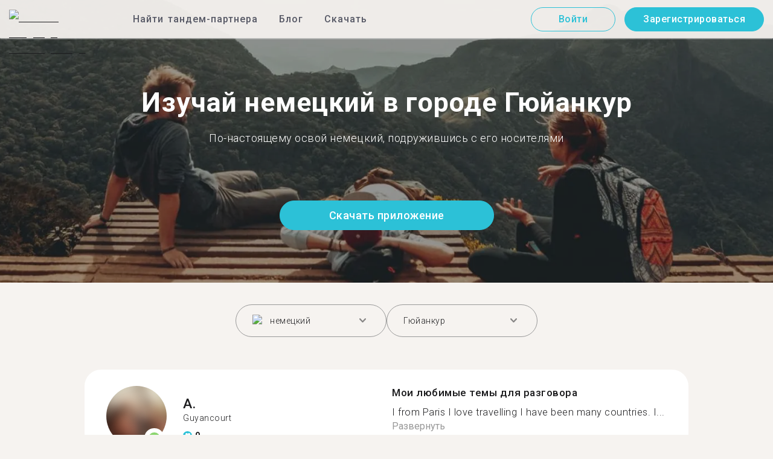

--- FILE ---
content_type: text/html; charset=utf-8
request_url: https://tandem.net/ru/learn/german/guyancourt
body_size: 80133
content:
<!DOCTYPE html><html lang="ru"><head><meta charSet="utf-8"/><title>Изучай немецкий в городе Гюйанкур | Найти собеседника в Tandem</title><meta name="viewport" content="width=device-width, initial-scale=1"/><meta name="apple-mobile-web-app-capable" content="yes"/><meta name="description" content="Более 38 пользователей, знающих немецкий язык, ждут тебя в городе Гюйанкур. Свяжитесь друг с другом в Tandem и изучайте язык вместе!"/><link rel="canonical" href="https://tandem.net/ru/learn/german/guyancourt"/><link rel="alternate" hrefLang="x-default" href="https://tandem.net/learn/german/guyancourt"/><link rel="alternate" hrefLang="en" href="https://tandem.net/learn/german/guyancourt"/><link rel="alternate" hrefLang="de" href="https://tandem.net/de/learn/german/guyancourt"/><link rel="alternate" hrefLang="es" href="https://tandem.net/es/learn/german/guyancourt"/><link rel="alternate" hrefLang="fr" href="https://tandem.net/fr/learn/german/guyancourt"/><link rel="alternate" hrefLang="it" href="https://tandem.net/it/learn/german/guyancourt"/><link rel="alternate" hrefLang="pt-BR" href="https://tandem.net/pt-br/learn/german/guyancourt"/><link rel="alternate" hrefLang="ru" href="https://tandem.net/ru/learn/german/guyancourt"/><link rel="alternate" hrefLang="ko" href="https://tandem.net/ko/learn/german/guyancourt"/><link rel="alternate" hrefLang="ja" href="https://tandem.net/ja/learn/german/guyancourt"/><link rel="alternate" hrefLang="zh-Hans" href="https://tandem.net/zh-hans/learn/german/guyancourt"/><link rel="alternate" hrefLang="zh-Hant" href="https://tandem.net/zh-hant/learn/german/guyancourt"/><meta property="tandem-analytics-cg-type" content="longtail-learn-city"/><meta property="fb:app_id" content="941657625846827"/><meta property="og:locale" content="ru"/><meta property="og:type" content="website"/><meta property="og:title" content="Изучай немецкий в городе Гюйанкур | Найти собеседника в Tandem"/><meta property="og:description" content="Более 38 пользователей, знающих немецкий язык, ждут тебя в городе Гюйанкур. Свяжитесь друг с другом в Tandem и изучайте язык вместе!"/><meta property="og:url" content="https://tandem.net/ru/learn/german/guyancourt"/><meta property="og:site_name" content="Tandem - Speak Any Language"/><meta property="al:android:package" content="net.tandem"/><meta property="al:android:url" content="tandem-app://community"/><meta property="al:android:app_name" content="Tandem Language Exchange: Speak &amp; learn languages"/><meta property="al:ios:app_store_id" content="959001619"/><meta property="al:ios:url" content="tandem-app://community"/><meta property="al:ios:app_name" content="Tandem - Language Exchange"/><link rel="apple-touch-icon" sizes="120x120" href="/static/apple-touch-icon.png"/><link rel="icon" type="image/png" sizes="32x32" href="/static/favicon-32x32.png"/><link rel="icon" type="image/png" sizes="16x16" href="/static/favicon-16x16.png"/><link rel="mask-icon" href="/static/safari-pinned-tab.svg" color="#5bbad5"/><meta name="theme-color" content="#ffffff"/><link rel="preconnect" href="https://pro.ip-api.com"/><link rel="dns-prefetch" href="https://www.googletagmanager.com/"/><link rel="preconnect" crossorigin="" href="https://www.googletagmanager.com/"/><link rel="preconnect" href="https://assets.ctfassets.net" crossorigin=""/><link rel="preconnect" href="https://images.ctfassets.net" crossorigin=""/><link rel="dns-prefetch" href="https://assets.ctfassets.net"/><link rel="dns-prefetch" href="https://images.ctfassets.net"/><script type="application/ld+json">{"@context":"https://schema.org","@type":"FAQPage","mainEntity":[{"@type":"Question","name":"Знаешь, как много пользователей Tandem знают немецкий и доступны для языкового обмена в городе Гюйанкур?","acceptedAnswer":{"@type":"Answer","text":"<p>Число пользователей в городе Гюйанкур, знающих немецкий и доступных для языкового обмена — 38.</p>"}},{"@type":"Question","name":"Где еще в стране Франция, кроме города Гюйанкур, я могу найти партнеров для языкового обмена, знающих немецкий?","acceptedAnswer":{"@type":"Answer","text":"<p>Также ты можешь найти тандем-партнеров, знающих немецкий, в этих городах: <a href=/ru/learn/german/nancy />Нанси</a >, <a href=/ru/learn/german/nice />Ницца</a > и <a href=/ru/learn/german/marcq-en-baroeul />Марк-ан-Барёль</a >.</p>"}},{"@type":"Question","name":"В чем смысл приложения Tandem?","acceptedAnswer":{"@type":"Answer","text":"<p>Tandem — это приложение для языкового обмена, где пользователи обучают друг друга своим родным языкам. Ежемесячно в Tandem заходят более 500 тысяч человек, из них 38 — из города Гюйанкур.</p>"}}]}</script><link rel="preload" as="image" imageSrcSet="/_next/image?url=https%3A%2F%2Fimages.ctfassets.net%2F0uov5tlk8deu%2F1135iEEMMgxQFkvPkUmKv7%2Fb58656b3e022a652737743329c770e12%2FtandemLogo_website_3c.svg&amp;w=576&amp;q=100 1x, /_next/image?url=https%3A%2F%2Fimages.ctfassets.net%2F0uov5tlk8deu%2F1135iEEMMgxQFkvPkUmKv7%2Fb58656b3e022a652737743329c770e12%2FtandemLogo_website_3c.svg&amp;w=1200&amp;q=100 2x" fetchpriority="high"/><meta name="next-head-count" content="46"/><link rel="preload" href="/_next/static/media/2972c9f4b815fbfd-s.p.woff2" as="font" type="font/woff2" crossorigin="anonymous" data-next-font="size-adjust"/><link rel="preload" href="/_next/static/media/f5286ae108c2513e-s.p.woff2" as="font" type="font/woff2" crossorigin="anonymous" data-next-font="size-adjust"/><link rel="preload" href="/_next/static/media/0f3a385557f1712f-s.p.woff2" as="font" type="font/woff2" crossorigin="anonymous" data-next-font="size-adjust"/><link rel="preload" href="/_next/static/media/24c15609eaa28576-s.p.woff2" as="font" type="font/woff2" crossorigin="anonymous" data-next-font="size-adjust"/><link rel="preload" href="/_next/static/media/47cbc4e2adbc5db9-s.p.woff2" as="font" type="font/woff2" crossorigin="anonymous" data-next-font="size-adjust"/><link rel="preload" href="/_next/static/media/24f6ebe2756575bd-s.p.woff2" as="font" type="font/woff2" crossorigin="anonymous" data-next-font="size-adjust"/><link rel="preload" href="/_next/static/css/058af83333625ad8.css" as="style"/><link rel="stylesheet" href="/_next/static/css/058af83333625ad8.css" data-n-g=""/><link rel="preload" href="/_next/static/css/420a60c5815cb873.css" as="style"/><link rel="stylesheet" href="/_next/static/css/420a60c5815cb873.css" data-n-p=""/><link rel="preload" href="/_next/static/css/efb61d8a15f09322.css" as="style"/><link rel="stylesheet" href="/_next/static/css/efb61d8a15f09322.css" data-n-p=""/><noscript data-n-css=""></noscript><script defer="" nomodule="" src="/_next/static/chunks/polyfills-78c92fac7aa8fdd8.js"></script><script src="/_next/static/chunks/webpack-a564e35eac45e556.js" defer=""></script><script src="/_next/static/chunks/framework-9620da855a94eb57.js" defer=""></script><script src="/_next/static/chunks/main-43ed1583751f0b2e.js" defer=""></script><script src="/_next/static/chunks/pages/_app-c2d7b3aa945ec44c.js" defer=""></script><script src="/_next/static/chunks/592-a5e3ba24041ed01d.js" defer=""></script><script src="/_next/static/chunks/577-6c228109f7237640.js" defer=""></script><script src="/_next/static/chunks/642-c69ea01c24dd99ec.js" defer=""></script><script src="/_next/static/chunks/53-ae5451619d1df5cd.js" defer=""></script><script src="/_next/static/chunks/951-06403e74e6f78c92.js" defer=""></script><script src="/_next/static/chunks/pages/learn/%5Blanguage%5D/%5Bcity%5D-410bb4e1be24279d.js" defer=""></script><script src="/_next/static/6jRfSWSXvqhLhsiZQ2ObY/_buildManifest.js" defer=""></script><script src="/_next/static/6jRfSWSXvqhLhsiZQ2ObY/_ssgManifest.js" defer=""></script></head><body><div id="__next"><div class="__className_294806 __variable_9907eb"><div class="styles_layout__dMOgf undefined"><header class="styles_header__aH58H styles_header__qGBkP styles_semiTransparent__ZMN7E"><div class="styles_wrapper___KVGU"><div class="styles_logo__iCYia"><a href="/ru"><div class="styles_responsiveImage__zNs7v styles_logo___KP9Q"><img alt="Tandem Language Exchange Logo" fetchpriority="high" width="500" height="101" decoding="async" data-nimg="1" style="color:transparent" srcSet="/_next/image?url=https%3A%2F%2Fimages.ctfassets.net%2F0uov5tlk8deu%2F1135iEEMMgxQFkvPkUmKv7%2Fb58656b3e022a652737743329c770e12%2FtandemLogo_website_3c.svg&amp;w=576&amp;q=100 1x, /_next/image?url=https%3A%2F%2Fimages.ctfassets.net%2F0uov5tlk8deu%2F1135iEEMMgxQFkvPkUmKv7%2Fb58656b3e022a652737743329c770e12%2FtandemLogo_website_3c.svg&amp;w=1200&amp;q=100 2x" src="/_next/image?url=https%3A%2F%2Fimages.ctfassets.net%2F0uov5tlk8deu%2F1135iEEMMgxQFkvPkUmKv7%2Fb58656b3e022a652737743329c770e12%2FtandemLogo_website_3c.svg&amp;w=1200&amp;q=100"/></div></a></div><div class="styles_menu___Myb6"><nav class="styles_headerMenu__gk_6h" role="navigation"><div><span class="styles_menuLink__r6jhm">Найти тандем-партнера</span><div class="styles_headerMenuDropdown__9FbRI styles_hidden__G_jKo"><div><div class="styles_label__UQJmj"><a href="/ru/language-exchange/germany"><span><img alt="Other Flag" loading="lazy" width="20" height="20" decoding="async" data-nimg="1" class="styles_roundIcon__6PbpP" style="color:transparent" srcSet="/_next/image?url=https%3A%2F%2Fimages.ctfassets.net%2F0uov5tlk8deu%2FfwgVKoveugb2nXnAjN6SQ%2Fe587a7f789584f428a2667d6071acd21%2Fde.svg&amp;w=32&amp;q=75 1x, /_next/image?url=https%3A%2F%2Fimages.ctfassets.net%2F0uov5tlk8deu%2FfwgVKoveugb2nXnAjN6SQ%2Fe587a7f789584f428a2667d6071acd21%2Fde.svg&amp;w=48&amp;q=75 2x" src="/_next/image?url=https%3A%2F%2Fimages.ctfassets.net%2F0uov5tlk8deu%2FfwgVKoveugb2nXnAjN6SQ%2Fe587a7f789584f428a2667d6071acd21%2Fde.svg&amp;w=48&amp;q=75"/>Германия</span></a></div></div><div><div class="styles_label__UQJmj"><a href="/ru/language-exchange/france"><span><img alt="Other Flag" loading="lazy" width="20" height="20" decoding="async" data-nimg="1" class="styles_roundIcon__6PbpP" style="color:transparent" srcSet="/_next/image?url=https%3A%2F%2Fimages.ctfassets.net%2F0uov5tlk8deu%2F70oSesPYiLyFMWEYLSqHve%2F7e4158d1354beb80f5ab7902457c918e%2Ffr.svg&amp;w=32&amp;q=75 1x, /_next/image?url=https%3A%2F%2Fimages.ctfassets.net%2F0uov5tlk8deu%2F70oSesPYiLyFMWEYLSqHve%2F7e4158d1354beb80f5ab7902457c918e%2Ffr.svg&amp;w=48&amp;q=75 2x" src="/_next/image?url=https%3A%2F%2Fimages.ctfassets.net%2F0uov5tlk8deu%2F70oSesPYiLyFMWEYLSqHve%2F7e4158d1354beb80f5ab7902457c918e%2Ffr.svg&amp;w=48&amp;q=75"/>Франция</span></a></div></div><div><div class="styles_label__UQJmj"><a href="/ru/language-exchange/italy"><span><img alt="Other Flag" loading="lazy" width="20" height="20" decoding="async" data-nimg="1" class="styles_roundIcon__6PbpP" style="color:transparent" srcSet="/_next/image?url=https%3A%2F%2Fimages.ctfassets.net%2F0uov5tlk8deu%2F7504ZxcuwG5lIzn4u3Jkjy%2F5dd33a41b9dfa1dc9cc0847f9c7abf9b%2Fit.svg&amp;w=32&amp;q=75 1x, /_next/image?url=https%3A%2F%2Fimages.ctfassets.net%2F0uov5tlk8deu%2F7504ZxcuwG5lIzn4u3Jkjy%2F5dd33a41b9dfa1dc9cc0847f9c7abf9b%2Fit.svg&amp;w=48&amp;q=75 2x" src="/_next/image?url=https%3A%2F%2Fimages.ctfassets.net%2F0uov5tlk8deu%2F7504ZxcuwG5lIzn4u3Jkjy%2F5dd33a41b9dfa1dc9cc0847f9c7abf9b%2Fit.svg&amp;w=48&amp;q=75"/>Италия</span></a></div></div><div><div class="styles_label__UQJmj"><a href="/ru/language-exchange/china"><span><img alt="Other Flag" loading="lazy" width="20" height="20" decoding="async" data-nimg="1" class="styles_roundIcon__6PbpP" style="color:transparent" srcSet="/_next/image?url=https%3A%2F%2Fimages.ctfassets.net%2F0uov5tlk8deu%2F7aopylWowzSq9U9SudV65y%2Fcbb50becccd4dd7339ba8fe044f5ff26%2Fcn.svg&amp;w=32&amp;q=75 1x, /_next/image?url=https%3A%2F%2Fimages.ctfassets.net%2F0uov5tlk8deu%2F7aopylWowzSq9U9SudV65y%2Fcbb50becccd4dd7339ba8fe044f5ff26%2Fcn.svg&amp;w=48&amp;q=75 2x" src="/_next/image?url=https%3A%2F%2Fimages.ctfassets.net%2F0uov5tlk8deu%2F7aopylWowzSq9U9SudV65y%2Fcbb50becccd4dd7339ba8fe044f5ff26%2Fcn.svg&amp;w=48&amp;q=75"/>Китай</span></a></div></div><div><div class="styles_label__UQJmj"><a href="/ru/language-exchange/poland"><span><img alt="Other Flag" loading="lazy" width="20" height="20" decoding="async" data-nimg="1" class="styles_roundIcon__6PbpP" style="color:transparent" srcSet="/_next/image?url=https%3A%2F%2Fimages.ctfassets.net%2F0uov5tlk8deu%2F4ZyMGwFcgaTsgK36YAP3lh%2Fae88c2ef990a7a94fcf5c576f73cfd4f%2Fpl.svg&amp;w=32&amp;q=75 1x, /_next/image?url=https%3A%2F%2Fimages.ctfassets.net%2F0uov5tlk8deu%2F4ZyMGwFcgaTsgK36YAP3lh%2Fae88c2ef990a7a94fcf5c576f73cfd4f%2Fpl.svg&amp;w=48&amp;q=75 2x" src="/_next/image?url=https%3A%2F%2Fimages.ctfassets.net%2F0uov5tlk8deu%2F4ZyMGwFcgaTsgK36YAP3lh%2Fae88c2ef990a7a94fcf5c576f73cfd4f%2Fpl.svg&amp;w=48&amp;q=75"/>Польша</span></a></div></div><div><div class="styles_label__UQJmj"><a href="/ru/language-exchange/ukraine"><span><img alt="Other Flag" loading="lazy" width="20" height="20" decoding="async" data-nimg="1" class="styles_roundIcon__6PbpP" style="color:transparent" srcSet="/_next/image?url=https%3A%2F%2Fimages.ctfassets.net%2F0uov5tlk8deu%2F1Q9ZSTZNp1PvVQcSTVToaF%2Fd878e445c0d1c00a9e7be1351c24bfc5%2Fua.svg&amp;w=32&amp;q=75 1x, /_next/image?url=https%3A%2F%2Fimages.ctfassets.net%2F0uov5tlk8deu%2F1Q9ZSTZNp1PvVQcSTVToaF%2Fd878e445c0d1c00a9e7be1351c24bfc5%2Fua.svg&amp;w=48&amp;q=75 2x" src="/_next/image?url=https%3A%2F%2Fimages.ctfassets.net%2F0uov5tlk8deu%2F1Q9ZSTZNp1PvVQcSTVToaF%2Fd878e445c0d1c00a9e7be1351c24bfc5%2Fua.svg&amp;w=48&amp;q=75"/>Украина</span></a></div></div><div><div class="styles_label__UQJmj"><a href="/ru/language-exchange/united-states"><span><img alt="Other Flag" loading="lazy" width="20" height="20" decoding="async" data-nimg="1" class="styles_roundIcon__6PbpP" style="color:transparent" srcSet="/_next/image?url=https%3A%2F%2Fimages.ctfassets.net%2F0uov5tlk8deu%2F5hRFv0VnbzDkA812aXsTU2%2Fa3bcbfeb59a6dfbfed06356419c262a7%2Fus.svg&amp;w=32&amp;q=75 1x, /_next/image?url=https%3A%2F%2Fimages.ctfassets.net%2F0uov5tlk8deu%2F5hRFv0VnbzDkA812aXsTU2%2Fa3bcbfeb59a6dfbfed06356419c262a7%2Fus.svg&amp;w=48&amp;q=75 2x" src="/_next/image?url=https%3A%2F%2Fimages.ctfassets.net%2F0uov5tlk8deu%2F5hRFv0VnbzDkA812aXsTU2%2Fa3bcbfeb59a6dfbfed06356419c262a7%2Fus.svg&amp;w=48&amp;q=75"/>США</span></a></div></div><div><div class="styles_label__UQJmj"><a href="/ru/language-exchange/russia"><span><img alt="Other Flag" loading="lazy" width="20" height="20" decoding="async" data-nimg="1" class="styles_roundIcon__6PbpP" style="color:transparent" srcSet="/_next/image?url=https%3A%2F%2Fimages.ctfassets.net%2F0uov5tlk8deu%2F4iHYk0GTGrD0HZ17xIqN9K%2Fdacd15f20f84be2161b3fcd2a6e53f69%2Fru.svg&amp;w=32&amp;q=75 1x, /_next/image?url=https%3A%2F%2Fimages.ctfassets.net%2F0uov5tlk8deu%2F4iHYk0GTGrD0HZ17xIqN9K%2Fdacd15f20f84be2161b3fcd2a6e53f69%2Fru.svg&amp;w=48&amp;q=75 2x" src="/_next/image?url=https%3A%2F%2Fimages.ctfassets.net%2F0uov5tlk8deu%2F4iHYk0GTGrD0HZ17xIqN9K%2Fdacd15f20f84be2161b3fcd2a6e53f69%2Fru.svg&amp;w=48&amp;q=75"/>Россия</span></a></div></div><div><div class="styles_label__UQJmj"><a href="/ru/language-exchange/japan"><span><img alt="Other Flag" loading="lazy" width="20" height="20" decoding="async" data-nimg="1" class="styles_roundIcon__6PbpP" style="color:transparent" srcSet="/_next/image?url=https%3A%2F%2Fimages.ctfassets.net%2F0uov5tlk8deu%2F3SSBXxWN2P6JLlPOuwFcdT%2F61940ea241c26e34f5b810b12ae193c6%2Fjp.svg&amp;w=32&amp;q=75 1x, /_next/image?url=https%3A%2F%2Fimages.ctfassets.net%2F0uov5tlk8deu%2F3SSBXxWN2P6JLlPOuwFcdT%2F61940ea241c26e34f5b810b12ae193c6%2Fjp.svg&amp;w=48&amp;q=75 2x" src="/_next/image?url=https%3A%2F%2Fimages.ctfassets.net%2F0uov5tlk8deu%2F3SSBXxWN2P6JLlPOuwFcdT%2F61940ea241c26e34f5b810b12ae193c6%2Fjp.svg&amp;w=48&amp;q=75"/>Япония</span></a></div></div><div><div class="styles_label__UQJmj"><a href="/ru/language-exchange"><span>Показать больше стран</span></a></div></div></div></div><span class="styles_menuLink__r6jhm"><a href="/ru/blog">Блог</a></span><span class="styles_menuLink__r6jhm"><a href="/ru/download">Скачать</a></span></nav></div><div class="styles_login__aD5fX"><nav><a href="https://app.tandem.net/ru/login"><button class="styles_button__td6Xf styles_loginButton__61OnN styles_secondary__Fdb3N styles_transparent__1RYQx" type="button">Войти</button></a><a data-track="Hdr_SignUp" href="/ru/download"><button class="styles_button__td6Xf styles_loginButton__61OnN" data-track="Hdr_SignUp" type="button">Зарегистрироваться</button></a></nav></div><div class="styles_hamburger___ojXH"><div class="styles_hamburger__AO6gw"><button class="styles_button__jriux" aria-label="Hamburger Menu"><i class="styles_materialSymbol__gjneZ" translate="no">menu</i></button><div class="styles_sidebar__UyljR"><button class="styles_close__c_mCY"><i class="styles_materialSymbol__gjneZ" translate="no">close</i></button></div></div></div></div></header><main><div class="styles_pageContent__OZDjr"><section class="styles_heroImage__luPDP"><div class="styles_responsiveImage__zNs7v styles_backgroundImageWrapper__GIHSE styles_isBackground__tBdc_"><picture class=""><source srcSet="//images.ctfassets.net/0uov5tlk8deu/4SCfkyQ013XKrga0VyH2Kw/be27dcc9e5b48facf3aeb8db32a93fe4/Learn-languages-Tandem_lngtl_hero_mobile.jpg?fm=webp" media="(max-width: 576px)"/><source srcSet="//images.ctfassets.net/0uov5tlk8deu/4SCfkyQ013XKrga0VyH2Kw/be27dcc9e5b48facf3aeb8db32a93fe4/Learn-languages-Tandem_lngtl_hero_mobile.jpg" media="(max-width: 576px)"/><source srcSet="//images.ctfassets.net/0uov5tlk8deu/4RmceaEIJerlkfr3i3NkVL/a6e9cacb3cb30c0e7cdfc8e081f9261a/Learn-languages-Tandem_lngtl_hero_desktop.jpg?fm=webp"/><img src="//images.ctfassets.net/0uov5tlk8deu/4RmceaEIJerlkfr3i3NkVL/a6e9cacb3cb30c0e7cdfc8e081f9261a/Learn-languages-Tandem_lngtl_hero_desktop.jpg" alt="learn languages travel"/></picture></div><div class="styles_gridContainer__gDnz6 styles_content__k07tl"><h1>Изучай немецкий в городе Гюйанкур</h1><p>По-настоящему освой немецкий, подружившись с его носителями</p><div class="styles_ctaLink__5FCyD styles_button__GgyK9"><a class="styles_link__RPWUa" href="https://go.tandem.net/LZFP"><button class="styles_button__td6Xf styles_link__I6ucG" data-track="LngtlCity_Mhead_btn" type="button">Скачать приложение</button></a></div></div></section><div id="psf-scrollAnchor"></div><div class="styles_partnerSearchForm__CEGMG"><div class="styles_gridContainer__gDnz6"><div class="styles_form__CSfZH"><div class="styles_field__UPSdO"><div class="styles_select__IBPsp"><div class="styles_input__rBdwF"><div class="styles_labelledFlag__BbZBC"><img alt="Other Flag" loading="lazy" width="20" height="20" decoding="async" data-nimg="1" class="styles_roundIcon__6PbpP" style="color:transparent" srcSet="/_next/image?url=%2Fstatic%2Fflags%2Flanguages%2Fde.svg&amp;w=32&amp;q=75 1x, /_next/image?url=%2Fstatic%2Fflags%2Flanguages%2Fde.svg&amp;w=48&amp;q=75 2x" src="/_next/image?url=%2Fstatic%2Fflags%2Flanguages%2Fde.svg&amp;w=48&amp;q=75"/><span class="styles_label__mBug_">немецкий</span></div><input type="text" value=""/><i class="styles_materialSymbol__gjneZ" translate="no">keyboard_arrow_down</i></div></div></div><div class="styles_field__UPSdO"><div class="styles_select__IBPsp"><div class="styles_input__rBdwF"><p>Гюйанкур</p><input type="text" value=""/><i class="styles_materialSymbol__gjneZ" translate="no">keyboard_arrow_down</i></div></div></div></div></div></div><div id="profile-grid"><div class="styles_profile__EonCi"><div class="styles_gridContainer__gDnz6"><div class="styles_card__SToaX"><div class="styles_bio__HsAJj"><div class="styles_intro__R44U4"><a href="/ru/download"><div class="styles_image__jl__P"><img src="/static/longtail/a8873684-6bce-467f-8595-12ed44215168.jpg" alt="A." loading="lazy"/><span class="styles_liveDot__XMqum"></span></div></a><div class="styles_info__GDfW6"><h3>A.</h3><p>Guyancourt</p><div class="styles_references__GL5m_" data-tooltip-id="reference-tooltip"><div class="styles_referenceIcon__ZhOMF"><i class="styles_materialSymbol__gjneZ" translate="no">format_quote</i></div><span>9</span></div></div></div><div class="styles_languages__Yp_n8"><h4>Свободный</h4><div class="styles_row__io73N"><div class="styles_language__HKOf_"><img src="/static/flags/languages/fr.svg" alt="Français Flag" loading="lazy"/><p>французский</p></div></div><h4>ИЗУЧАЕТ</h4><div class="styles_row__io73N"><div class="styles_language__HKOf_"><img src="/static/flags/languages/en-uk.svg" alt="English Flag" loading="lazy"/><p>английский</p></div></div></div></div><div class="styles_answers__R2oaY"><div class="styles_grid__L8WIe styles_mobileGrid__R4fr3 styles_snipped__TvcKN"><div class="styles_answer__fvd3_ styles_snipped__TvcKN"><h4>Мои любимые темы для разговора</h4><p>I from Paris I love travelling I have been many countries. I...<button type="button">Развернуть</button></p></div><div class="styles_answer__fvd3_ styles_snipped__TvcKN"><h4>Мой партнер по изучению языка</h4><p>Quelqu’un de simple et gentil. Someone kind and humble.  If you are traveling to Paris I am open to show you some interesting places .Please if you are here to have only followers or to get money FORGET ME. </p></div><div class="styles_answer__fvd3_ styles_snipped__TvcKN"><h4>Мои цели в изучении языка</h4><p>Me faire des amis et progresser en anglais portugais et russe</p></div><noscript><div class="styles_grid__L8WIe"><div class="styles_answer__fvd3_"><h4>Мои любимые темы для разговора</h4><p>I from Paris I love travelling I have been many countries. I want to make new friends in the World . I Am friendly and open mind. Tell me about your culture and your experience . I like to do karting snowboarding climbing and snorkeling .</p></div><div class="styles_answer__fvd3_"><h4>Мой партнер по изучению языка</h4><p>Quelqu’un de simple et gentil. Someone kind and humble.  If you are traveling to Paris I am open to show you some interesting places .Please if you are here to have only followers or to get money FORGET ME. </p></div><div class="styles_answer__fvd3_"><h4>Мои цели в изучении языка</h4><p>Me faire des amis et progresser en anglais portugais et russe</p></div></div></noscript></div></div><div class="styles_cta__PNzoD"><a class="styles_link__RPWUa" href="https://go.tandem.net/LZFP"><button class="styles_button__td6Xf" data-track="LngtlCity_CTA_btn" type="button">Скачать приложение</button></a></div></div></div></div><div class="styles_profile__EonCi"><div class="styles_gridContainer__gDnz6"><div class="styles_card__SToaX"><div class="styles_bio__HsAJj"><div class="styles_intro__R44U4"><a href="/ru/download"><div class="styles_image__jl__P"><img src="/static/longtail/c34ace37-a16d-47d3-a038-828f3bfd89d1.jpg" alt="B." loading="lazy"/></div></a><div class="styles_info__GDfW6"><h3>B.</h3><p>Guyancourt</p><div class="styles_references__GL5m_" data-tooltip-id="reference-tooltip"><div class="styles_referenceIcon__ZhOMF"><i class="styles_materialSymbol__gjneZ" translate="no">format_quote</i></div><span>5</span></div></div></div><div class="styles_languages__Yp_n8"><h4>Свободный</h4><div class="styles_row__io73N"><div class="styles_language__HKOf_"><img src="/static/flags/languages/fr.svg" alt="Français Flag" loading="lazy"/><p>французский</p></div><div class="styles_language__HKOf_"><img src="/static/flags/languages/en-uk.svg" alt="English Flag" loading="lazy"/><p>английский</p></div></div><h4>ИЗУЧАЕТ</h4><div class="styles_row__io73N"><div class="styles_language__HKOf_"><img src="/static/flags/languages/ko.svg" alt="한국어 Flag" loading="lazy"/><p>корейский</p></div></div></div></div><div class="styles_answers__R2oaY"><div class="styles_grid__L8WIe styles_mobileGrid__R4fr3 styles_snipped__TvcKN"><div class="styles_answer__fvd3_ styles_snipped__TvcKN"><h4>Идеальный партнер в языковом сообществе</h4><p>A kind nd talkative person...<button type="button">Развернуть</button></p></div><div class="styles_answer__fvd3_ styles_snipped__TvcKN"><h4>Мои цели в изучении языка</h4><p>Be able to speak Korean and Chinese,German  fluently and make some cool friends </p></div><div class="styles_answer__fvd3_ styles_snipped__TvcKN"><h4>Мои любимые темы для разговора</h4><p>Learning languages ;watching movies,dancing  in my room </p></div><noscript><div class="styles_grid__L8WIe"><div class="styles_answer__fvd3_"><h4>Идеальный партнер в языковом сообществе</h4><p>A kind nd talkative person </p></div><div class="styles_answer__fvd3_"><h4>Мои цели в изучении языка</h4><p>Be able to speak Korean and Chinese,German  fluently and make some cool friends </p></div><div class="styles_answer__fvd3_"><h4>Мои любимые темы для разговора</h4><p>Learning languages ;watching movies,dancing  in my room </p></div></div></noscript></div></div><div class="styles_cta__PNzoD"><a class="styles_link__RPWUa" href="https://go.tandem.net/LZFP"><button class="styles_button__td6Xf" data-track="LngtlCity_CTA_btn" type="button">Скачать приложение</button></a></div></div></div></div><div class="styles_profile__EonCi"><div class="styles_gridContainer__gDnz6"><div class="styles_card__SToaX"><div class="styles_bio__HsAJj"><div class="styles_intro__R44U4"><a href="/ru/download"><div class="styles_image__jl__P"><img src="/static/longtail/e2fa605a-3c00-4101-8a21-263f70fdadb1.jpg" alt="A." loading="lazy"/></div></a><div class="styles_info__GDfW6"><h3>A.</h3><p>Guyancourt</p></div></div><div class="styles_languages__Yp_n8"><h4>Свободный</h4><div class="styles_row__io73N"><div class="styles_language__HKOf_"><img src="/static/flags/languages/fr.svg" alt="Français Flag" loading="lazy"/><p>французский</p></div><div class="styles_language__HKOf_"><img src="/static/flags/languages/en-uk.svg" alt="English Flag" loading="lazy"/><p>английский</p></div></div><h4>ИЗУЧАЕТ</h4><div class="styles_row__io73N"><div class="styles_language__HKOf_"><img src="/static/flags/languages/es.png" alt="Español Flag" loading="lazy"/><p>испанский</p></div></div></div></div><div class="styles_answers__R2oaY"><div class="styles_grid__L8WIe styles_mobileGrid__R4fr3 styles_snipped__TvcKN"><div class="styles_answer__fvd3_ styles_snipped__TvcKN"><h4>Мои цели в изучении языка</h4><p>I would like to learn making short sentences in korean and japanese,...<button type="button">Развернуть</button></p></div><div class="styles_answer__fvd3_ styles_snipped__TvcKN"><h4>Мои любимые темы для разговора</h4><p>Music, movies, TVshows, Korean Dramas, life, search of inner-peace and happiness, politics, travels, religion, kabyle, Algiers, Algeria etc...</p></div><div class="styles_answer__fvd3_ styles_snipped__TvcKN"><h4>Идеальный партнер и собеседник</h4><p>Someone friendly, funny, not so shy, and interested in a lot of things.</p></div><noscript><div class="styles_grid__L8WIe"><div class="styles_answer__fvd3_"><h4>Мои цели в изучении языка</h4><p>I would like to learn making short sentences in korean and japanese, and improve my spanish that I havent been speaking for the past 4 years.</p></div><div class="styles_answer__fvd3_"><h4>Мои любимые темы для разговора</h4><p>Music, movies, TVshows, Korean Dramas, life, search of inner-peace and happiness, politics, travels, religion, kabyle, Algiers, Algeria etc...</p></div><div class="styles_answer__fvd3_"><h4>Идеальный партнер и собеседник</h4><p>Someone friendly, funny, not so shy, and interested in a lot of things.</p></div></div></noscript></div></div><div class="styles_cta__PNzoD"><a class="styles_link__RPWUa" href="https://go.tandem.net/LZFP"><button class="styles_button__td6Xf" data-track="LngtlCity_CTA_btn" type="button">Скачать приложение</button></a></div></div></div></div><div class="styles_profile__EonCi"><div class="styles_gridContainer__gDnz6"><div class="styles_card__SToaX"><div class="styles_bio__HsAJj"><div class="styles_intro__R44U4"><a href="/ru/download"><div class="styles_image__jl__P"><img src="/static/longtail/8f664318-1601-4c9e-adec-91e123f06a92.jpg" alt="Y." loading="lazy"/></div></a><div class="styles_info__GDfW6"><h3>Y.</h3><p>Guyancourt</p><div class="styles_references__GL5m_" data-tooltip-id="reference-tooltip"><div class="styles_referenceIcon__ZhOMF"><i class="styles_materialSymbol__gjneZ" translate="no">format_quote</i></div><span>5</span></div></div></div><div class="styles_languages__Yp_n8"><h4>Свободный</h4><div class="styles_row__io73N"><div class="styles_language__HKOf_"><img src="/static/flags/languages/ar.png" alt="العربية Flag" loading="lazy"/><p>арабский</p></div><div class="styles_language__HKOf_"><img src="/static/flags/languages/fr.svg" alt="Français Flag" loading="lazy"/><p>французский</p></div></div><h4>ИЗУЧАЕТ</h4><div class="styles_row__io73N"><div class="styles_language__HKOf_"><img src="/static/flags/languages/en-uk.svg" alt="English Flag" loading="lazy"/><p>английский</p></div></div></div></div><div class="styles_answers__R2oaY"><div class="styles_grid__L8WIe styles_mobileGrid__R4fr3 styles_snipped__TvcKN"><div class="styles_answer__fvd3_ styles_snipped__TvcKN"><h4>Мои любимые темы для разговора</h4><p>Travel,education,book,movie...<button type="button">Развернуть</button></p></div><div class="styles_answer__fvd3_ styles_snipped__TvcKN"><h4>Лучший партнер для языкового обмена</h4><p>Polite person to exchange the language </p></div><div class="styles_answer__fvd3_ styles_snipped__TvcKN"><h4>Мои цели в изучении языка</h4><p>For my study </p></div><noscript><div class="styles_grid__L8WIe"><div class="styles_answer__fvd3_"><h4>Мои любимые темы для разговора</h4><p>Travel,education,book,movies</p></div><div class="styles_answer__fvd3_"><h4>Лучший партнер для языкового обмена</h4><p>Polite person to exchange the language </p></div><div class="styles_answer__fvd3_"><h4>Мои цели в изучении языка</h4><p>For my study </p></div></div></noscript></div></div><div class="styles_cta__PNzoD"><a class="styles_link__RPWUa" href="https://go.tandem.net/LZFP"><button class="styles_button__td6Xf" data-track="LngtlCity_CTA_btn" type="button">Скачать приложение</button></a></div></div></div></div><div class="styles_profile__EonCi"><div class="styles_gridContainer__gDnz6"><div class="styles_card__SToaX"><div class="styles_bio__HsAJj"><div class="styles_intro__R44U4"><a href="/ru/download"><div class="styles_image__jl__P"><img src="/static/longtail/112022f6-b2be-4917-b238-7405bd6a59a6.jpg" alt="Z." loading="lazy"/></div></a><div class="styles_info__GDfW6"><h3>Z.</h3><p>Guyancourt</p><div class="styles_references__GL5m_" data-tooltip-id="reference-tooltip"><div class="styles_referenceIcon__ZhOMF"><i class="styles_materialSymbol__gjneZ" translate="no">format_quote</i></div><span>1</span></div></div></div><div class="styles_languages__Yp_n8"><h4>Свободный</h4><div class="styles_row__io73N"><div class="styles_language__HKOf_"><img src="/static/flags/languages/fr.svg" alt="Français Flag" loading="lazy"/><p>французский</p></div><div class="styles_language__HKOf_"><img src="/static/flags/languages/ar.png" alt="العربية Flag" loading="lazy"/><p>арабский</p></div></div><h4>ИЗУЧАЕТ</h4><div class="styles_row__io73N"><div class="styles_language__HKOf_"><img src="/static/flags/languages/en-uk.svg" alt="English Flag" loading="lazy"/><p>английский</p></div></div></div></div><div class="styles_answers__R2oaY"><div class="styles_grid__L8WIe styles_mobileGrid__R4fr3 styles_snipped__TvcKN"><div class="styles_answer__fvd3_ styles_snipped__TvcKN"><h4>Хочу, чтобы мой собеседник был</h4><p>Cool Gentiel passion et Joyeu...<button type="button">Развернуть</button></p></div><div class="styles_answer__fvd3_ styles_snipped__TvcKN"><h4>Мои цели в изучении языка</h4><p>Aprendre a bien parlez anglais</p></div><div class="styles_answer__fvd3_ styles_snipped__TvcKN"><h4>Мои любимые темы для разговора</h4><p>Sport mode de vie santé vie privé études superieur relation</p></div><noscript><div class="styles_grid__L8WIe"><div class="styles_answer__fvd3_"><h4>Хочу, чтобы мой собеседник был</h4><p>Cool Gentiel passion et Joyeux</p></div><div class="styles_answer__fvd3_"><h4>Мои цели в изучении языка</h4><p>Aprendre a bien parlez anglais</p></div><div class="styles_answer__fvd3_"><h4>Мои любимые темы для разговора</h4><p>Sport mode de vie santé vie privé études superieur relation</p></div></div></noscript></div></div><div class="styles_cta__PNzoD"><a class="styles_link__RPWUa" href="https://go.tandem.net/LZFP"><button class="styles_button__td6Xf" data-track="LngtlCity_CTA_btn" type="button">Скачать приложение</button></a></div></div></div></div><section class="styles_PageSection__riJXV" id="section_5OJnOnKvZgoaA4yKO91dJO"><div class="styles_gridContainer__gDnz6"><div class="styles_membersCountBanner__zhplq"><div class="styles_responsiveImage__zNs7v styles_isBackground__tBdc_"><img alt="Members Count Background" loading="lazy" decoding="async" data-nimg="fill" style="position:absolute;height:100%;width:100%;left:0;top:0;right:0;bottom:0;color:transparent" sizes="100vw" srcSet="/_next/image?url=https%3A%2F%2Fimages.ctfassets.net%2F0uov5tlk8deu%2F32SMOI29XUHVDj7dqKUcNG%2F5479f6d09e2968dc9bc423e3af954fd1%2FAwards_and_Mentions__1_.svg&amp;w=360&amp;q=100 360w, /_next/image?url=https%3A%2F%2Fimages.ctfassets.net%2F0uov5tlk8deu%2F32SMOI29XUHVDj7dqKUcNG%2F5479f6d09e2968dc9bc423e3af954fd1%2FAwards_and_Mentions__1_.svg&amp;w=576&amp;q=100 576w, /_next/image?url=https%3A%2F%2Fimages.ctfassets.net%2F0uov5tlk8deu%2F32SMOI29XUHVDj7dqKUcNG%2F5479f6d09e2968dc9bc423e3af954fd1%2FAwards_and_Mentions__1_.svg&amp;w=767&amp;q=100 767w, /_next/image?url=https%3A%2F%2Fimages.ctfassets.net%2F0uov5tlk8deu%2F32SMOI29XUHVDj7dqKUcNG%2F5479f6d09e2968dc9bc423e3af954fd1%2FAwards_and_Mentions__1_.svg&amp;w=991&amp;q=100 991w, /_next/image?url=https%3A%2F%2Fimages.ctfassets.net%2F0uov5tlk8deu%2F32SMOI29XUHVDj7dqKUcNG%2F5479f6d09e2968dc9bc423e3af954fd1%2FAwards_and_Mentions__1_.svg&amp;w=1200&amp;q=100 1200w, /_next/image?url=https%3A%2F%2Fimages.ctfassets.net%2F0uov5tlk8deu%2F32SMOI29XUHVDj7dqKUcNG%2F5479f6d09e2968dc9bc423e3af954fd1%2FAwards_and_Mentions__1_.svg&amp;w=1600&amp;q=100 1600w, /_next/image?url=https%3A%2F%2Fimages.ctfassets.net%2F0uov5tlk8deu%2F32SMOI29XUHVDj7dqKUcNG%2F5479f6d09e2968dc9bc423e3af954fd1%2FAwards_and_Mentions__1_.svg&amp;w=2048&amp;q=100 2048w" src="/_next/image?url=https%3A%2F%2Fimages.ctfassets.net%2F0uov5tlk8deu%2F32SMOI29XUHVDj7dqKUcNG%2F5479f6d09e2968dc9bc423e3af954fd1%2FAwards_and_Mentions__1_.svg&amp;w=2048&amp;q=100"/></div><div class="styles_grid__coCz6"><div class="styles_flag__R85oB"><img alt="Other Flag" loading="lazy" width="90" height="90" decoding="async" data-nimg="1" class="styles_roundIcon__6PbpP" style="color:transparent" srcSet="/_next/image?url=%2Fstatic%2Fflags%2Flanguages%2Fde.svg&amp;w=96&amp;q=75 1x, /_next/image?url=%2Fstatic%2Fflags%2Flanguages%2Fde.svg&amp;w=256&amp;q=75 2x" src="/_next/image?url=%2Fstatic%2Fflags%2Flanguages%2Fde.svg&amp;w=256&amp;q=75"/></div><div class="styles_body__lPUWj"><p>Найди более</p><h4>38</h4><p>людей, знающих немецкий в городе Гюйанкур</p></div><div class="styles_buttonContainer__JeLzj"><div class="styles_ctaLink__5FCyD styles_button__bSNoW"><a class="styles_link__RPWUa" href="https://go.tandem.net/LZFP"><button class="styles_button__td6Xf styles_link__I6ucG styles_secondary__Fdb3N" data-track="Lngtl_FindMore_CTA_btn" type="button">Скачать приложение</button></a></div></div></div></div></div></section><div class="styles_profile__EonCi"><div class="styles_gridContainer__gDnz6"><div class="styles_card__SToaX"><div class="styles_bio__HsAJj"><div class="styles_intro__R44U4"><a href="/ru/download"><div class="styles_image__jl__P"><img src="/static/longtail/32dd9078-c766-4ed5-82b5-147f600d1dc8.jpg" alt="O." loading="lazy"/><span class="styles_liveDot__XMqum"></span></div></a><div class="styles_info__GDfW6"><h3>O.</h3><p>Guyancourt</p></div></div><div class="styles_languages__Yp_n8"><h4>Свободный</h4><div class="styles_row__io73N"><div class="styles_language__HKOf_"><img src="/static/flags/languages/fr.svg" alt="Français Flag" loading="lazy"/><p>французский</p></div></div><h4>ИЗУЧАЕТ</h4><div class="styles_row__io73N"><div class="styles_language__HKOf_"><img src="/static/flags/languages/en-uk.svg" alt="English Flag" loading="lazy"/><p>английский</p></div></div></div></div><div class="styles_answers__R2oaY"><div class="styles_grid__L8WIe styles_mobileGrid__R4fr3 styles_snipped__TvcKN"><div class="styles_answer__fvd3_ styles_snipped__TvcKN"><h4>Мои цели в изучении языка</h4><p>My goal is to discover great people and improve my English...<button type="button">Развернуть</button></p></div><div class="styles_answer__fvd3_ styles_snipped__TvcKN"><h4>Мои любимые темы для разговора</h4><p>I would like to share life and travel experiences to improve my English.</p></div><div class="styles_answer__fvd3_ styles_snipped__TvcKN"><h4>Мой партнер по изучению языка</h4><p>A person who speaks easily of everything and nothing to share a good time in another language.</p></div><noscript><div class="styles_grid__L8WIe"><div class="styles_answer__fvd3_"><h4>Мои цели в изучении языка</h4><p>My goal is to discover great people and improve my English.</p></div><div class="styles_answer__fvd3_"><h4>Мои любимые темы для разговора</h4><p>I would like to share life and travel experiences to improve my English.</p></div><div class="styles_answer__fvd3_"><h4>Мой партнер по изучению языка</h4><p>A person who speaks easily of everything and nothing to share a good time in another language.</p></div></div></noscript></div></div><div class="styles_cta__PNzoD"><a class="styles_link__RPWUa" href="https://go.tandem.net/LZFP"><button class="styles_button__td6Xf" data-track="LngtlCity_CTA_btn" type="button">Скачать приложение</button></a></div></div></div></div><div class="styles_profile__EonCi"><div class="styles_gridContainer__gDnz6"><div class="styles_card__SToaX"><div class="styles_bio__HsAJj"><div class="styles_intro__R44U4"><a href="/ru/download"><div class="styles_image__jl__P"><img src="/static/longtail/65ae8e05-9e4b-4f35-a9ea-4448c230f1d4.jpg" alt="I." loading="lazy"/></div></a><div class="styles_info__GDfW6"><h3>I.</h3><p>Guyancourt</p><span class="styles_new__F7efz">NEW</span></div></div><div class="styles_languages__Yp_n8"><h4>Свободный</h4><div class="styles_row__io73N"><div class="styles_language__HKOf_"><img src="/static/flags/languages/fr.svg" alt="Français Flag" loading="lazy"/><p>французский</p></div></div><h4>ИЗУЧАЕТ</h4><div class="styles_row__io73N"><div class="styles_language__HKOf_"><img src="/static/flags/languages/ja.svg" alt="日本語 Flag" loading="lazy"/><p>японский</p></div></div></div></div><div class="styles_answers__R2oaY"><div class="styles_grid__L8WIe styles_mobileGrid__R4fr3 styles_snipped__TvcKN"><div class="styles_answer__fvd3_ styles_snipped__TvcKN"><h4>Мои любимые темы для разговора</h4><p>Le Japon, écrire, chante...<button type="button">Развернуть</button></p></div><div class="styles_answer__fvd3_ styles_snipped__TvcKN"><h4>Идеальный партнер в языковом сообществе</h4><p>Un(e) japonais(e) de mon âge ou plus qui aime parler de tout et n’importe quoi</p></div><div class="styles_answer__fvd3_ styles_snipped__TvcKN"><h4>Мои цели в изучении языка</h4><p>Parler japonais et apprendre a connaître de nouvelles personnes</p></div><noscript><div class="styles_grid__L8WIe"><div class="styles_answer__fvd3_"><h4>Мои любимые темы для разговора</h4><p>Le Japon, écrire, chanter</p></div><div class="styles_answer__fvd3_"><h4>Идеальный партнер в языковом сообществе</h4><p>Un(e) japonais(e) de mon âge ou plus qui aime parler de tout et n’importe quoi</p></div><div class="styles_answer__fvd3_"><h4>Мои цели в изучении языка</h4><p>Parler japonais et apprendre a connaître de nouvelles personnes</p></div></div></noscript></div></div><div class="styles_cta__PNzoD"><a class="styles_link__RPWUa" href="https://go.tandem.net/LZFP"><button class="styles_button__td6Xf" data-track="LngtlCity_CTA_btn" type="button">Скачать приложение</button></a></div></div></div></div><div class="styles_profile__EonCi"><div class="styles_gridContainer__gDnz6"><div class="styles_card__SToaX"><div class="styles_bio__HsAJj"><div class="styles_intro__R44U4"><a href="/ru/download"><div class="styles_image__jl__P"><img src="/static/longtail/d7f77062-a5c9-423a-8ab2-efbbeda4f395.jpg" alt="N." loading="lazy"/></div></a><div class="styles_info__GDfW6"><h3>N.</h3><p>Guyancourt</p></div></div><div class="styles_languages__Yp_n8"><h4>Свободный</h4><div class="styles_row__io73N"><div class="styles_language__HKOf_"><img src="/static/flags/languages/fr.svg" alt="Français Flag" loading="lazy"/><p>французский</p></div><div class="styles_language__HKOf_"><img src="/static/flags/languages/en-uk.svg" alt="English Flag" loading="lazy"/><p>английский</p></div></div><h4>ИЗУЧАЕТ</h4><div class="styles_row__io73N"><div class="styles_language__HKOf_"><img src="/static/flags/languages/ja.svg" alt="日本語 Flag" loading="lazy"/><p>японский</p></div></div></div></div><div class="styles_answers__R2oaY"><div class="styles_grid__L8WIe styles_mobileGrid__R4fr3 styles_snipped__TvcKN"><div class="styles_answer__fvd3_ styles_snipped__TvcKN"><h4>Идеальный партнер и собеседник</h4><p>Japanese and Korean People...<button type="button">Развернуть</button></p></div><div class="styles_answer__fvd3_ styles_snipped__TvcKN"><h4>Мои цели в изучении языка</h4><p>Learn Japanese for a future road trip in Japan !</p></div><div class="styles_answer__fvd3_ styles_snipped__TvcKN"><h4>Мои любимые темы для разговора</h4><p>Pop culture - videogames - Movies - Food - Animals</p></div><noscript><div class="styles_grid__L8WIe"><div class="styles_answer__fvd3_"><h4>Идеальный партнер и собеседник</h4><p>Japanese and Korean People </p></div><div class="styles_answer__fvd3_"><h4>Мои цели в изучении языка</h4><p>Learn Japanese for a future road trip in Japan !</p></div><div class="styles_answer__fvd3_"><h4>Мои любимые темы для разговора</h4><p>Pop culture - videogames - Movies - Food - Animals</p></div></div></noscript></div></div><div class="styles_cta__PNzoD"><a class="styles_link__RPWUa" href="https://go.tandem.net/LZFP"><button class="styles_button__td6Xf" data-track="LngtlCity_CTA_btn" type="button">Скачать приложение</button></a></div></div></div></div><div class="styles_profile__EonCi"><div class="styles_gridContainer__gDnz6"><div class="styles_card__SToaX"><div class="styles_bio__HsAJj"><div class="styles_intro__R44U4"><a href="/ru/download"><div class="styles_image__jl__P"><img src="/static/longtail/4c51efa0-cedd-45ea-8bfd-345a8393ca4f.jpg" alt="W." loading="lazy"/></div></a><div class="styles_info__GDfW6"><h3>W.</h3><p>Guyancourt</p></div></div><div class="styles_languages__Yp_n8"><h4>Свободный</h4><div class="styles_row__io73N"><div class="styles_language__HKOf_"><img src="/static/flags/languages/ar.png" alt="العربية Flag" loading="lazy"/><p>арабский</p></div><div class="styles_language__HKOf_"><img src="/static/flags/languages/fr.svg" alt="Français Flag" loading="lazy"/><p>французский</p></div></div><h4>ИЗУЧАЕТ</h4><div class="styles_row__io73N"><div class="styles_language__HKOf_"><img src="/static/flags/languages/en-uk.svg" alt="English Flag" loading="lazy"/><p>английский</p></div></div></div></div><div class="styles_answers__R2oaY"><div class="styles_grid__L8WIe styles_mobileGrid__R4fr3 styles_snipped__TvcKN"><div class="styles_answer__fvd3_ styles_snipped__TvcKN"><h4>Мои цели в изучении языка</h4><p>Échanger et apprendre de nouvelles langue...<button type="button">Развернуть</button></p></div><div class="styles_answer__fvd3_ styles_snipped__TvcKN"><h4>Мои любимые темы для разговора</h4><p>Sport
Géographie 
Culture générale</p></div><div class="styles_answer__fvd3_ styles_snipped__TvcKN"><h4>Лучший партнер для языкового обмена</h4><p>Une personne ayant l&#x27;esprit ouvert</p></div><noscript><div class="styles_grid__L8WIe"><div class="styles_answer__fvd3_"><h4>Мои цели в изучении языка</h4><p>Échanger et apprendre de nouvelles langues</p></div><div class="styles_answer__fvd3_"><h4>Мои любимые темы для разговора</h4><p>Sport
Géographie 
Culture générale</p></div><div class="styles_answer__fvd3_"><h4>Лучший партнер для языкового обмена</h4><p>Une personne ayant l&#x27;esprit ouvert</p></div></div></noscript></div></div><div class="styles_cta__PNzoD"><a class="styles_link__RPWUa" href="https://go.tandem.net/LZFP"><button class="styles_button__td6Xf" data-track="LngtlCity_CTA_btn" type="button">Скачать приложение</button></a></div></div></div></div><div class="styles_profile__EonCi"><div class="styles_gridContainer__gDnz6"><div class="styles_card__SToaX"><div class="styles_bio__HsAJj"><div class="styles_intro__R44U4"><a href="/ru/download"><div class="styles_image__jl__P"><img src="/static/longtail/1f77fd24-089c-441a-88b8-3fca5b9e6a5d.jpg" alt="A." loading="lazy"/></div></a><div class="styles_info__GDfW6"><h3>A.</h3><p>Guyancourt</p></div></div><div class="styles_languages__Yp_n8"><h4>Свободный</h4><div class="styles_row__io73N"><div class="styles_language__HKOf_"><img src="/static/flags/languages/fr.svg" alt="Français Flag" loading="lazy"/><p>французский</p></div></div><h4>ИЗУЧАЕТ</h4><div class="styles_row__io73N"><div class="styles_language__HKOf_"><img src="/static/flags/languages/en-uk.svg" alt="English Flag" loading="lazy"/><p>английский</p></div></div></div></div><div class="styles_answers__R2oaY"><div class="styles_grid__L8WIe styles_mobileGrid__R4fr3 styles_snipped__TvcKN"><div class="styles_answer__fvd3_ styles_snipped__TvcKN"><h4>Мои любимые темы для разговора</h4><p>Travels, history, books, sports.....<button type="button">Развернуть</button></p></div><div class="styles_answer__fvd3_ styles_snipped__TvcKN"><h4>Хочу, чтобы мой собеседник был</h4><p>Someone who has a lot of discussion topics and who want to improve his french/english</p></div><div class="styles_answer__fvd3_ styles_snipped__TvcKN"><h4>Мои цели в изучении языка</h4><p>Meet people of differents origins</p></div><noscript><div class="styles_grid__L8WIe"><div class="styles_answer__fvd3_"><h4>Мои любимые темы для разговора</h4><p>Travels, history, books, sports...</p></div><div class="styles_answer__fvd3_"><h4>Хочу, чтобы мой собеседник был</h4><p>Someone who has a lot of discussion topics and who want to improve his french/english</p></div><div class="styles_answer__fvd3_"><h4>Мои цели в изучении языка</h4><p>Meet people of differents origins</p></div></div></noscript></div></div><div class="styles_cta__PNzoD"><a class="styles_link__RPWUa" href="https://go.tandem.net/LZFP"><button class="styles_button__td6Xf" data-track="LngtlCity_CTA_btn" type="button">Скачать приложение</button></a></div></div></div></div><section class="styles_PageSection__riJXV" id="section_5shNFK4LfsiK7ySxz3mneq"><div class="styles_longtailFluencyCTA__27sje"><div class="styles_gridContainer__gDnz6 styles_grid__ehEYg styles_wide__JDOX3"><div class="styles_content__l5252"><h2>Общение — лучший способ овладеть языком</h2><p>Учи иностранный язык где и когда угодно: тренируй восприятие на слух, совершенствуй произношение и разговаривай с носителями.</p><div><div class="styles_downloadBadges__eedx6"><a href="https://go.tandem.net/bsWH" target="_blank" rel="noreferrer" data-track="Lngtl_Fluency_CTA_Bnr"><img alt="Google Play Store Badge" loading="lazy" width="140" height="43" decoding="async" data-nimg="1" style="color:transparent" srcSet="/_next/image?url=%2F_next%2Fstatic%2Fmedia%2Fapple-badge.416a1b9b.png&amp;w=256&amp;q=75 1x, /_next/image?url=%2F_next%2Fstatic%2Fmedia%2Fapple-badge.416a1b9b.png&amp;w=360&amp;q=75 2x" src="/_next/image?url=%2F_next%2Fstatic%2Fmedia%2Fapple-badge.416a1b9b.png&amp;w=360&amp;q=75"/></a><a href="https://go.tandem.net/4zHd" target="_blank" rel="noreferrer" data-track="Lngtl_Fluency_CTA_Bnr"><img alt="Google Play Store Badge" loading="lazy" width="140" height="43" decoding="async" data-nimg="1" style="color:transparent" srcSet="/_next/image?url=%2F_next%2Fstatic%2Fmedia%2Fgoogle-play-badge.250659f2.png&amp;w=256&amp;q=75 1x, /_next/image?url=%2F_next%2Fstatic%2Fmedia%2Fgoogle-play-badge.250659f2.png&amp;w=360&amp;q=75 2x" src="/_next/image?url=%2F_next%2Fstatic%2Fmedia%2Fgoogle-play-badge.250659f2.png&amp;w=360&amp;q=75"/></a></div></div></div><div class="styles_responsiveImage__zNs7v styles_imageWrapper__eDZWs"><img alt="Tandem app preview RU" loading="lazy" width="1020" height="525" decoding="async" data-nimg="1" style="color:transparent" srcSet="/_next/image?url=https%3A%2F%2Fimages.ctfassets.net%2F0uov5tlk8deu%2F7Lk9mnZz1crEDqQrrGjW8P%2F8f2998ed15bb93b1f8c878905794a98f%2FCTA_mobile_RU.jpg&amp;w=1200&amp;q=100 1x, /_next/image?url=https%3A%2F%2Fimages.ctfassets.net%2F0uov5tlk8deu%2F7Lk9mnZz1crEDqQrrGjW8P%2F8f2998ed15bb93b1f8c878905794a98f%2FCTA_mobile_RU.jpg&amp;w=2048&amp;q=100 2x" src="/_next/image?url=https%3A%2F%2Fimages.ctfassets.net%2F0uov5tlk8deu%2F7Lk9mnZz1crEDqQrrGjW8P%2F8f2998ed15bb93b1f8c878905794a98f%2FCTA_mobile_RU.jpg&amp;w=2048&amp;q=100"/></div></div></div></section><div class="styles_profile__EonCi"><div class="styles_gridContainer__gDnz6"><div class="styles_card__SToaX"><div class="styles_bio__HsAJj"><div class="styles_intro__R44U4"><a href="/ru/download"><div class="styles_image__jl__P"><img src="/static/longtail/adc582f8-18f2-4c5d-a8ec-2b49d46b2ec0.jpg" alt="L." loading="lazy"/><span class="styles_liveDot__XMqum"></span></div></a><div class="styles_info__GDfW6"><h3>L.</h3><p>Guyancourt</p><div class="styles_references__GL5m_" data-tooltip-id="reference-tooltip"><div class="styles_referenceIcon__ZhOMF"><i class="styles_materialSymbol__gjneZ" translate="no">format_quote</i></div><span>6</span></div></div></div><div class="styles_languages__Yp_n8"><h4>Свободный</h4><div class="styles_row__io73N"><div class="styles_language__HKOf_"><img src="/static/flags/languages/fr.svg" alt="Français Flag" loading="lazy"/><p>французский</p></div><div class="styles_language__HKOf_"><img src="/static/flags/languages/exx.png" alt="Emoji Flag" loading="lazy"/><p>эмодзи</p></div></div><h4>ИЗУЧАЕТ</h4><div class="styles_row__io73N"><div class="styles_language__HKOf_"><img src="/static/flags/languages/ja.svg" alt="日本語 Flag" loading="lazy"/><p>японский</p></div></div></div></div><div class="styles_answers__R2oaY"><div class="styles_grid__L8WIe styles_mobileGrid__R4fr3 styles_snipped__TvcKN"><div class="styles_answer__fvd3_ styles_snipped__TvcKN"><h4>Мой партнер по изучению языка</h4><p>New peoples, let’s be friends (๑˃̵ᴗ˂̵...<button type="button">Развернуть</button></p></div><div class="styles_answer__fvd3_ styles_snipped__TvcKN"><h4>Мои цели в изучении языка</h4><p>Speaking fluent ☺️</p></div><div class="styles_answer__fvd3_ styles_snipped__TvcKN"><h4>Мои любимые темы для разговора</h4><p>J’aime le coffe, chanter, jouer du piano, me promener avec les amis, les animations Ghibli, lire (j’adore J.K Rowling), les films, le karaoke, la photographie, la gastronomie, les chats, </p></div><noscript><div class="styles_grid__L8WIe"><div class="styles_answer__fvd3_"><h4>Мой партнер по изучению языка</h4><p>New peoples, let’s be friends (๑˃̵ᴗ˂̵)</p></div><div class="styles_answer__fvd3_"><h4>Мои цели в изучении языка</h4><p>Speaking fluent ☺️</p></div><div class="styles_answer__fvd3_"><h4>Мои любимые темы для разговора</h4><p>J’aime le coffe, chanter, jouer du piano, me promener avec les amis, les animations Ghibli, lire (j’adore J.K Rowling), les films, le karaoke, la photographie, la gastronomie, les chats, </p></div></div></noscript></div></div><div class="styles_cta__PNzoD"><a class="styles_link__RPWUa" href="https://go.tandem.net/LZFP"><button class="styles_button__td6Xf" data-track="LngtlCity_CTA_btn" type="button">Скачать приложение</button></a></div></div></div></div><div class="styles_profile__EonCi"><div class="styles_gridContainer__gDnz6"><div class="styles_card__SToaX"><div class="styles_bio__HsAJj"><div class="styles_intro__R44U4"><a href="/ru/download"><div class="styles_image__jl__P"><img src="/static/longtail/6ea58a3b-7f0a-4934-98ab-d839227d5f7d.jpg" alt="R." loading="lazy"/></div></a><div class="styles_info__GDfW6"><h3>R.</h3><p>Guyancourt</p></div></div><div class="styles_languages__Yp_n8"><h4>Свободный</h4><div class="styles_row__io73N"><div class="styles_language__HKOf_"><img src="/static/flags/languages/fr.svg" alt="Français Flag" loading="lazy"/><p>французский</p></div></div><h4>ИЗУЧАЕТ</h4><div class="styles_row__io73N"><div class="styles_language__HKOf_"><img src="/static/flags/languages/en-uk.svg" alt="English Flag" loading="lazy"/><p>английский</p></div></div></div></div><div class="styles_answers__R2oaY"><div class="styles_grid__L8WIe styles_mobileGrid__R4fr3 styles_snipped__TvcKN"><div class="styles_answer__fvd3_ styles_snipped__TvcKN"><h4>Мои цели в изучении языка</h4><p>Parler couramment plusieurs langue...<button type="button">Развернуть</button></p></div><div class="styles_answer__fvd3_ styles_snipped__TvcKN"><h4>Мои любимые темы для разговора</h4><p>J&#x27;aime parler de tout</p></div><div class="styles_answer__fvd3_ styles_snipped__TvcKN"><h4>Идеальный партнер в языковом сообществе</h4><p>Aucun critère</p></div><noscript><div class="styles_grid__L8WIe"><div class="styles_answer__fvd3_"><h4>Мои цели в изучении языка</h4><p>Parler couramment plusieurs langues</p></div><div class="styles_answer__fvd3_"><h4>Мои любимые темы для разговора</h4><p>J&#x27;aime parler de tout</p></div><div class="styles_answer__fvd3_"><h4>Идеальный партнер в языковом сообществе</h4><p>Aucun critère</p></div></div></noscript></div></div><div class="styles_cta__PNzoD"><a class="styles_link__RPWUa" href="https://go.tandem.net/LZFP"><button class="styles_button__td6Xf" data-track="LngtlCity_CTA_btn" type="button">Скачать приложение</button></a></div></div></div></div><div class="styles_profile__EonCi"><div class="styles_gridContainer__gDnz6"><div class="styles_card__SToaX"><div class="styles_bio__HsAJj"><div class="styles_intro__R44U4"><a href="/ru/download"><div class="styles_image__jl__P"><img src="/static/longtail/04d83ecf-4b27-48e0-a908-e997dc220ab6.jpg" alt="J." loading="lazy"/></div></a><div class="styles_info__GDfW6"><h3>J.</h3><p>Guyancourt</p><span class="styles_new__F7efz">NEW</span></div></div><div class="styles_languages__Yp_n8"><h4>Свободный</h4><div class="styles_row__io73N"><div class="styles_language__HKOf_"><img src="/static/flags/languages/fr.svg" alt="Français Flag" loading="lazy"/><p>французский</p></div></div><h4>ИЗУЧАЕТ</h4><div class="styles_row__io73N"><div class="styles_language__HKOf_"><img src="/static/flags/languages/en-uk.svg" alt="English Flag" loading="lazy"/><p>английский</p></div></div></div></div><div class="styles_answers__R2oaY"><div class="styles_grid__L8WIe styles_mobileGrid__R4fr3 styles_snipped__TvcKN"><div class="styles_answer__fvd3_ styles_snipped__TvcKN"><h4>Мои любимые темы для разговора</h4><p>Books, art, music, cinema, history, photography, sciences and...<button type="button">Развернуть</button></p></div><div class="styles_answer__fvd3_ styles_snipped__TvcKN"><h4>Идеальный партнер и собеседник</h4><p></p></div><div class="styles_answer__fvd3_ styles_snipped__TvcKN"><h4>Мои цели в изучении языка</h4><p>Improve my english and spanish speaking and make some new friends all around the world. </p></div><noscript><div class="styles_grid__L8WIe"><div class="styles_answer__fvd3_"><h4>Мои любимые темы для разговора</h4><p>Books, art, music, cinema, history, photography, sciences and technology, travel, lifestyle... :) Me gusta conocer y aprender de otras personas y otras culturas. </p></div><div class="styles_answer__fvd3_"><h4>Идеальный партнер и собеседник</h4><p></p></div><div class="styles_answer__fvd3_"><h4>Мои цели в изучении языка</h4><p>Improve my english and spanish speaking and make some new friends all around the world. </p></div></div></noscript></div></div><div class="styles_cta__PNzoD"><a class="styles_link__RPWUa" href="https://go.tandem.net/LZFP"><button class="styles_button__td6Xf" data-track="LngtlCity_CTA_btn" type="button">Скачать приложение</button></a></div></div></div></div><div class="styles_profile__EonCi"><div class="styles_gridContainer__gDnz6"><div class="styles_card__SToaX"><div class="styles_bio__HsAJj"><div class="styles_intro__R44U4"><a href="/ru/download"><div class="styles_image__jl__P"><img src="/static/longtail/4ae633f1-f1c1-4f05-ab88-0b740491409d.jpg" alt="S." loading="lazy"/></div></a><div class="styles_info__GDfW6"><h3>S.</h3><p>Guyancourt</p></div></div><div class="styles_languages__Yp_n8"><h4>Свободный</h4><div class="styles_row__io73N"><div class="styles_language__HKOf_"><img src="/static/flags/languages/fr.svg" alt="Français Flag" loading="lazy"/><p>французский</p></div></div><h4>ИЗУЧАЕТ</h4><div class="styles_row__io73N"><div class="styles_language__HKOf_"><img src="/static/flags/languages/en-uk.svg" alt="English Flag" loading="lazy"/><p>английский</p></div></div></div></div><div class="styles_answers__R2oaY"><div class="styles_grid__L8WIe styles_mobileGrid__R4fr3 styles_snipped__TvcKN"><div class="styles_answer__fvd3_ styles_snipped__TvcKN"><h4>Лучший партнер для языкового обмена</h4><p>Quelqu’un qui voudrait me faire partager la culture de son pays....<button type="button">Развернуть</button></p></div><div class="styles_answer__fvd3_ styles_snipped__TvcKN"><h4>Мои цели в изучении языка</h4><p>Echanger, aider les personne à s’améliorer en Français, découvrir d’autres cultures, obtenir des astuces de voyages, aider des étudiants à mieux écrire et parler français </p></div><div class="styles_answer__fvd3_ styles_snipped__TvcKN"><h4>Мои любимые темы для разговора</h4><p>Voyages, séries TV, DIY, cuisine, Histoire</p></div><noscript><div class="styles_grid__L8WIe"><div class="styles_answer__fvd3_"><h4>Лучший партнер для языкового обмена</h4><p>Quelqu’un qui voudrait me faire partager la culture de son pays. 
Une personne qui serait intéressée par des infos sur la France et Paris pour organiser un voyage.
Quelqu’un qui a des enfants pour parler des loisirs et du scolaire.</p></div><div class="styles_answer__fvd3_"><h4>Мои цели в изучении языка</h4><p>Echanger, aider les personne à s’améliorer en Français, découvrir d’autres cultures, obtenir des astuces de voyages, aider des étudiants à mieux écrire et parler français </p></div><div class="styles_answer__fvd3_"><h4>Мои любимые темы для разговора</h4><p>Voyages, séries TV, DIY, cuisine, Histoire</p></div></div></noscript></div></div><div class="styles_cta__PNzoD"><a class="styles_link__RPWUa" href="https://go.tandem.net/LZFP"><button class="styles_button__td6Xf" data-track="LngtlCity_CTA_btn" type="button">Скачать приложение</button></a></div></div></div></div><div class="styles_profile__EonCi"><div class="styles_gridContainer__gDnz6"><div class="styles_card__SToaX"><div class="styles_bio__HsAJj"><div class="styles_intro__R44U4"><a href="/ru/download"><div class="styles_image__jl__P"><img src="/static/longtail/2f5161cc-3161-44c4-b27d-4a6376433fe7.jpg" alt="." loading="lazy"/></div></a><div class="styles_info__GDfW6"><h3>.</h3><p>Guyancourt</p></div></div><div class="styles_languages__Yp_n8"><h4>Свободный</h4><div class="styles_row__io73N"><div class="styles_language__HKOf_"><img src="/static/flags/languages/ber.svg" alt="ⵜⴰⵎⴰⵣⵉⵖⵜ Flag" loading="lazy"/><p>берберский</p></div><div class="styles_language__HKOf_"><img src="/static/flags/languages/ar.png" alt="العربية Flag" loading="lazy"/><p>арабский</p></div></div><h4>ИЗУЧАЕТ</h4><div class="styles_row__io73N"><div class="styles_language__HKOf_"><img src="/static/flags/languages/en-uk.svg" alt="English Flag" loading="lazy"/><p>английский</p></div></div></div></div><div class="styles_answers__R2oaY"><div class="styles_grid__L8WIe styles_mobileGrid__R4fr3 styles_snipped__TvcKN"><div class="styles_answer__fvd3_ styles_snipped__TvcKN"><h4>Мои цели в изучении языка</h4><p>Apprendre plus à utiliser une langu...<button type="button">Развернуть</button></p></div><div class="styles_answer__fvd3_ styles_snipped__TvcKN"><h4>Мои любимые темы для разговора</h4><p>Politique sport music</p></div><div class="styles_answer__fvd3_ styles_snipped__TvcKN"><h4>Хочу, чтобы мой собеседник был</h4><p>Une personne cool</p></div><noscript><div class="styles_grid__L8WIe"><div class="styles_answer__fvd3_"><h4>Мои цели в изучении языка</h4><p>Apprendre plus à utiliser une langue</p></div><div class="styles_answer__fvd3_"><h4>Мои любимые темы для разговора</h4><p>Politique sport music</p></div><div class="styles_answer__fvd3_"><h4>Хочу, чтобы мой собеседник был</h4><p>Une personne cool</p></div></div></noscript></div></div><div class="styles_cta__PNzoD"><a class="styles_link__RPWUa" href="https://go.tandem.net/LZFP"><button class="styles_button__td6Xf" data-track="LngtlCity_CTA_btn" type="button">Скачать приложение</button></a></div></div></div></div><section class="styles_PageSection__riJXV" id="section_5HTLzkYSb1YEQtJJumZcOo"><div class="styles_gridContainer__gDnz6"><div class="styles_testimonials__gsyF9 styles_transparent__Mtl03"><div class="styles_card__Cpi0M"><div class="styles_bio__EqT5b"><img alt="Mateo" loading="lazy" width="80" height="80" decoding="async" data-nimg="1" class="styles_profilePicture__BpYiu" style="color:transparent" srcSet="/_next/image?url=https%3A%2F%2Fimages.ctfassets.net%2F0uov5tlk8deu%2F56vWacfuCNrnbqKB8lM7JO%2Ff30dcc6d927caa6884116cce5b77a8b0%2FMateo_-_Testimonial.jpg&amp;w=96&amp;q=75 1x, /_next/image?url=https%3A%2F%2Fimages.ctfassets.net%2F0uov5tlk8deu%2F56vWacfuCNrnbqKB8lM7JO%2Ff30dcc6d927caa6884116cce5b77a8b0%2FMateo_-_Testimonial.jpg&amp;w=256&amp;q=75 2x" src="/_next/image?url=https%3A%2F%2Fimages.ctfassets.net%2F0uov5tlk8deu%2F56vWacfuCNrnbqKB8lM7JO%2Ff30dcc6d927caa6884116cce5b77a8b0%2FMateo_-_Testimonial.jpg&amp;w=256&amp;q=75"/><div><p><span>Mateo</span> использует Tandem, чтобы искать, с кем путешествовать по Европе</p><div class="styles_stars__YTARR"><i class="styles_materialSymbol__gjneZ" translate="no">star</i><i class="styles_materialSymbol__gjneZ" translate="no">star</i><i class="styles_materialSymbol__gjneZ" translate="no">star</i><i class="styles_materialSymbol__gjneZ" translate="no">star</i><i class="styles_materialSymbol__gjneZ" translate="no">star</i></div></div></div><div class="styles_text__KJ3Af"><p>&quot;Чудесное приложение с чудесными людьми! У меня теперь куча друзей и планов на поездки, чтобы познакомиться вживую. И в целом жизнь круто изменилась!&quot;</p></div></div></div></div></section><div class="styles_profile__EonCi"><div class="styles_gridContainer__gDnz6"><div class="styles_card__SToaX"><div class="styles_bio__HsAJj"><div class="styles_intro__R44U4"><a href="/ru/download"><div class="styles_image__jl__P"><img src="/static/longtail/d4ceb3f3-dcf1-41dd-a28c-0edbd3f2438a.jpg" alt="S." loading="lazy"/><span class="styles_liveDot__XMqum"></span></div></a><div class="styles_info__GDfW6"><h3>S.</h3><p>Guyancourt</p><div class="styles_references__GL5m_" data-tooltip-id="reference-tooltip"><div class="styles_referenceIcon__ZhOMF"><i class="styles_materialSymbol__gjneZ" translate="no">format_quote</i></div><span>5</span></div></div></div><div class="styles_languages__Yp_n8"><h4>Свободный</h4><div class="styles_row__io73N"><div class="styles_language__HKOf_"><img src="/static/flags/languages/fr.svg" alt="Français Flag" loading="lazy"/><p>французский</p></div><div class="styles_language__HKOf_"><img src="/static/flags/languages/en-uk.svg" alt="English Flag" loading="lazy"/><p>английский</p></div></div><h4>ИЗУЧАЕТ</h4><div class="styles_row__io73N"><div class="styles_language__HKOf_"><img src="/static/flags/languages/ja.svg" alt="日本語 Flag" loading="lazy"/><p>японский</p></div></div></div></div><div class="styles_answers__R2oaY"><div class="styles_grid__L8WIe styles_mobileGrid__R4fr3 styles_snipped__TvcKN"><div class="styles_answer__fvd3_ styles_snipped__TvcKN"><h4>Мои любимые темы для разговора</h4><p>everythin...<button type="button">Развернуть</button></p></div><div class="styles_answer__fvd3_ styles_snipped__TvcKN"><h4>Мой партнер по изучению языка</h4><p>cool person</p></div><div class="styles_answer__fvd3_ styles_snipped__TvcKN"><h4>Мои цели в изучении языка</h4><p>.</p></div><noscript><div class="styles_grid__L8WIe"><div class="styles_answer__fvd3_"><h4>Мои любимые темы для разговора</h4><p>everything</p></div><div class="styles_answer__fvd3_"><h4>Мой партнер по изучению языка</h4><p>cool person</p></div><div class="styles_answer__fvd3_"><h4>Мои цели в изучении языка</h4><p>.</p></div></div></noscript></div></div><div class="styles_cta__PNzoD"><a class="styles_link__RPWUa" href="https://go.tandem.net/LZFP"><button class="styles_button__td6Xf" data-track="LngtlCity_CTA_btn" type="button">Скачать приложение</button></a></div></div></div></div><div class="styles_profile__EonCi"><div class="styles_gridContainer__gDnz6"><div class="styles_card__SToaX"><div class="styles_bio__HsAJj"><div class="styles_intro__R44U4"><a href="/ru/download"><div class="styles_image__jl__P"><img src="/static/longtail/3b865af6-612e-47dd-9bed-90ca92ced65c.jpg" alt="R." loading="lazy"/></div></a><div class="styles_info__GDfW6"><h3>R.</h3><p>Guyancourt</p></div></div><div class="styles_languages__Yp_n8"><h4>Свободный</h4><div class="styles_row__io73N"><div class="styles_language__HKOf_"><img src="/static/flags/languages/fr.svg" alt="Français Flag" loading="lazy"/><p>французский</p></div></div><h4>ИЗУЧАЕТ</h4><div class="styles_row__io73N"><div class="styles_language__HKOf_"><img src="/static/flags/languages/en-uk.svg" alt="English Flag" loading="lazy"/><p>английский</p></div></div></div></div><div class="styles_answers__R2oaY"><div class="styles_grid__L8WIe styles_mobileGrid__R4fr3 styles_snipped__TvcKN"><div class="styles_answer__fvd3_ styles_snipped__TvcKN"><h4>Идеальный партнер в языковом сообществе</h4><p>NS...<button type="button">Развернуть</button></p></div><div class="styles_answer__fvd3_ styles_snipped__TvcKN"><h4>Мои цели в изучении языка</h4><p>Communiquer en anglais avec mon bébé</p></div><div class="styles_answer__fvd3_ styles_snipped__TvcKN"><h4>Мои любимые темы для разговора</h4><p>Le sport, la nutrition, la nature, l’écologie, la cuisine, ...</p></div><noscript><div class="styles_grid__L8WIe"><div class="styles_answer__fvd3_"><h4>Идеальный партнер в языковом сообществе</h4><p>NSP</p></div><div class="styles_answer__fvd3_"><h4>Мои цели в изучении языка</h4><p>Communiquer en anglais avec mon bébé</p></div><div class="styles_answer__fvd3_"><h4>Мои любимые темы для разговора</h4><p>Le sport, la nutrition, la nature, l’écologie, la cuisine, ...</p></div></div></noscript></div></div><div class="styles_cta__PNzoD"><a class="styles_link__RPWUa" href="https://go.tandem.net/LZFP"><button class="styles_button__td6Xf" data-track="LngtlCity_CTA_btn" type="button">Скачать приложение</button></a></div></div></div></div><div class="styles_profile__EonCi"><div class="styles_gridContainer__gDnz6"><div class="styles_card__SToaX"><div class="styles_bio__HsAJj"><div class="styles_intro__R44U4"><a href="/ru/download"><div class="styles_image__jl__P"><img src="/static/longtail/0ba69db5-536b-41e5-b747-c35b08257f86.jpg" alt="K." loading="lazy"/></div></a><div class="styles_info__GDfW6"><h3>K.</h3><p>Guyancourt</p></div></div><div class="styles_languages__Yp_n8"><h4>Свободный</h4><div class="styles_row__io73N"><div class="styles_language__HKOf_"><img src="/static/flags/languages/fr.svg" alt="Français Flag" loading="lazy"/><p>французский</p></div></div><h4>ИЗУЧАЕТ</h4><div class="styles_row__io73N"><div class="styles_language__HKOf_"><img src="/static/flags/languages/en-uk.svg" alt="English Flag" loading="lazy"/><p>английский</p></div></div></div></div><div class="styles_answers__R2oaY"><div class="styles_grid__L8WIe styles_mobileGrid__R4fr3 styles_snipped__TvcKN"><div class="styles_answer__fvd3_ styles_snipped__TvcKN"><h4>Мои цели в изучении языка</h4><p>Pratiquer régulièrement l&#x27;anglais pour ne pas perdre l&#x27;habitud...<button type="button">Развернуть</button></p></div><div class="styles_answer__fvd3_ styles_snipped__TvcKN"><h4>Мои любимые темы для разговора</h4><p>Ouvert et curieux, je suis impatient de discuter de tous les sujets qui vous intéresses.</p></div><div class="styles_answer__fvd3_ styles_snipped__TvcKN"><h4>Идеальный партнер и собеседник</h4><p>Curieux et sans prise de tête</p></div><noscript><div class="styles_grid__L8WIe"><div class="styles_answer__fvd3_"><h4>Мои цели в изучении языка</h4><p>Pratiquer régulièrement l&#x27;anglais pour ne pas perdre l&#x27;habitude</p></div><div class="styles_answer__fvd3_"><h4>Мои любимые темы для разговора</h4><p>Ouvert et curieux, je suis impatient de discuter de tous les sujets qui vous intéresses.</p></div><div class="styles_answer__fvd3_"><h4>Идеальный партнер и собеседник</h4><p>Curieux et sans prise de tête</p></div></div></noscript></div></div><div class="styles_cta__PNzoD"><a class="styles_link__RPWUa" href="https://go.tandem.net/LZFP"><button class="styles_button__td6Xf" data-track="LngtlCity_CTA_btn" type="button">Скачать приложение</button></a></div></div></div></div><div class="styles_profile__EonCi"><div class="styles_gridContainer__gDnz6"><div class="styles_card__SToaX"><div class="styles_bio__HsAJj"><div class="styles_intro__R44U4"><a href="/ru/download"><div class="styles_image__jl__P"><img src="/static/longtail/a7ae12be-a220-4ebf-8c70-8d664f83dc7f.jpg" alt="S." loading="lazy"/></div></a><div class="styles_info__GDfW6"><h3>S.</h3><p>Guyancourt</p><span class="styles_new__F7efz">NEW</span></div></div><div class="styles_languages__Yp_n8"><h4>Свободный</h4><div class="styles_row__io73N"><div class="styles_language__HKOf_"><img src="/static/flags/languages/fr.svg" alt="Français Flag" loading="lazy"/><p>французский</p></div><div class="styles_language__HKOf_"><img src="/static/flags/languages/en-uk.svg" alt="English Flag" loading="lazy"/><p>английский</p></div></div><h4>ИЗУЧАЕТ</h4><div class="styles_row__io73N"><div class="styles_language__HKOf_"><img src="/static/flags/languages/es.png" alt="Español Flag" loading="lazy"/><p>испанский</p></div></div></div></div><div class="styles_answers__R2oaY"><div class="styles_grid__L8WIe styles_mobileGrid__R4fr3 styles_snipped__TvcKN"><div class="styles_answer__fvd3_ styles_snipped__TvcKN"><h4>Мои любимые темы для разговора</h4><p>Voyager, écouter de la musique, faire la fête, m&#x27;amuser et déguster...<button type="button">Развернуть</button></p></div><div class="styles_answer__fvd3_ styles_snipped__TvcKN"><h4>Лучший партнер для языкового обмена</h4><p>Une fille qui parle espagnol</p></div><div class="styles_answer__fvd3_ styles_snipped__TvcKN"><h4>Мои цели в изучении языка</h4><p>Parler espagnol</p></div><noscript><div class="styles_grid__L8WIe"><div class="styles_answer__fvd3_"><h4>Мои любимые темы для разговора</h4><p>Voyager, écouter de la musique, faire la fête, m&#x27;amuser et déguster du bon vin</p></div><div class="styles_answer__fvd3_"><h4>Лучший партнер для языкового обмена</h4><p>Une fille qui parle espagnol</p></div><div class="styles_answer__fvd3_"><h4>Мои цели в изучении языка</h4><p>Parler espagnol</p></div></div></noscript></div></div><div class="styles_cta__PNzoD"><a class="styles_link__RPWUa" href="https://go.tandem.net/LZFP"><button class="styles_button__td6Xf" data-track="LngtlCity_CTA_btn" type="button">Скачать приложение</button></a></div></div></div></div><div class="styles_profile__EonCi"><div class="styles_gridContainer__gDnz6"><div class="styles_card__SToaX"><div class="styles_bio__HsAJj"><div class="styles_intro__R44U4"><a href="/ru/download"><div class="styles_image__jl__P"><img src="/static/longtail/68b6a754-068b-4a7d-a409-2261a8cab9c1.jpg" alt="M." loading="lazy"/></div></a><div class="styles_info__GDfW6"><h3>M.</h3><p>Guyancourt</p></div></div><div class="styles_languages__Yp_n8"><h4>Свободный</h4><div class="styles_row__io73N"><div class="styles_language__HKOf_"><img src="/static/flags/languages/fr.svg" alt="Français Flag" loading="lazy"/><p>французский</p></div></div><h4>ИЗУЧАЕТ</h4><div class="styles_row__io73N"><div class="styles_language__HKOf_"><img src="/static/flags/languages/en-uk.svg" alt="English Flag" loading="lazy"/><p>английский</p></div></div></div></div><div class="styles_answers__R2oaY"><div class="styles_grid__L8WIe styles_mobileGrid__R4fr3 styles_snipped__TvcKN"><div class="styles_answer__fvd3_ styles_snipped__TvcKN"><h4>Хочу, чтобы мой собеседник был</h4><p>Des personnes sympas tout simplement hah...<button type="button">Развернуть</button></p></div><div class="styles_answer__fvd3_ styles_snipped__TvcKN"><h4>Мои цели в изучении языка</h4><p>Pouvoir me débrouiller à l&#x27;oral en anglais</p></div><div class="styles_answer__fvd3_ styles_snipped__TvcKN"><h4>Мои любимые темы для разговора</h4><p>Voyages, films, séries...</p></div><noscript><div class="styles_grid__L8WIe"><div class="styles_answer__fvd3_"><h4>Хочу, чтобы мой собеседник был</h4><p>Des personnes sympas tout simplement haha</p></div><div class="styles_answer__fvd3_"><h4>Мои цели в изучении языка</h4><p>Pouvoir me débrouiller à l&#x27;oral en anglais</p></div><div class="styles_answer__fvd3_"><h4>Мои любимые темы для разговора</h4><p>Voyages, films, séries...</p></div></div></noscript></div></div><div class="styles_cta__PNzoD"><a class="styles_link__RPWUa" href="https://go.tandem.net/LZFP"><button class="styles_button__td6Xf" data-track="LngtlCity_CTA_btn" type="button">Скачать приложение</button></a></div></div></div></div><section class="styles_PageSection__riJXV" id="section_3gW3qEV3vxwuRSjVC96CQB"><div class="styles_accolades__qmrVF styles_transparent__XGBmo"><div class="styles_title__y1_r9">Скорее всего ты уже знаешь о нас от...</div><div class="styles_firstRow__rsduP"><div class="styles_accolade__4fqAR"><img alt="Mashable accolade" loading="lazy" width="195" height="33" decoding="async" data-nimg="1" style="color:transparent" srcSet="/_next/image?url=https%3A%2F%2Fimages.ctfassets.net%2F0uov5tlk8deu%2Fk1pFF5ZO2qf3SeZPO7P1U%2Fa5e6f03750094c32afa1b1a67076fe10%2Fmashable.svg&amp;w=256&amp;q=75 1x, /_next/image?url=https%3A%2F%2Fimages.ctfassets.net%2F0uov5tlk8deu%2Fk1pFF5ZO2qf3SeZPO7P1U%2Fa5e6f03750094c32afa1b1a67076fe10%2Fmashable.svg&amp;w=576&amp;q=75 2x" src="/_next/image?url=https%3A%2F%2Fimages.ctfassets.net%2F0uov5tlk8deu%2Fk1pFF5ZO2qf3SeZPO7P1U%2Fa5e6f03750094c32afa1b1a67076fe10%2Fmashable.svg&amp;w=576&amp;q=75"/></div><div class="styles_accolade__4fqAR"><img alt="Accolade tech-crunch" loading="lazy" width="184" height="26" decoding="async" data-nimg="1" style="color:transparent" srcSet="/_next/image?url=https%3A%2F%2Fimages.ctfassets.net%2F0uov5tlk8deu%2F7GC6uOr6RceHZUe1f4lAr7%2F2692851681a1d498f39c098f5fe25be0%2Ftech-crunch.svg&amp;w=256&amp;q=75 1x, /_next/image?url=https%3A%2F%2Fimages.ctfassets.net%2F0uov5tlk8deu%2F7GC6uOr6RceHZUe1f4lAr7%2F2692851681a1d498f39c098f5fe25be0%2Ftech-crunch.svg&amp;w=384&amp;q=75 2x" src="/_next/image?url=https%3A%2F%2Fimages.ctfassets.net%2F0uov5tlk8deu%2F7GC6uOr6RceHZUe1f4lAr7%2F2692851681a1d498f39c098f5fe25be0%2Ftech-crunch.svg&amp;w=384&amp;q=75"/></div><div class="styles_accolade__4fqAR"><img alt="Accolade life-hacker" loading="lazy" width="162" height="41" decoding="async" data-nimg="1" style="color:transparent" srcSet="/_next/image?url=https%3A%2F%2Fimages.ctfassets.net%2F0uov5tlk8deu%2F26a2GoWAn0kEgyN7CvhAw9%2Fbb0f1e4de77aa11943e8a6fd76b5e50a%2Flife-hacker.svg&amp;w=256&amp;q=75 1x, /_next/image?url=https%3A%2F%2Fimages.ctfassets.net%2F0uov5tlk8deu%2F26a2GoWAn0kEgyN7CvhAw9%2Fbb0f1e4de77aa11943e8a6fd76b5e50a%2Flife-hacker.svg&amp;w=360&amp;q=75 2x" src="/_next/image?url=https%3A%2F%2Fimages.ctfassets.net%2F0uov5tlk8deu%2F26a2GoWAn0kEgyN7CvhAw9%2Fbb0f1e4de77aa11943e8a6fd76b5e50a%2Flife-hacker.svg&amp;w=360&amp;q=75"/></div><div class="styles_accolade__4fqAR"><img alt="Accolade evening-standard" loading="lazy" width="193" height="24" decoding="async" data-nimg="1" style="color:transparent" srcSet="/_next/image?url=https%3A%2F%2Fimages.ctfassets.net%2F0uov5tlk8deu%2F5AFGCcizZsCO82GRbt400r%2F34a6acc65ba14a0e73993e3a2ab598cf%2Fevening-standard.svg&amp;w=256&amp;q=75 1x, /_next/image?url=https%3A%2F%2Fimages.ctfassets.net%2F0uov5tlk8deu%2F5AFGCcizZsCO82GRbt400r%2F34a6acc65ba14a0e73993e3a2ab598cf%2Fevening-standard.svg&amp;w=576&amp;q=75 2x" src="/_next/image?url=https%3A%2F%2Fimages.ctfassets.net%2F0uov5tlk8deu%2F5AFGCcizZsCO82GRbt400r%2F34a6acc65ba14a0e73993e3a2ab598cf%2Fevening-standard.svg&amp;w=576&amp;q=75"/></div><div class="styles_accolade__4fqAR"><img alt="Accolade insider" loading="lazy" width="176" height="26" decoding="async" data-nimg="1" style="color:transparent" srcSet="/_next/image?url=https%3A%2F%2Fimages.ctfassets.net%2F0uov5tlk8deu%2F7p1lulbR3Oqo3y0MhdZuaw%2F6532f3e0f35dd216832462ca3a783a11%2Finsider.svg&amp;w=256&amp;q=75 1x, /_next/image?url=https%3A%2F%2Fimages.ctfassets.net%2F0uov5tlk8deu%2F7p1lulbR3Oqo3y0MhdZuaw%2F6532f3e0f35dd216832462ca3a783a11%2Finsider.svg&amp;w=360&amp;q=75 2x" src="/_next/image?url=https%3A%2F%2Fimages.ctfassets.net%2F0uov5tlk8deu%2F7p1lulbR3Oqo3y0MhdZuaw%2F6532f3e0f35dd216832462ca3a783a11%2Finsider.svg&amp;w=360&amp;q=75"/></div></div><div class="styles_secondRow__icYBw"><div class="styles_accolade__4fqAR"><img alt="Accolade best-of-app-store-grey" loading="lazy" width="310" height="140" decoding="async" data-nimg="1" style="color:transparent" srcSet="/_next/image?url=https%3A%2F%2Fimages.ctfassets.net%2F0uov5tlk8deu%2F43s8OF5CwbE7He8gEhMxoQ%2F5eaaaa6c26acfb3b0b63548f980e1395%2Fbest-of-app-store-grey__1_.svg&amp;w=360&amp;q=75 1x, /_next/image?url=https%3A%2F%2Fimages.ctfassets.net%2F0uov5tlk8deu%2F43s8OF5CwbE7He8gEhMxoQ%2F5eaaaa6c26acfb3b0b63548f980e1395%2Fbest-of-app-store-grey__1_.svg&amp;w=767&amp;q=75 2x" src="/_next/image?url=https%3A%2F%2Fimages.ctfassets.net%2F0uov5tlk8deu%2F43s8OF5CwbE7He8gEhMxoQ%2F5eaaaa6c26acfb3b0b63548f980e1395%2Fbest-of-app-store-grey__1_.svg&amp;w=767&amp;q=75"/></div><div class="styles_accolade__4fqAR"><img alt="Accolade best-of-play-store-grey" loading="lazy" width="311" height="140" decoding="async" data-nimg="1" style="color:transparent" srcSet="/_next/image?url=https%3A%2F%2Fimages.ctfassets.net%2F0uov5tlk8deu%2F3QbgWLYl4OGKpISKtRyzF5%2Fa3dff2d0672e4db5351561fe1c46c6d1%2Fbest-of-play-store-grey__1_.svg&amp;w=360&amp;q=75 1x, /_next/image?url=https%3A%2F%2Fimages.ctfassets.net%2F0uov5tlk8deu%2F3QbgWLYl4OGKpISKtRyzF5%2Fa3dff2d0672e4db5351561fe1c46c6d1%2Fbest-of-play-store-grey__1_.svg&amp;w=767&amp;q=75 2x" src="/_next/image?url=https%3A%2F%2Fimages.ctfassets.net%2F0uov5tlk8deu%2F3QbgWLYl4OGKpISKtRyzF5%2Fa3dff2d0672e4db5351561fe1c46c6d1%2Fbest-of-play-store-grey__1_.svg&amp;w=767&amp;q=75"/></div></div></div></section><div class="styles_profile__EonCi"><div class="styles_gridContainer__gDnz6"><div class="styles_card__SToaX"><div class="styles_bio__HsAJj"><div class="styles_intro__R44U4"><a href="/ru/download"><div class="styles_image__jl__P"><img src="/static/longtail/688ab819-2bd2-41b8-a6a0-240f8d1dfc1d.jpg" alt="E." loading="lazy"/><span class="styles_liveDot__XMqum"></span></div></a><div class="styles_info__GDfW6"><h3>E.</h3><p>Guyancourt</p></div></div><div class="styles_languages__Yp_n8"><h4>Свободный</h4><div class="styles_row__io73N"><div class="styles_language__HKOf_"><img src="/static/flags/languages/fr.svg" alt="Français Flag" loading="lazy"/><p>французский</p></div><div class="styles_language__HKOf_"><img src="/static/flags/languages/en-uk.svg" alt="English Flag" loading="lazy"/><p>английский</p></div></div><h4>ИЗУЧАЕТ</h4><div class="styles_row__io73N"><div class="styles_language__HKOf_"><img src="/static/flags/languages/es.png" alt="Español Flag" loading="lazy"/><p>испанский</p></div></div></div></div><div class="styles_answers__R2oaY"><div class="styles_grid__L8WIe styles_mobileGrid__R4fr3 styles_snipped__TvcKN"><div class="styles_answer__fvd3_ styles_snipped__TvcKN"><h4>Мои цели в изучении языка</h4><p>Retrouver une pratique des langues étrangères que j’ai perdue...<button type="button">Развернуть</button></p></div><div class="styles_answer__fvd3_ styles_snipped__TvcKN"><h4>Мои любимые темы для разговора</h4><p>Culture : musiques, expos, sorties.
Sports
Voyages et modes de vie à l’étranger</p></div><div class="styles_answer__fvd3_ styles_snipped__TvcKN"><h4>Мой партнер по изучению языка</h4><p>Ouverte, curieuse, à l’écoute, bienveillante et souhaitant partager sur les différences entre les pratiques culturelles
De l’humour, de l’espièglerie, de la joie : de la vie !</p></div><noscript><div class="styles_grid__L8WIe"><div class="styles_answer__fvd3_"><h4>Мои цели в изучении языка</h4><p>Retrouver une pratique des langues étrangères que j’ai perdue avec le temps.
Découvrir des personnes ouvertes et faire de belles rencontres.</p></div><div class="styles_answer__fvd3_"><h4>Мои любимые темы для разговора</h4><p>Culture : musiques, expos, sorties.
Sports
Voyages et modes de vie à l’étranger</p></div><div class="styles_answer__fvd3_"><h4>Мой партнер по изучению языка</h4><p>Ouverte, curieuse, à l’écoute, bienveillante et souhaitant partager sur les différences entre les pratiques culturelles
De l’humour, de l’espièglerie, de la joie : de la vie !</p></div></div></noscript></div></div><div class="styles_cta__PNzoD"><a class="styles_link__RPWUa" href="https://go.tandem.net/LZFP"><button class="styles_button__td6Xf" data-track="LngtlCity_CTA_btn" type="button">Скачать приложение</button></a></div></div></div></div><div class="styles_profile__EonCi"><div class="styles_gridContainer__gDnz6"><div class="styles_card__SToaX"><div class="styles_bio__HsAJj"><div class="styles_intro__R44U4"><a href="/ru/download"><div class="styles_image__jl__P"><img src="/static/longtail/a24b82c6-410d-4fdb-a0db-b3599892e2f3.jpg" alt="O." loading="lazy"/></div></a><div class="styles_info__GDfW6"><h3>O.</h3><p>Guyancourt</p></div></div><div class="styles_languages__Yp_n8"><h4>Свободный</h4><div class="styles_row__io73N"><div class="styles_language__HKOf_"><img src="/static/flags/languages/ar.png" alt="العربية Flag" loading="lazy"/><p>арабский</p></div><div class="styles_language__HKOf_"><img src="/static/flags/languages/fr.svg" alt="Français Flag" loading="lazy"/><p>французский</p></div></div><h4>ИЗУЧАЕТ</h4><div class="styles_row__io73N"><div class="styles_language__HKOf_"><img src="/static/flags/languages/es.png" alt="Español Flag" loading="lazy"/><p>испанский</p></div></div></div></div><div class="styles_answers__R2oaY"><div class="styles_grid__L8WIe styles_mobileGrid__R4fr3 styles_snipped__TvcKN"><div class="styles_answer__fvd3_ styles_snipped__TvcKN"><h4>Мои любимые темы для разговора</h4><p>Etudes actualités et spor...<button type="button">Развернуть</button></p></div><div class="styles_answer__fvd3_ styles_snipped__TvcKN"><h4>Идеальный партнер в языковом сообществе</h4><p>Pas de critères paticuliers</p></div><div class="styles_answer__fvd3_ styles_snipped__TvcKN"><h4>Мои цели в изучении языка</h4><p>Améliorer mon anglais</p></div><noscript><div class="styles_grid__L8WIe"><div class="styles_answer__fvd3_"><h4>Мои любимые темы для разговора</h4><p>Etudes actualités et sport</p></div><div class="styles_answer__fvd3_"><h4>Идеальный партнер в языковом сообществе</h4><p>Pas de critères paticuliers</p></div><div class="styles_answer__fvd3_"><h4>Мои цели в изучении языка</h4><p>Améliorer mon anglais</p></div></div></noscript></div></div><div class="styles_cta__PNzoD"><a class="styles_link__RPWUa" href="https://go.tandem.net/LZFP"><button class="styles_button__td6Xf" data-track="LngtlCity_CTA_btn" type="button">Скачать приложение</button></a></div></div></div></div><div class="styles_profile__EonCi"><div class="styles_gridContainer__gDnz6"><div class="styles_card__SToaX"><div class="styles_bio__HsAJj"><div class="styles_intro__R44U4"><a href="/ru/download"><div class="styles_image__jl__P"><img src="/static/longtail/cf7be111-c939-47ba-a013-b568dd65ad9c.jpg" alt="S." loading="lazy"/></div></a><div class="styles_info__GDfW6"><h3>S.</h3><p>Guyancourt</p></div></div><div class="styles_languages__Yp_n8"><h4>Свободный</h4><div class="styles_row__io73N"><div class="styles_language__HKOf_"><img src="/static/flags/languages/fr.svg" alt="Français Flag" loading="lazy"/><p>французский</p></div></div><h4>ИЗУЧАЕТ</h4><div class="styles_row__io73N"><div class="styles_language__HKOf_"><img src="/static/flags/languages/en-uk.svg" alt="English Flag" loading="lazy"/><p>английский</p></div></div></div></div><div class="styles_answers__R2oaY"><div class="styles_grid__L8WIe styles_mobileGrid__R4fr3 styles_snipped__TvcKN"><div class="styles_answer__fvd3_ styles_snipped__TvcKN"><h4>Идеальный партнер и собеседник</h4><p>L&#x27;heureux élu devra avoir beaucoup d&#x27;autodérision et de l&#x27;humour,...<button type="button">Развернуть</button></p></div><div class="styles_answer__fvd3_ styles_snipped__TvcKN"><h4>Мои цели в изучении языка</h4><p>Apprendre l&#x27;anglais</p></div><div class="styles_answer__fvd3_ styles_snipped__TvcKN"><h4>Мои любимые темы для разговора</h4><p>Les voyages</p></div><noscript><div class="styles_grid__L8WIe"><div class="styles_answer__fvd3_"><h4>Идеальный партнер и собеседник</h4><p>L&#x27;heureux élu devra avoir beaucoup d&#x27;autodérision et de l&#x27;humour, ainsi que des histoires à racontes.</p></div><div class="styles_answer__fvd3_"><h4>Мои цели в изучении языка</h4><p>Apprendre l&#x27;anglais</p></div><div class="styles_answer__fvd3_"><h4>Мои любимые темы для разговора</h4><p>Les voyages</p></div></div></noscript></div></div><div class="styles_cta__PNzoD"><a class="styles_link__RPWUa" href="https://go.tandem.net/LZFP"><button class="styles_button__td6Xf" data-track="LngtlCity_CTA_btn" type="button">Скачать приложение</button></a></div></div></div></div><div class="styles_profile__EonCi"><div class="styles_gridContainer__gDnz6"><div class="styles_card__SToaX"><div class="styles_bio__HsAJj"><div class="styles_intro__R44U4"><a href="/ru/download"><div class="styles_image__jl__P"><img src="/static/longtail/bb05b0b9-ceb5-436a-8982-4ec4c2cfdc5a.jpg" alt="C." loading="lazy"/></div></a><div class="styles_info__GDfW6"><h3>C.</h3><p>Guyancourt</p></div></div><div class="styles_languages__Yp_n8"><h4>Свободный</h4><div class="styles_row__io73N"><div class="styles_language__HKOf_"><img src="/static/flags/languages/fr.svg" alt="Français Flag" loading="lazy"/><p>французский</p></div><div class="styles_language__HKOf_"><img src="/static/flags/languages/en-uk.svg" alt="English Flag" loading="lazy"/><p>английский</p></div></div><h4>ИЗУЧАЕТ</h4><div class="styles_row__io73N"><div class="styles_language__HKOf_"><img src="/static/flags/languages/exx.png" alt="Emoji Flag" loading="lazy"/><p>эмодзи</p></div></div></div></div><div class="styles_answers__R2oaY"><div class="styles_grid__L8WIe styles_mobileGrid__R4fr3 styles_snipped__TvcKN"><div class="styles_answer__fvd3_ styles_snipped__TvcKN"><h4>Мои цели в изучении языка</h4><p>Apprendre une nouvelle langu...<button type="button">Развернуть</button></p></div><div class="styles_answer__fvd3_ styles_snipped__TvcKN"><h4>Мои любимые темы для разговора</h4><p>La musique</p></div><div class="styles_answer__fvd3_ styles_snipped__TvcKN"><h4>Лучший партнер для языкового обмена</h4><p>Une personne gentille</p></div><noscript><div class="styles_grid__L8WIe"><div class="styles_answer__fvd3_"><h4>Мои цели в изучении языка</h4><p>Apprendre une nouvelle langue</p></div><div class="styles_answer__fvd3_"><h4>Мои любимые темы для разговора</h4><p>La musique</p></div><div class="styles_answer__fvd3_"><h4>Лучший партнер для языкового обмена</h4><p>Une personne gentille</p></div></div></noscript></div></div><div class="styles_cta__PNzoD"><a class="styles_link__RPWUa" href="https://go.tandem.net/LZFP"><button class="styles_button__td6Xf" data-track="LngtlCity_CTA_btn" type="button">Скачать приложение</button></a></div></div></div></div><div class="styles_profile__EonCi"><div class="styles_gridContainer__gDnz6"><div class="styles_card__SToaX"><div class="styles_bio__HsAJj"><div class="styles_intro__R44U4"><a href="/ru/download"><div class="styles_image__jl__P"><img src="/static/longtail/ee05cdec-e6ce-464e-a915-31c61d8f998e.jpg" alt="G." loading="lazy"/></div></a><div class="styles_info__GDfW6"><h3>G.</h3><p>Guyancourt</p><div class="styles_references__GL5m_" data-tooltip-id="reference-tooltip"><div class="styles_referenceIcon__ZhOMF"><i class="styles_materialSymbol__gjneZ" translate="no">format_quote</i></div><span>5</span></div></div></div><div class="styles_languages__Yp_n8"><h4>Свободный</h4><div class="styles_row__io73N"><div class="styles_language__HKOf_"><img src="/static/flags/languages/fr.svg" alt="Français Flag" loading="lazy"/><p>французский</p></div></div><h4>ИЗУЧАЕТ</h4><div class="styles_row__io73N"><div class="styles_language__HKOf_"><img src="/static/flags/languages/en-uk.svg" alt="English Flag" loading="lazy"/><p>английский</p></div></div></div></div><div class="styles_answers__R2oaY"><div class="styles_grid__L8WIe styles_mobileGrid__R4fr3 styles_snipped__TvcKN"><div class="styles_answer__fvd3_ styles_snipped__TvcKN"><h4>Мои любимые темы для разговора</h4><p>...<button type="button">Развернуть</button></p></div><div class="styles_answer__fvd3_ styles_snipped__TvcKN"><h4>Хочу, чтобы мой собеседник был</h4><p></p></div><div class="styles_answer__fvd3_ styles_snipped__TvcKN"><h4>Мои цели в изучении языка</h4><p></p></div><noscript><div class="styles_grid__L8WIe"><div class="styles_answer__fvd3_"><h4>Мои любимые темы для разговора</h4><p></p></div><div class="styles_answer__fvd3_"><h4>Хочу, чтобы мой собеседник был</h4><p></p></div><div class="styles_answer__fvd3_"><h4>Мои цели в изучении языка</h4><p></p></div></div></noscript></div></div><div class="styles_cta__PNzoD"><a class="styles_link__RPWUa" href="https://go.tandem.net/LZFP"><button class="styles_button__td6Xf" data-track="LngtlCity_CTA_btn" type="button">Скачать приложение</button></a></div></div></div></div><section class="styles_PageSection__riJXV" id="section_2npmxGTDbMnpJwj0srgtT5"><div class="styles_tagCloud__GcBkr"><div class="styles_gridContainer__gDnz6"><h2>Ищешь тандем-партнеров, владеющих другими языками?</h2><div class="styles_grid__Z_3PD" data-track="LangTag_Cloud_click"><a class="styles_tag__jcNkB" href="/ru/learn/english/guyancourt">английский</a><a class="styles_tag__jcNkB" href="/ru/learn/spanish/guyancourt">испанский</a><a class="styles_tag__jcNkB" href="/ru/learn/french/guyancourt">французский</a><a class="styles_tag__jcNkB" href="/ru/learn/italian/guyancourt">итальянский</a><a class="styles_tag__jcNkB" href="/ru/learn/japanese/guyancourt">японский</a><a class="styles_tag__jcNkB" href="/ru/learn/korean/guyancourt">корейский</a><a class="styles_tag__jcNkB" href="/ru/learn/portuguese/guyancourt">португальский</a><a class="styles_tag__jcNkB" href="/ru/learn/russian/guyancourt">русский</a><a class="styles_tag__jcNkB" href="/ru/learn/chinese/guyancourt">китайский (упрощенный)</a><a class="styles_tag__jcNkB" href="/ru/learn/turkish/guyancourt">турецкий</a><a class="styles_tag__jcNkB" href="/ru/learn/dutch/guyancourt">нидерландский</a></div></div></div></section><div class="styles_profile__EonCi"><div class="styles_gridContainer__gDnz6"><div class="styles_card__SToaX"><div class="styles_bio__HsAJj"><div class="styles_intro__R44U4"><a href="/ru/download"><div class="styles_image__jl__P"><img src="/static/longtail/2f85e9b4-f704-414f-b356-6058021524b7.jpg" alt="M." loading="lazy"/><span class="styles_liveDot__XMqum"></span></div></a><div class="styles_info__GDfW6"><h3>M.</h3><p>Guyancourt</p><div class="styles_references__GL5m_" data-tooltip-id="reference-tooltip"><div class="styles_referenceIcon__ZhOMF"><i class="styles_materialSymbol__gjneZ" translate="no">format_quote</i></div><span>2</span></div></div></div><div class="styles_languages__Yp_n8"><h4>Свободный</h4><div class="styles_row__io73N"><div class="styles_language__HKOf_"><img src="/static/flags/languages/fr.svg" alt="Français Flag" loading="lazy"/><p>французский</p></div></div><h4>ИЗУЧАЕТ</h4><div class="styles_row__io73N"><div class="styles_language__HKOf_"><img src="/static/flags/languages/en-uk.svg" alt="English Flag" loading="lazy"/><p>английский</p></div></div></div></div><div class="styles_answers__R2oaY"><div class="styles_grid__L8WIe styles_mobileGrid__R4fr3 styles_snipped__TvcKN"><div class="styles_answer__fvd3_ styles_snipped__TvcKN"><h4>Мой партнер по изучению языка</h4><p>Jeune femme  aimant la nature la musique son métier et parler...<button type="button">Развернуть</button></p></div><div class="styles_answer__fvd3_ styles_snipped__TvcKN"><h4>Мои цели в изучении языка</h4><p>Améliorer mon anglais et apprendre le mandarin, le chinois correspondre avec des gens de Hong Kong </p></div><div class="styles_answer__fvd3_ styles_snipped__TvcKN"><h4>Мои любимые темы для разговора</h4><p>Métier musique marche médecine </p></div><noscript><div class="styles_grid__L8WIe"><div class="styles_answer__fvd3_"><h4>Мой партнер по изучению языка</h4><p>Jeune femme  aimant la nature la musique son métier et parler le français</p></div><div class="styles_answer__fvd3_"><h4>Мои цели в изучении языка</h4><p>Améliorer mon anglais et apprendre le mandarin, le chinois correspondre avec des gens de Hong Kong </p></div><div class="styles_answer__fvd3_"><h4>Мои любимые темы для разговора</h4><p>Métier musique marche médecine </p></div></div></noscript></div></div><div class="styles_cta__PNzoD"><a class="styles_link__RPWUa" href="https://go.tandem.net/LZFP"><button class="styles_button__td6Xf" data-track="LngtlCity_CTA_btn" type="button">Скачать приложение</button></a></div></div></div></div><div class="styles_profile__EonCi"><div class="styles_gridContainer__gDnz6"><div class="styles_card__SToaX"><div class="styles_bio__HsAJj"><div class="styles_intro__R44U4"><a href="/ru/download"><div class="styles_image__jl__P"><img src="/static/longtail/e40d9913-b785-4542-b9d9-35cb06dc16cc.jpg" alt="W." loading="lazy"/></div></a><div class="styles_info__GDfW6"><h3>W.</h3><p>Guyancourt</p></div></div><div class="styles_languages__Yp_n8"><h4>Свободный</h4><div class="styles_row__io73N"><div class="styles_language__HKOf_"><img src="/static/flags/languages/fr.svg" alt="Français Flag" loading="lazy"/><p>французский</p></div><div class="styles_language__HKOf_"><img src="/static/flags/languages/th.svg" alt="ไทย Flag" loading="lazy"/><p>тайский</p></div></div><h4>ИЗУЧАЕТ</h4><div class="styles_row__io73N"><div class="styles_language__HKOf_"><img src="/static/flags/languages/ko.svg" alt="한국어 Flag" loading="lazy"/><p>корейский</p></div></div></div></div><div class="styles_answers__R2oaY"><div class="styles_grid__L8WIe styles_mobileGrid__R4fr3 styles_snipped__TvcKN"><div class="styles_answer__fvd3_ styles_snipped__TvcKN"><h4>Мои цели в изучении языка</h4><p>Understand korea...<button type="button">Развернуть</button></p></div><div class="styles_answer__fvd3_ styles_snipped__TvcKN"><h4>Мои любимые темы для разговора</h4><p>Tv series, football, travel</p></div><div class="styles_answer__fvd3_ styles_snipped__TvcKN"><h4>Идеальный партнер в языковом сообществе</h4><p>Talkative and friendly</p></div><noscript><div class="styles_grid__L8WIe"><div class="styles_answer__fvd3_"><h4>Мои цели в изучении языка</h4><p>Understand korean</p></div><div class="styles_answer__fvd3_"><h4>Мои любимые темы для разговора</h4><p>Tv series, football, travel</p></div><div class="styles_answer__fvd3_"><h4>Идеальный партнер в языковом сообществе</h4><p>Talkative and friendly</p></div></div></noscript></div></div><div class="styles_cta__PNzoD"><a class="styles_link__RPWUa" href="https://go.tandem.net/LZFP"><button class="styles_button__td6Xf" data-track="LngtlCity_CTA_btn" type="button">Скачать приложение</button></a></div></div></div></div><div class="styles_profile__EonCi"><div class="styles_gridContainer__gDnz6"><div class="styles_card__SToaX"><div class="styles_bio__HsAJj"><div class="styles_intro__R44U4"><a href="/ru/download"><div class="styles_image__jl__P"><img src="/static/longtail/86893a08-e4a3-4318-a84c-3e1d3c51a3cb.jpg" alt="I." loading="lazy"/></div></a><div class="styles_info__GDfW6"><h3>I.</h3><p>Guyancourt</p><div class="styles_references__GL5m_" data-tooltip-id="reference-tooltip"><div class="styles_referenceIcon__ZhOMF"><i class="styles_materialSymbol__gjneZ" translate="no">format_quote</i></div><span>1</span></div></div></div><div class="styles_languages__Yp_n8"><h4>Свободный</h4><div class="styles_row__io73N"><div class="styles_language__HKOf_"><img src="/static/flags/languages/fr.svg" alt="Français Flag" loading="lazy"/><p>французский</p></div></div><h4>ИЗУЧАЕТ</h4><div class="styles_row__io73N"><div class="styles_language__HKOf_"><img src="/static/flags/languages/en-uk.svg" alt="English Flag" loading="lazy"/><p>английский</p></div></div></div></div><div class="styles_answers__R2oaY"><div class="styles_grid__L8WIe styles_mobileGrid__R4fr3 styles_snipped__TvcKN"><div class="styles_answer__fvd3_ styles_snipped__TvcKN"><h4>Мои любимые темы для разговора</h4><p>Tv shows, fahion, movies, dance, art, sewing, history, ski, travel,...<button type="button">Развернуть</button></p></div><div class="styles_answer__fvd3_ styles_snipped__TvcKN"><h4>Идеальный партнер и собеседник</h4><p>Anyone friendly </p></div><div class="styles_answer__fvd3_ styles_snipped__TvcKN"><h4>Мои цели в изучении языка</h4><p>Being fluent in English</p></div><noscript><div class="styles_grid__L8WIe"><div class="styles_answer__fvd3_"><h4>Мои любимые темы для разговора</h4><p>Tv shows, fahion, movies, dance, art, sewing, history, ski, travel, food, books...</p></div><div class="styles_answer__fvd3_"><h4>Идеальный партнер и собеседник</h4><p>Anyone friendly </p></div><div class="styles_answer__fvd3_"><h4>Мои цели в изучении языка</h4><p>Being fluent in English</p></div></div></noscript></div></div><div class="styles_cta__PNzoD"><a class="styles_link__RPWUa" href="https://go.tandem.net/LZFP"><button class="styles_button__td6Xf" data-track="LngtlCity_CTA_btn" type="button">Скачать приложение</button></a></div></div></div></div><div class="styles_profile__EonCi"><div class="styles_gridContainer__gDnz6"><div class="styles_card__SToaX"><div class="styles_bio__HsAJj"><div class="styles_intro__R44U4"><a href="/ru/download"><div class="styles_image__jl__P"><img src="/static/longtail/82cf4e8c-d93d-4883-8ca2-976bb62e100c.jpg" alt="B." loading="lazy"/></div></a><div class="styles_info__GDfW6"><h3>B.</h3><p>Guyancourt</p></div></div><div class="styles_languages__Yp_n8"><h4>Свободный</h4><div class="styles_row__io73N"><div class="styles_language__HKOf_"><img src="/static/flags/languages/fr.svg" alt="Français Flag" loading="lazy"/><p>французский</p></div></div><h4>ИЗУЧАЕТ</h4><div class="styles_row__io73N"><div class="styles_language__HKOf_"><img src="/static/flags/languages/en-uk.svg" alt="English Flag" loading="lazy"/><p>английский</p></div></div></div></div><div class="styles_answers__R2oaY"><div class="styles_grid__L8WIe styles_mobileGrid__R4fr3 styles_snipped__TvcKN"><div class="styles_answer__fvd3_ styles_snipped__TvcKN"><h4>Лучший партнер для языкового обмена</h4><p>Tou...<button type="button">Развернуть</button></p></div><div class="styles_answer__fvd3_ styles_snipped__TvcKN"><h4>Мои цели в изучении языка</h4><p>Voyages, lecture et travail</p></div><div class="styles_answer__fvd3_ styles_snipped__TvcKN"><h4>Мои любимые темы для разговора</h4><p>Voyage, sport, lecture et d’autres </p></div><noscript><div class="styles_grid__L8WIe"><div class="styles_answer__fvd3_"><h4>Лучший партнер для языкового обмена</h4><p>Tous</p></div><div class="styles_answer__fvd3_"><h4>Мои цели в изучении языка</h4><p>Voyages, lecture et travail</p></div><div class="styles_answer__fvd3_"><h4>Мои любимые темы для разговора</h4><p>Voyage, sport, lecture et d’autres </p></div></div></noscript></div></div><div class="styles_cta__PNzoD"><a class="styles_link__RPWUa" href="https://go.tandem.net/LZFP"><button class="styles_button__td6Xf" data-track="LngtlCity_CTA_btn" type="button">Скачать приложение</button></a></div></div></div></div><div class="styles_profile__EonCi"><div class="styles_gridContainer__gDnz6"><div class="styles_card__SToaX"><div class="styles_bio__HsAJj"><div class="styles_intro__R44U4"><a href="/ru/download"><div class="styles_image__jl__P"><img src="/static/longtail/e8b79a3a-a9ad-461f-a1cb-f175c71f0dcb.jpg" alt="J." loading="lazy"/></div></a><div class="styles_info__GDfW6"><h3>J.</h3><p>Guyancourt</p></div></div><div class="styles_languages__Yp_n8"><h4>Свободный</h4><div class="styles_row__io73N"><div class="styles_language__HKOf_"><img src="/static/flags/languages/es.png" alt="Español Flag" loading="lazy"/><p>испанский</p></div><div class="styles_language__HKOf_"><img src="/static/flags/languages/en-uk.svg" alt="English Flag" loading="lazy"/><p>английский</p></div></div><h4>ИЗУЧАЕТ</h4><div class="styles_row__io73N"><div class="styles_language__HKOf_"><img src="/static/flags/languages/pl.svg" alt="Polski Flag" loading="lazy"/><p>польский</p></div></div></div></div><div class="styles_answers__R2oaY"><div class="styles_grid__L8WIe styles_mobileGrid__R4fr3 styles_snipped__TvcKN"><div class="styles_answer__fvd3_ styles_snipped__TvcKN"><h4>Мои цели в изучении языка</h4><p>Practice languages...<button type="button">Развернуть</button></p></div><div class="styles_answer__fvd3_ styles_snipped__TvcKN"><h4>Мои любимые темы для разговора</h4><p>Languages, traveling</p></div><div class="styles_answer__fvd3_ styles_snipped__TvcKN"><h4>Хочу, чтобы мой собеседник был</h4><p>Interested in languages and traveling.</p></div><noscript><div class="styles_grid__L8WIe"><div class="styles_answer__fvd3_"><h4>Мои цели в изучении языка</h4><p>Practice languages.</p></div><div class="styles_answer__fvd3_"><h4>Мои любимые темы для разговора</h4><p>Languages, traveling</p></div><div class="styles_answer__fvd3_"><h4>Хочу, чтобы мой собеседник был</h4><p>Interested in languages and traveling.</p></div></div></noscript></div></div><div class="styles_cta__PNzoD"><a class="styles_link__RPWUa" href="https://go.tandem.net/LZFP"><button class="styles_button__td6Xf" data-track="LngtlCity_CTA_btn" type="button">Скачать приложение</button></a></div></div></div></div></div><div class="styles_summary__Sl7Uc"><div class="styles_gridContainer__gDnz6"><p>Ищешь новых друзей для изучения языков в городе Гюйанкур, Франция?</p><p class="styles_body__8Xixw">Tandem — это крупнейшее приложение для языкового обмена в мире. Мы нашли X чел. из города Гюйанкур, знающих немецкий и желающих изучать немецкий. Скачай приложение Tandem, чтобы начать бесплатно практиковать иностранный язык с его носителями!</p><button type="button">Развернуть</button></div></div><section class="styles_PageSection__riJXV" id="section_6yy1O8enfnTsUtNowc2JFu"><div class="styles_gridContainer__gDnz6"><div class="styles_faqList__qtzKz"><h2>Часто задаваемые вопросы</h2><div><dl class="styles_faqItem__5xLgU"><dt class="styles_question__CuBOO"><h3>Знаешь, как много пользователей Tandem знают немецкий и доступны для языкового обмена в городе Гюйанкур?</h3></dt><dd class="styles_answer__CBFY8"><div class="styles_Markdown__7kKK3"><p>Число пользователей в городе Гюйанкур, знающих немецкий и доступных для языкового обмена — 38.</p></div></dd></dl></div><div><dl class="styles_faqItem__5xLgU"><dt class="styles_question__CuBOO"><h3>Где еще в стране Франция, кроме города Гюйанкур, я могу найти партнеров для языкового обмена, знающих немецкий?</h3></dt><dd class="styles_answer__CBFY8"><div class="styles_Markdown__7kKK3"><p>Также ты можешь найти тандем-партнеров, знающих немецкий, в этих городах: &lt;a href=/ru/learn/german/nancy /&gt;Нанси, &lt;a href=/ru/learn/german/nice /&gt;Ницца и &lt;a href=/ru/learn/german/marcq-en-baroeul /&gt;Марк-ан-Барёль.</p></div></dd></dl></div><div><dl class="styles_faqItem__5xLgU"><dt class="styles_question__CuBOO"><h3>В чем смысл приложения Tandem?</h3></dt><dd class="styles_answer__CBFY8"><div class="styles_Markdown__7kKK3"><p>Tandem — это приложение для языкового обмена, где пользователи обучают друг друга своим родным языкам. Ежемесячно в Tandem заходят более 500 тысяч человек, из них 38 — из города Гюйанкур.</p></div></dd></dl></div></div></div></section><div class="styles_gridContainer__gDnz6"><hr class="styles_divider__37MxJ"/></div><section class="styles_PageSection__riJXV" id="section_5PpgbMTxtUkSsoF1QkF62e"><div class="styles_tagCloud__GcBkr"><div class="styles_gridContainer__gDnz6"><h2>Интересные города, чтобы изучать немецкий:</h2><div class="styles_grid__Z_3PD" data-track="CityTag_Cloud_click"><a class="styles_tag__jcNkB" href="/ru/learn/german/paris">Париж</a><a class="styles_tag__jcNkB" href="/ru/learn/german/levallois-perret">Леваллуа-Перре</a><a class="styles_tag__jcNkB" href="/ru/learn/german/drancy">Дранси</a><a class="styles_tag__jcNkB" href="/ru/learn/german/calais">Кале</a><a class="styles_tag__jcNkB" href="/ru/learn/german/montrouge">Монруж</a><a class="styles_tag__jcNkB" href="/ru/learn/german/vincennes">Венсен</a><a class="styles_tag__jcNkB" href="/ru/learn/german/neuilly-sur-seine">Нёйи-сюр-Сен</a><a class="styles_tag__jcNkB" href="/ru/learn/german/marseille">Марсель</a><a class="styles_tag__jcNkB" href="/ru/learn/german/lyon">Лион</a><a class="styles_tag__jcNkB" href="/ru/learn/german/toulouse">Тулуза</a><a class="styles_tag__jcNkB" href="/ru/learn/german/nice">Ницца</a><a class="styles_tag__jcNkB" href="/ru/learn/german/nantes">Нант</a><a class="styles_tag__jcNkB" href="/ru/learn/german/strasbourg">Страсбург</a><a class="styles_tag__jcNkB" href="/ru/learn/german/montpellier">Монпелье</a><a class="styles_tag__jcNkB" href="/ru/learn/german/bordeaux">Бордо</a><div class="styles_tag__jcNkB">...</div><a class="styles_tag__jcNkB styles_hide__Ymafu" href="/ru/learn/german/rennes">Ренн</a><a class="styles_tag__jcNkB styles_hide__Ymafu" href="/ru/learn/german/reims">Реймс</a><a class="styles_tag__jcNkB styles_hide__Ymafu" href="/ru/learn/german/le-havre">Гавр</a><a class="styles_tag__jcNkB styles_hide__Ymafu" href="/ru/learn/german/saint-etienne">Сент-Этьен</a><a class="styles_tag__jcNkB styles_hide__Ymafu" href="/ru/learn/german/toulon">Тулон</a><a class="styles_tag__jcNkB styles_hide__Ymafu" href="/ru/learn/german/angers">Анже</a><a class="styles_tag__jcNkB styles_hide__Ymafu" href="/ru/learn/german/grenoble">Гренобль</a><a class="styles_tag__jcNkB styles_hide__Ymafu" href="/ru/learn/german/dijon">Дижон</a><a class="styles_tag__jcNkB styles_hide__Ymafu" href="/ru/learn/german/nimes">Ним</a><a class="styles_tag__jcNkB styles_hide__Ymafu" href="/ru/learn/german/aix-en-provence">Экс-ан-Прованс</a><a class="styles_tag__jcNkB styles_hide__Ymafu" href="/ru/learn/german/le-mans">Ле-Ман</a><a class="styles_tag__jcNkB styles_hide__Ymafu" href="/ru/learn/german/amiens">Амьен</a><a class="styles_tag__jcNkB styles_hide__Ymafu" href="/ru/learn/german/tours">Тур</a><a class="styles_tag__jcNkB styles_hide__Ymafu" href="/ru/learn/german/limoges">Лимож</a><a class="styles_tag__jcNkB styles_hide__Ymafu" href="/ru/learn/german/clermont-ferrand">Клермон-Ферран</a></div></div></div></section><div class="styles_gridContainer__gDnz6"><hr class="styles_divider__37MxJ"/></div><section class="styles_PageSection__riJXV" id="section_239sAeaui5HM88vE4sjFgP"><section class="styles_twoColumnText__n0inf styles_light__q9hIG"><div class="styles_gridContainer__gDnz6"><div class="styles_Markdown__7kKK3 styles_grid__WBeAe"><aside>
  <h3>Изучай иностранный язык онлайн</h3>
  <ul>
    <li><a href="/ru/learn/spanish/online/" node="[object Object]">Изучение испанского</a></li>
    <li><a href="/ru/learn/english/online/" node="[object Object]">Изучение английского</a></li>
    <li><a href="/ru/learn/italian/online/" node="[object Object]">Изучение итальянского</a></li>
    <li><a href="/ru/learn/russian/online/" node="[object Object]">Изучение русского</a></li>
    <li><a href="/ru/learn/japanese/online/" node="[object Object]">Изучение японского</a></li>
    <li><a href="/ru/learn/chinese/online/" node="[object Object]">Изучение китайского</a></li>
    <li><a href="/ru/learn/portuguese/online/" node="[object Object]">Изучение португальского</a></li>
    <li><a href="/ru/learn/french/online/" node="[object Object]">Изучение французского</a></li>
    <li><a href="/ru/learn/german/online/" node="[object Object]">Изучение немецкого</a></li>
  </ul>
</aside>
<aside>
  <h3>Найди языкового партнера</h3>
  <ul>
    <li><a href="/ru/practice/spanish/" node="[object Object]">Практика испанского</a></li>
    <li><a href="/ru/practice/english/" node="[object Object]">Практика английского</a></li>
    <li><a href="/ru/practice/italian/" node="[object Object]">Практика итальянского</a></li>
    <li><a href="/ru/practice/russian/" node="[object Object]">Практика русского</a></li>
    <li><a href="/ru/practice/japanese/" node="[object Object]">Практика японского</a></li>
    <li><a href="/ru/practice/chinese/" node="[object Object]">Практика китайского</a></li>
    <li><a href="/ru/practice/portuguese/" node="[object Object]">Практика португальского</a></li>
    <li><a href="/ru/practice/french/" node="[object Object]">Практика французского</a></li>
   <li><a href="/ru/practice/german/" node="[object Object]">Практика немецкого</a></li>
  </ul>
</aside></div></div></section></section></div></main><footer class="styles_footer__XmOCP"><div class="styles_gridContainer__gDnz6 styles_wide__JDOX3"><div class="styles_footerMenu__9HrQp"><div class="styles_first__YW7fI"><section class="styles_section__slUg4"><h3 class="styles_sectionTitle__9vVJM">Полезная информация</h3><div class="styles_label__WMjqU"><a href="/ru/pages/faq">Часто задаваемые вопросы</a></div><div class="styles_label__WMjqU"><a href="/pages/about-us">О нас</a></div><div class="styles_label__WMjqU"><a href="/pages/contact-us">Связаться с нами</a></div><div class="styles_label__WMjqU"><a href="/ru/pages/certificates">Языковые сертификаты</a></div><div class="styles_label__WMjqU"><a href="/pages/careers">Карьера</a></div><div class="styles_label__WMjqU"><a href="/pages/press">Пресса</a></div><div class="styles_label__WMjqU"><a href="/ru/pages/language-exchange">Языковой обмен</a></div></section><section class="styles_section__slUg4 styles_social__pVxyN"><h3 class="styles_sectionTitle__9vVJM">Социальные сети</h3><div class="styles_icons__oBhBV"><div class="styles_label__WMjqU"><a target="_blank" rel="nofollow, noreferrer" href="https://vk.com/tandemapphq"><div class="styles_responsiveImage__zNs7v"><img alt="VK icon" loading="lazy" width="32" height="32" decoding="async" data-nimg="1" style="color:transparent" srcSet="/_next/image?url=https%3A%2F%2Fimages.ctfassets.net%2F0uov5tlk8deu%2F3FThAWZWNseJfumGGoF0zB%2F9ec9ba8103a8c168fcd4691b0127f500%2Fic-social-vk.svg&amp;w=32&amp;q=100 1x, /_next/image?url=https%3A%2F%2Fimages.ctfassets.net%2F0uov5tlk8deu%2F3FThAWZWNseJfumGGoF0zB%2F9ec9ba8103a8c168fcd4691b0127f500%2Fic-social-vk.svg&amp;w=64&amp;q=100 2x" src="/_next/image?url=https%3A%2F%2Fimages.ctfassets.net%2F0uov5tlk8deu%2F3FThAWZWNseJfumGGoF0zB%2F9ec9ba8103a8c168fcd4691b0127f500%2Fic-social-vk.svg&amp;w=64&amp;q=100"/></div></a></div><div class="styles_label__WMjqU"><a target="_blank" rel="nofollow, noreferrer" href="https://www.instagram.com/TandemAppHQ/"><div class="styles_responsiveImage__zNs7v"><img alt="Instagram icon" loading="lazy" width="32" height="32" decoding="async" data-nimg="1" style="color:transparent" srcSet="/_next/image?url=https%3A%2F%2Fimages.ctfassets.net%2F0uov5tlk8deu%2FkJV6ZEkidiqPpebUCR7qC%2Fccafb9ef306291b6705237c12c24019e%2Fic-social-ig.svg&amp;w=32&amp;q=100 1x, /_next/image?url=https%3A%2F%2Fimages.ctfassets.net%2F0uov5tlk8deu%2FkJV6ZEkidiqPpebUCR7qC%2Fccafb9ef306291b6705237c12c24019e%2Fic-social-ig.svg&amp;w=64&amp;q=100 2x" src="/_next/image?url=https%3A%2F%2Fimages.ctfassets.net%2F0uov5tlk8deu%2FkJV6ZEkidiqPpebUCR7qC%2Fccafb9ef306291b6705237c12c24019e%2Fic-social-ig.svg&amp;w=64&amp;q=100"/></div></a></div><div class="styles_label__WMjqU"><a target="_blank" rel="nofollow, noreferrer" href="https://www.tiktok.com/@tandemapphq"><div class="styles_responsiveImage__zNs7v"><img alt="TikTok icon" loading="lazy" width="30" height="30" decoding="async" data-nimg="1" style="color:transparent" srcSet="/_next/image?url=https%3A%2F%2Fimages.ctfassets.net%2F0uov5tlk8deu%2F7rWcvBKL0Ro0iXMg4PcS37%2F4132d8f03db58e1640f27019a818769a%2Fic-social-tiktok.svg&amp;w=32&amp;q=100 1x, /_next/image?url=https%3A%2F%2Fimages.ctfassets.net%2F0uov5tlk8deu%2F7rWcvBKL0Ro0iXMg4PcS37%2F4132d8f03db58e1640f27019a818769a%2Fic-social-tiktok.svg&amp;w=64&amp;q=100 2x" src="/_next/image?url=https%3A%2F%2Fimages.ctfassets.net%2F0uov5tlk8deu%2F7rWcvBKL0Ro0iXMg4PcS37%2F4132d8f03db58e1640f27019a818769a%2Fic-social-tiktok.svg&amp;w=64&amp;q=100"/></div></a></div><div class="styles_label__WMjqU"><a target="_blank" rel="nofollow, noreferrer" href="https://www.facebook.com/tandemlanguageapp"><div class="styles_responsiveImage__zNs7v"><img alt="Facebook icon" loading="lazy" width="32" height="32" decoding="async" data-nimg="1" style="color:transparent" srcSet="/_next/image?url=https%3A%2F%2Fimages.ctfassets.net%2F0uov5tlk8deu%2F7tGSt04DSnnND3ocp0BSB6%2F6d8807984d21397945e87458b0171d46%2Fic-social-fb.svg&amp;w=32&amp;q=100 1x, /_next/image?url=https%3A%2F%2Fimages.ctfassets.net%2F0uov5tlk8deu%2F7tGSt04DSnnND3ocp0BSB6%2F6d8807984d21397945e87458b0171d46%2Fic-social-fb.svg&amp;w=64&amp;q=100 2x" src="/_next/image?url=https%3A%2F%2Fimages.ctfassets.net%2F0uov5tlk8deu%2F7tGSt04DSnnND3ocp0BSB6%2F6d8807984d21397945e87458b0171d46%2Fic-social-fb.svg&amp;w=64&amp;q=100"/></div></a></div><div class="styles_label__WMjqU"><a target="_blank" rel="nofollow, noreferrer" href="https://twitter.com/TandemAppHQ"><div class="styles_responsiveImage__zNs7v"><img alt="Twitter hq icon" loading="lazy" width="30" height="30" decoding="async" data-nimg="1" style="color:transparent" srcSet="/_next/image?url=https%3A%2F%2Fimages.ctfassets.net%2F0uov5tlk8deu%2F4VOwrpD0cHA1aIez1zqgKf%2F17bf09e25e4edd17f533ec1d6fa748ed%2Ftwitter.svg&amp;w=32&amp;q=100 1x, /_next/image?url=https%3A%2F%2Fimages.ctfassets.net%2F0uov5tlk8deu%2F4VOwrpD0cHA1aIez1zqgKf%2F17bf09e25e4edd17f533ec1d6fa748ed%2Ftwitter.svg&amp;w=64&amp;q=100 2x" src="/_next/image?url=https%3A%2F%2Fimages.ctfassets.net%2F0uov5tlk8deu%2F4VOwrpD0cHA1aIez1zqgKf%2F17bf09e25e4edd17f533ec1d6fa748ed%2Ftwitter.svg&amp;w=64&amp;q=100"/></div></a></div><div class="styles_label__WMjqU"><a target="_blank" rel="nofollow, noreferrer" href="https://www.youtube.com/channel/UC6i3Qdq0FAKCaH4s7pQJklw"><div class="styles_responsiveImage__zNs7v"><img alt="Youtube icon" loading="lazy" width="32" height="32" decoding="async" data-nimg="1" style="color:transparent" srcSet="/_next/image?url=https%3A%2F%2Fimages.ctfassets.net%2F0uov5tlk8deu%2FIl8VfxJfZmKbn8KSOfgJo%2F308d29800f595e07b5170e94883f020e%2Fic-social-youtube.svg&amp;w=32&amp;q=100 1x, /_next/image?url=https%3A%2F%2Fimages.ctfassets.net%2F0uov5tlk8deu%2FIl8VfxJfZmKbn8KSOfgJo%2F308d29800f595e07b5170e94883f020e%2Fic-social-youtube.svg&amp;w=64&amp;q=100 2x" src="/_next/image?url=https%3A%2F%2Fimages.ctfassets.net%2F0uov5tlk8deu%2FIl8VfxJfZmKbn8KSOfgJo%2F308d29800f595e07b5170e94883f020e%2Fic-social-youtube.svg&amp;w=64&amp;q=100"/></div></a></div></div></section></div><div class="styles_second__ShGtE"><section class="styles_section__slUg4"><h3 class="styles_sectionTitle__9vVJM">Разные города</h3><div class="styles_cities__bHONt"><div class="styles_label__WMjqU"><a href="/ru/language-exchange/russia/volgograd">Волгоград</a></div><div class="styles_label__WMjqU"><a href="/ru/language-exchange/russia/yekaterinburg">Екатеринбург</a></div><div class="styles_label__WMjqU"><a href="/ru/language-exchange/russia/kazan">Казань</a></div><div class="styles_label__WMjqU"><a href="/ru/language-exchange/russia/krasnodar">Краснодар</a></div><div class="styles_label__WMjqU"><a href="/ru/language-exchange/russia/krasnoyarsk">Красноярск</a></div><div class="styles_label__WMjqU"><a href="/ru/language-exchange/russia/moscow">Москва</a></div><div class="styles_label__WMjqU"><a href="/ru/language-exchange/russia/omsk">Омск</a></div><div class="styles_label__WMjqU"><a href="/ru/language-exchange/russia/novosibirsk">Новосибирск</a></div><div class="styles_label__WMjqU"><a href="/ru/language-exchange/russia/samara">Самара</a></div><div class="styles_label__WMjqU"><a href="/ru/language-exchange/russia/saint-petersburg">Санкт-Петербург</a></div><div class="styles_label__WMjqU"><a href="/ru/language-exchange/russia/saratov">Саратов</a></div><div class="styles_label__WMjqU"><a href="/ru/language-exchange/russia/ufa">Уфа</a></div><div class="styles_label__WMjqU"><a href="/ru/language-exchange/russia/chelyabinsk">Челябинск</a></div><div class="styles_label__WMjqU"><a href="/ru/language-exchange/germany/berlin">Берлин</a></div><div class="styles_label__WMjqU"><a href="/ru/language-exchange/poland/warsaw">Варшава</a></div><div class="styles_label__WMjqU"><a href="/ru/language-exchange/ukraine/kyiv">Киев</a></div><div class="styles_label__WMjqU"><a href="/ru/language-exchange/united-kingdom/london">Лондон</a></div><div class="styles_label__WMjqU"><a href="/ru/language-exchange/belarus/minsk">Минск</a></div><div class="styles_label__WMjqU"><a href="/ru/language-exchange/united-states/new-york">Нью-Йорк</a></div><div class="styles_label__WMjqU"><a href="/ru/language-exchange/czechia/prague">Прага</a></div></div></section></div><div class="styles_third__m5xoN"><section class="styles_section__slUg4"><h3 class="styles_sectionTitle__9vVJM">Официальные документы</h3><div class="styles_label__WMjqU"><a href="/pages/termsofservice">Условия пользования</a></div><div class="styles_label__WMjqU"><a href="/pages/community-guidelines">Правила сообщества</a></div><div class="styles_label__WMjqU"><a href="/pages/imprint">Официальные данные</a></div><div class="styles_label__WMjqU"><a href="/privacy">Конфиденциальность</a></div></section><section class="styles_section__slUg4 styles_officeB__En7C2"><h3 class="styles_sectionTitle__9vVJM">Офис в Берлине</h3><div class="styles_Markdown__7kKK3"><p>Oranienburger Str. 17
D-10178 Berlin
Germany</p></div></section><section class="styles_section__slUg4 styles_officeH__WzQRT"><h3 class="styles_sectionTitle__9vVJM">Офис в Ганновере</h3><div class="styles_Markdown__7kKK3"><p>Bölschestr. 21
D-30173 Hannover
Germany</p></div></section></div><div class="styles_forth__nlBmB"><section class="styles_section__slUg4 styles_badges__kAt5J"><div class="styles_downloadBadges__eedx6 styles_stacked__eoAJA"><a href="https://go.tandem.net/bsWH" target="_blank" rel="noreferrer"><img alt="Google Play Store Badge" loading="lazy" width="140" height="43" decoding="async" data-nimg="1" style="color:transparent" srcSet="/_next/image?url=%2F_next%2Fstatic%2Fmedia%2Fapple-badge.416a1b9b.png&amp;w=256&amp;q=75 1x, /_next/image?url=%2F_next%2Fstatic%2Fmedia%2Fapple-badge.416a1b9b.png&amp;w=360&amp;q=75 2x" src="/_next/image?url=%2F_next%2Fstatic%2Fmedia%2Fapple-badge.416a1b9b.png&amp;w=360&amp;q=75"/></a><a href="https://go.tandem.net/4zHd" target="_blank" rel="noreferrer"><img alt="Google Play Store Badge" loading="lazy" width="140" height="43" decoding="async" data-nimg="1" style="color:transparent" srcSet="/_next/image?url=%2F_next%2Fstatic%2Fmedia%2Fgoogle-play-badge.250659f2.png&amp;w=256&amp;q=75 1x, /_next/image?url=%2F_next%2Fstatic%2Fmedia%2Fgoogle-play-badge.250659f2.png&amp;w=360&amp;q=75 2x" src="/_next/image?url=%2F_next%2Fstatic%2Fmedia%2Fgoogle-play-badge.250659f2.png&amp;w=360&amp;q=75"/></a></div></section><section class="styles_section__slUg4 styles_languages__S3uod"><h3 class="styles_sectionTitle__9vVJM">Язык сайта</h3><div class="styles_dropdown__QJ_vV styles_siteLanguageMenu__0ybms"><div class="styles_heading__6PmH9"><div class="styles_labelledFlag__BbZBC"><img alt="Other Flag" loading="lazy" width="20" height="20" decoding="async" data-nimg="1" class="styles_roundIcon__6PbpP" style="color:transparent" srcSet="/_next/image?url=%2Fstatic%2Fflags%2Flanguages%2Fru.svg&amp;w=32&amp;q=75 1x, /_next/image?url=%2Fstatic%2Fflags%2Flanguages%2Fru.svg&amp;w=48&amp;q=75 2x" src="/_next/image?url=%2Fstatic%2Fflags%2Flanguages%2Fru.svg&amp;w=48&amp;q=75"/><span class="styles_label__mBug_">Русский</span></div><i class="styles_materialSymbol__gjneZ" translate="no">keyboard_arrow_down</i></div><div class="styles_menu__BVvCi styles_menu__j9Vbq"><div class="styles_list__qrW_Y"><a class="styles_link__1aM69" href="/learn/german/guyancourt"><div class="styles_labelledFlag__BbZBC"><img alt="Other Flag" loading="lazy" width="20" height="20" decoding="async" data-nimg="1" class="styles_roundIcon__6PbpP" style="color:transparent" srcSet="/_next/image?url=%2Fstatic%2Fflags%2Flanguages%2Fen-uk.svg&amp;w=32&amp;q=75 1x, /_next/image?url=%2Fstatic%2Fflags%2Flanguages%2Fen-uk.svg&amp;w=48&amp;q=75 2x" src="/_next/image?url=%2Fstatic%2Fflags%2Flanguages%2Fen-uk.svg&amp;w=48&amp;q=75"/><span class="styles_label__mBug_">English</span></div></a><a class="styles_link__1aM69" href="/de/learn/german/guyancourt"><div class="styles_labelledFlag__BbZBC"><img alt="Other Flag" loading="lazy" width="20" height="20" decoding="async" data-nimg="1" class="styles_roundIcon__6PbpP" style="color:transparent" srcSet="/_next/image?url=%2Fstatic%2Fflags%2Flanguages%2Fde.svg&amp;w=32&amp;q=75 1x, /_next/image?url=%2Fstatic%2Fflags%2Flanguages%2Fde.svg&amp;w=48&amp;q=75 2x" src="/_next/image?url=%2Fstatic%2Fflags%2Flanguages%2Fde.svg&amp;w=48&amp;q=75"/><span class="styles_label__mBug_">Deutsch</span></div></a><a class="styles_link__1aM69" href="/es/learn/german/guyancourt"><div class="styles_labelledFlag__BbZBC"><img alt="Other Flag" loading="lazy" width="20" height="20" decoding="async" data-nimg="1" class="styles_roundIcon__6PbpP" style="color:transparent" srcSet="/_next/image?url=%2Fstatic%2Fflags%2Flanguages%2Fes.png&amp;w=32&amp;q=75 1x, /_next/image?url=%2Fstatic%2Fflags%2Flanguages%2Fes.png&amp;w=48&amp;q=75 2x" src="/_next/image?url=%2Fstatic%2Fflags%2Flanguages%2Fes.png&amp;w=48&amp;q=75"/><span class="styles_label__mBug_">Español</span></div></a><a class="styles_link__1aM69" href="/fr/learn/german/guyancourt"><div class="styles_labelledFlag__BbZBC"><img alt="Other Flag" loading="lazy" width="20" height="20" decoding="async" data-nimg="1" class="styles_roundIcon__6PbpP" style="color:transparent" srcSet="/_next/image?url=%2Fstatic%2Fflags%2Flanguages%2Ffr.svg&amp;w=32&amp;q=75 1x, /_next/image?url=%2Fstatic%2Fflags%2Flanguages%2Ffr.svg&amp;w=48&amp;q=75 2x" src="/_next/image?url=%2Fstatic%2Fflags%2Flanguages%2Ffr.svg&amp;w=48&amp;q=75"/><span class="styles_label__mBug_">Français</span></div></a><a class="styles_link__1aM69" href="/it/learn/german/guyancourt"><div class="styles_labelledFlag__BbZBC"><img alt="Other Flag" loading="lazy" width="20" height="20" decoding="async" data-nimg="1" class="styles_roundIcon__6PbpP" style="color:transparent" srcSet="/_next/image?url=%2Fstatic%2Fflags%2Flanguages%2Fit.svg&amp;w=32&amp;q=75 1x, /_next/image?url=%2Fstatic%2Fflags%2Flanguages%2Fit.svg&amp;w=48&amp;q=75 2x" src="/_next/image?url=%2Fstatic%2Fflags%2Flanguages%2Fit.svg&amp;w=48&amp;q=75"/><span class="styles_label__mBug_">Italiano</span></div></a><a class="styles_link__1aM69" href="/pt-br/learn/german/guyancourt"><div class="styles_labelledFlag__BbZBC"><img alt="Other Flag" loading="lazy" width="20" height="20" decoding="async" data-nimg="1" class="styles_roundIcon__6PbpP" style="color:transparent" srcSet="/_next/image?url=%2Fstatic%2Fflags%2Flanguages%2Fpt-br.png&amp;w=32&amp;q=75 1x, /_next/image?url=%2Fstatic%2Fflags%2Flanguages%2Fpt-br.png&amp;w=48&amp;q=75 2x" src="/_next/image?url=%2Fstatic%2Fflags%2Flanguages%2Fpt-br.png&amp;w=48&amp;q=75"/><span class="styles_label__mBug_">Português</span></div></a><a class="styles_link__1aM69" href="/ko/learn/german/guyancourt"><div class="styles_labelledFlag__BbZBC"><img alt="Other Flag" loading="lazy" width="20" height="20" decoding="async" data-nimg="1" class="styles_roundIcon__6PbpP" style="color:transparent" srcSet="/_next/image?url=%2Fstatic%2Fflags%2Flanguages%2Fko.svg&amp;w=32&amp;q=75 1x, /_next/image?url=%2Fstatic%2Fflags%2Flanguages%2Fko.svg&amp;w=48&amp;q=75 2x" src="/_next/image?url=%2Fstatic%2Fflags%2Flanguages%2Fko.svg&amp;w=48&amp;q=75"/><span class="styles_label__mBug_">한국어</span></div></a><a class="styles_link__1aM69" href="/ja/learn/german/guyancourt"><div class="styles_labelledFlag__BbZBC"><img alt="Other Flag" loading="lazy" width="20" height="20" decoding="async" data-nimg="1" class="styles_roundIcon__6PbpP" style="color:transparent" srcSet="/_next/image?url=%2Fstatic%2Fflags%2Flanguages%2Fja.svg&amp;w=32&amp;q=75 1x, /_next/image?url=%2Fstatic%2Fflags%2Flanguages%2Fja.svg&amp;w=48&amp;q=75 2x" src="/_next/image?url=%2Fstatic%2Fflags%2Flanguages%2Fja.svg&amp;w=48&amp;q=75"/><span class="styles_label__mBug_">日本語</span></div></a><a class="styles_link__1aM69" href="/zh-hans/learn/german/guyancourt"><div class="styles_labelledFlag__BbZBC"><img alt="Other Flag" loading="lazy" width="20" height="20" decoding="async" data-nimg="1" class="styles_roundIcon__6PbpP" style="color:transparent" srcSet="/_next/image?url=%2Fstatic%2Fflags%2Flanguages%2Fzh.svg&amp;w=32&amp;q=75 1x, /_next/image?url=%2Fstatic%2Fflags%2Flanguages%2Fzh.svg&amp;w=48&amp;q=75 2x" src="/_next/image?url=%2Fstatic%2Fflags%2Flanguages%2Fzh.svg&amp;w=48&amp;q=75"/><span class="styles_label__mBug_">中文 (简体)</span></div></a><a class="styles_link__1aM69" href="/zh-hant/learn/german/guyancourt"><div class="styles_labelledFlag__BbZBC"><img alt="Other Flag" loading="lazy" width="20" height="20" decoding="async" data-nimg="1" class="styles_roundIcon__6PbpP" style="color:transparent" srcSet="/_next/image?url=%2Fstatic%2Fflags%2Flanguages%2Fzh-tw.svg&amp;w=32&amp;q=75 1x, /_next/image?url=%2Fstatic%2Fflags%2Flanguages%2Fzh-tw.svg&amp;w=48&amp;q=75 2x" src="/_next/image?url=%2Fstatic%2Fflags%2Flanguages%2Fzh-tw.svg&amp;w=48&amp;q=75"/><span class="styles_label__mBug_">中文 (繁體)</span></div></a></div></div></div></section></div></div></div><div class="styles_subFooter__3cE1m"><div class="styles_gridContainer__gDnz6 styles_wide__JDOX3"><div class="styles_subWrapper__csw2R"><div class="styles_copyright__gEZs1">© 2026 Tandem - Speak Any Language.
Tandem - Mobile Language Exchange работает по лицензии Tandem Fundazioa (НЕ ЯВЛЯЕТСЯ службой поддержки)</div><a href="http://www.tandemcity.info/" rel="noreferrer" target="_blank"><div class="styles_responsiveImage__zNs7v styles_tandemCity__gRD8I"><img alt="Tandem City" loading="lazy" width="120" height="120" decoding="async" data-nimg="1" style="color:transparent" srcSet="/_next/image?url=https%3A%2F%2Fimages.ctfassets.net%2F0uov5tlk8deu%2F24pzR4bLfHvNtxskS1nQ8q%2F02eb9273f67d7f3d3364c78231530af9%2Fimg_tandem_fundazioa_2x.png&amp;w=128&amp;q=100 1x, /_next/image?url=https%3A%2F%2Fimages.ctfassets.net%2F0uov5tlk8deu%2F24pzR4bLfHvNtxskS1nQ8q%2F02eb9273f67d7f3d3364c78231530af9%2Fimg_tandem_fundazioa_2x.png&amp;w=256&amp;q=100 2x" src="/_next/image?url=https%3A%2F%2Fimages.ctfassets.net%2F0uov5tlk8deu%2F24pzR4bLfHvNtxskS1nQ8q%2F02eb9273f67d7f3d3364c78231530af9%2Fimg_tandem_fundazioa_2x.png&amp;w=256&amp;q=100"/></div></a></div></div></div></footer></div></div></div><script id="__NEXT_DATA__" type="application/json">{"props":{"pageProps":{"page":{"newSlug":"/ru/learn/german/guyancourt","longtailPageType":"learnLanguageCity","locale":"ru","sections":[{"title":"Изучай немецкий в городе Гюйанкур","blurb":"По-настоящему освой немецкий, подружившись с его носителями","image":{"title":"Learn-language-Tandem_hero-image-desktop","description":"","file":{"url":"//images.ctfassets.net/0uov5tlk8deu/4RmceaEIJerlkfr3i3NkVL/a6e9cacb3cb30c0e7cdfc8e081f9261a/Learn-languages-Tandem_lngtl_hero_desktop.jpg","details":{"size":108101,"image":{"width":1440,"height":510}},"fileName":"Learn-languages-Tandem_lngtl_hero_desktop.jpg","contentType":"image/jpeg"},"meta":{"_id":"4RmceaEIJerlkfr3i3NkVL","_createdAt":"2022-02-02T11:11:28.247Z","_updatedAt":"2022-03-04T14:01:32.612Z","_contentType":null}},"portraitImage":{"title":"Learn-language-Tandem_hero-image-desktop","description":"","file":{"url":"//images.ctfassets.net/0uov5tlk8deu/4SCfkyQ013XKrga0VyH2Kw/be27dcc9e5b48facf3aeb8db32a93fe4/Learn-languages-Tandem_lngtl_hero_mobile.jpg","details":{"size":27291,"image":{"width":375,"height":513}},"fileName":"Learn-languages-Tandem_lngtl_hero_mobile.jpg","contentType":"image/jpeg"},"meta":{"_id":"4SCfkyQ013XKrga0VyH2Kw","_createdAt":"2022-02-02T11:11:53.842Z","_updatedAt":"2022-03-04T14:01:38.036Z","_contentType":null}},"imageAlt":"learn languages travel","imageOnly":false,"ctaLinks":[{"text":"Начать изучать язык","dataTrack":"LngtlCity_Mhead_btn","url":"/download","meta":{"_id":"5PKdOWUSM9MqZM3nYtLCpG","_createdAt":"2022-03-06T14:39:22.021Z","_updatedAt":"2023-06-12T12:34:05.235Z","_contentType":"link"}}],"mobileCtaLinks":[{"text":"Скачать приложение","dataTrack":"LngtlCity_Mhead_btn","url":"https://go.tandem.net/LZFP","meta":{"_id":"Hla7hnZ3LI8kHTbP5jXXJ","_createdAt":"2022-06-22T15:31:30.677Z","_updatedAt":"2023-10-26T06:59:35.200Z","_contentType":"link"}}],"meta":{"_id":"1C5FFntCOJJdAmzIRb4mUl","_createdAt":"2022-03-06T14:44:12.025Z","_updatedAt":"2022-06-23T12:10:48.455Z","_contentType":"heroBlock"}},{"id":"RU: Members Count Banner /learn/[language]/[city]","links":[{"text":"Начать изучать язык","dataTrack":"Lngtl_FindMore_CTA_btn","url":"/download","meta":{"_id":"655XPcTUIGEyCS32eKoQWe","_createdAt":"2022-03-01T08:49:32.422Z","_updatedAt":"2023-06-12T12:34:06.294Z","_contentType":"link"}}],"mobLinks":[{"text":"Скачать приложение","dataTrack":"Lngtl_FindMore_CTA_btn","url":"https://go.tandem.net/LZFP","description":"/learn/[language]/[city]","meta":{"_id":"17TfVGeCyVKcFbYtCXJNkY","_createdAt":"2022-03-01T16:28:14.864Z","_updatedAt":"2023-10-26T06:55:18.168Z","_contentType":"link"}}],"style":"longtailMembersCount","backgroundImage":{"title":"Members Count Background","description":"","file":{"url":"//images.ctfassets.net/0uov5tlk8deu/5JRio0wO52qgFhpSalqs6L/f5ceafff83b0e0adb05b5bdf5f3472b3/Awards_and_Mentions.svg","details":{"size":6169,"image":{"width":768,"height":160}},"fileName":"Awards and Mentions.svg","contentType":"image/svg+xml"},"meta":{"_id":"5JRio0wO52qgFhpSalqs6L","_createdAt":"2022-02-10T15:12:47.888Z","_updatedAt":"2022-02-10T15:12:47.888Z","_contentType":null}},"backgroundImageMobile":{"title":"Members Count Mobile Background","description":"","file":{"url":"//images.ctfassets.net/0uov5tlk8deu/32SMOI29XUHVDj7dqKUcNG/5479f6d09e2968dc9bc423e3af954fd1/Awards_and_Mentions__1_.svg","details":{"size":6160,"image":{"width":343,"height":219}},"fileName":"Awards and Mentions (1).svg","contentType":"image/svg+xml"},"meta":{"_id":"32SMOI29XUHVDj7dqKUcNG","_createdAt":"2022-02-10T15:20:32.162Z","_updatedAt":"2022-02-10T15:20:32.162Z","_contentType":null}},"customData":{"topText":"Найди более","bottomText":"людей, знающих немецкий в городе Гюйанкур","membersCount":38},"meta":{"_id":"5OJnOnKvZgoaA4yKO91dJO","_createdAt":"2022-03-01T16:38:17.859Z","_updatedAt":"2022-03-01T16:38:17.859Z","_contentType":"pageSection"},"flagCode":"de","isCountryFlag":false},{"id":"RU: Fluency CTA - /learn/[language]/[city]","title":"Общение — лучший способ овладеть языком","body":"Учи иностранный язык где и когда угодно: тренируй восприятие на слух, совершенствуй произношение и разговаривай с носителями.","image":{"title":"Tandem app preview RU","file":{"url":"//images.ctfassets.net/0uov5tlk8deu/3l7LssiLuups6kkKDUTXf3/405984cdeb104da4d5dd96b4c153c1c1/Tandem-app-preview-three-devices-ru.png","details":{"size":567737,"image":{"width":1020,"height":525}},"fileName":"Tandem-app-preview-three-devices-ru.png","contentType":"image/png"},"meta":{"_id":"3l7LssiLuups6kkKDUTXf3","_createdAt":"2020-06-22T09:59:20.782Z","_updatedAt":"2022-02-02T16:24:07.263Z","_contentType":null}},"mobileImage":{"title":"mobile two devices RU","file":{"url":"//images.ctfassets.net/0uov5tlk8deu/7Lk9mnZz1crEDqQrrGjW8P/8f2998ed15bb93b1f8c878905794a98f/CTA_mobile_RU.jpg","details":{"size":48680,"image":{"width":640,"height":494}},"fileName":"CTA mobile RU.jpg","contentType":"image/jpeg"},"meta":{"_id":"7Lk9mnZz1crEDqQrrGjW8P","_createdAt":"2022-03-07T09:29:09.208Z","_updatedAt":"2022-03-07T09:29:09.208Z","_contentType":null}},"imagePosition":"left","links":[{"text":"Начать изучать язык","dataTrack":"Lngtl_Fluency_CTA_Bnr","url":"/download","meta":{"_id":"2ar4C8B2IpdKp3VU4rNADX","_createdAt":"2021-09-02T08:38:18.598Z","_updatedAt":"2023-06-12T12:34:03.308Z","_contentType":"link"}}],"mobLinks":[{"text":"Скачать приложение","dataTrack":"Lngtl_Fluency_CTA_Bnr","url":"https://go.tandem.net/LZFP","meta":{"_id":"38MdsEQ4yzVLKxBMExR3ZA","_createdAt":"2021-09-02T08:39:03.691Z","_updatedAt":"2023-10-26T06:54:26.140Z","_contentType":"link"}}],"background":"dark","style":"longtailFluencyCTA","meta":{"_id":"5shNFK4LfsiK7ySxz3mneq","_createdAt":"2021-08-31T15:45:02.825Z","_updatedAt":"2022-03-07T10:20:22.529Z","_contentType":"pageSection"}},{"id":"RU: Longtail Page Testimonials ","refs":[{"id":"RU: Mateo","type":"testimonial","name":"Mateo","nativeLanguage":"ignored","practicingLanguage":"ignored","picture":{"title":"Mateo - Testimonial","description":"","file":{"url":"//images.ctfassets.net/0uov5tlk8deu/56vWacfuCNrnbqKB8lM7JO/f30dcc6d927caa6884116cce5b77a8b0/Mateo_-_Testimonial.jpg","details":{"size":6812,"image":{"width":150,"height":136}},"fileName":"Mateo - Testimonial.jpg","contentType":"image/jpeg"},"meta":{"_id":"56vWacfuCNrnbqKB8lM7JO","_createdAt":"2022-02-08T11:04:46.839Z","_updatedAt":"2022-03-03T16:35:23.219Z","_contentType":null}},"useCase":" использует Tandem, чтобы искать, с кем путешествовать по Европе","text":"\"Чудесное приложение с чудесными людьми! У меня теперь куча друзей и планов на поездки, чтобы познакомиться вживую. И в целом жизнь круто изменилась!\"","meta":{"_id":"6IkMQjMXxfXgblsF6O4vi1","_createdAt":"2022-02-23T16:18:51.853Z","_updatedAt":"2022-02-23T16:18:51.853Z","_contentType":"profile"}}],"type":"testimonials","background":"transparent","customData":{"testimonials":{"amount":1}},"meta":{"_id":"5HTLzkYSb1YEQtJJumZcOo","_createdAt":"2022-02-23T16:23:29.414Z","_updatedAt":"2022-02-23T16:23:29.414Z","_contentType":"refsList"}},{"id":"RU: Longtail Accolades","title":"Скорее всего ты уже знаешь о нас от...","refs":[{"icon":{"title":"Mashable accolade","file":{"url":"//images.ctfassets.net/0uov5tlk8deu/k1pFF5ZO2qf3SeZPO7P1U/a5e6f03750094c32afa1b1a67076fe10/mashable.svg","details":{"size":2276,"image":{"width":195,"height":33}},"fileName":"mashable.svg","contentType":"image/svg+xml"},"meta":{"_id":"k1pFF5ZO2qf3SeZPO7P1U","_createdAt":"2020-06-16T13:26:01.292Z","_updatedAt":"2020-06-16T13:26:01.292Z","_contentType":null}},"meta":{"_id":"3k0RB8E9ZfzYYMAx3eqjXk","_createdAt":"2020-05-26T12:29:10.097Z","_updatedAt":"2020-06-16T13:26:08.797Z","_contentType":"link"}},{"icon":{"title":"Accolade tech-crunch","file":{"url":"//images.ctfassets.net/0uov5tlk8deu/7GC6uOr6RceHZUe1f4lAr7/2692851681a1d498f39c098f5fe25be0/tech-crunch.svg","details":{"size":2525,"image":{"width":184,"height":26}},"fileName":"tech-crunch.svg","contentType":"image/svg+xml"},"meta":{"_id":"7GC6uOr6RceHZUe1f4lAr7","_createdAt":"2020-05-26T14:25:18.860Z","_updatedAt":"2020-05-26T14:27:38.999Z","_contentType":null}},"meta":{"_id":"31sPtcrxV7DIuz76tUCHIP","_createdAt":"2020-05-26T14:25:27.721Z","_updatedAt":"2020-05-26T14:25:27.721Z","_contentType":"link"}},{"icon":{"title":"Accolade life-hacker","file":{"url":"//images.ctfassets.net/0uov5tlk8deu/26a2GoWAn0kEgyN7CvhAw9/bb0f1e4de77aa11943e8a6fd76b5e50a/life-hacker.svg","details":{"size":2367,"image":{"width":162,"height":41}},"fileName":"life-hacker.svg","contentType":"image/svg+xml"},"meta":{"_id":"26a2GoWAn0kEgyN7CvhAw9","_createdAt":"2020-05-26T14:29:50.149Z","_updatedAt":"2020-05-26T14:29:50.149Z","_contentType":null}},"meta":{"_id":"2SQC3ArhSPPz992vuGPfvs","_createdAt":"2020-05-26T14:29:53.126Z","_updatedAt":"2020-05-26T14:29:53.126Z","_contentType":"link"}},{"icon":{"title":"Accolade evening-standard","file":{"url":"//images.ctfassets.net/0uov5tlk8deu/5AFGCcizZsCO82GRbt400r/34a6acc65ba14a0e73993e3a2ab598cf/evening-standard.svg","details":{"size":7679,"image":{"width":193,"height":24}},"fileName":"evening-standard.svg","contentType":"image/svg+xml"},"meta":{"_id":"5AFGCcizZsCO82GRbt400r","_createdAt":"2020-05-26T14:30:17.893Z","_updatedAt":"2020-05-26T14:30:17.893Z","_contentType":null}},"meta":{"_id":"1iF6CI4rwHIS2DRw6VWPzc","_createdAt":"2020-05-26T14:30:22.283Z","_updatedAt":"2020-05-26T14:30:22.283Z","_contentType":"link"}},{"icon":{"title":"Accolade insider","file":{"url":"//images.ctfassets.net/0uov5tlk8deu/7p1lulbR3Oqo3y0MhdZuaw/6532f3e0f35dd216832462ca3a783a11/insider.svg","details":{"size":2102,"image":{"width":176,"height":26}},"fileName":"insider.svg","contentType":"image/svg+xml"},"meta":{"_id":"7p1lulbR3Oqo3y0MhdZuaw","_createdAt":"2020-05-26T14:31:13.875Z","_updatedAt":"2020-05-26T14:31:13.875Z","_contentType":null}},"meta":{"_id":"4LNRzoDnfO2Om90ksgp68h","_createdAt":"2020-05-26T14:33:03.977Z","_updatedAt":"2020-05-26T14:33:03.977Z","_contentType":"link"}},{"icon":{"title":"Accolade best-of-app-store-grey","file":{"url":"//images.ctfassets.net/0uov5tlk8deu/43s8OF5CwbE7He8gEhMxoQ/5eaaaa6c26acfb3b0b63548f980e1395/best-of-app-store-grey__1_.svg","details":{"size":14101,"image":{"width":310,"height":140}},"fileName":"best-of-app-store-grey (1).svg","contentType":"image/svg+xml"},"meta":{"_id":"43s8OF5CwbE7He8gEhMxoQ","_createdAt":"2020-05-26T14:34:24.631Z","_updatedAt":"2020-06-10T08:58:47.712Z","_contentType":null}},"meta":{"_id":"2leNtMjPMXSt0lHVFfMFDH","_createdAt":"2020-05-26T14:34:27.830Z","_updatedAt":"2020-05-26T14:34:27.830Z","_contentType":"link"}},{"icon":{"title":"Accolade best-of-play-store-grey","file":{"url":"//images.ctfassets.net/0uov5tlk8deu/3QbgWLYl4OGKpISKtRyzF5/a3dff2d0672e4db5351561fe1c46c6d1/best-of-play-store-grey__1_.svg","details":{"size":13945,"image":{"width":311,"height":140}},"fileName":"best-of-play-store-grey (1).svg","contentType":"image/svg+xml"},"meta":{"_id":"3QbgWLYl4OGKpISKtRyzF5","_createdAt":"2020-05-26T14:34:49.192Z","_updatedAt":"2020-06-10T08:59:05.517Z","_contentType":null}},"meta":{"_id":"72gCFdFbYc5l0rmuqQ65Pa","_createdAt":"2020-05-26T14:36:05.565Z","_updatedAt":"2020-05-26T14:36:05.565Z","_contentType":"link"}}],"type":"accolades","background":"transparent","meta":{"_id":"3gW3qEV3vxwuRSjVC96CQB","_createdAt":"2022-03-01T09:28:34.647Z","_updatedAt":"2022-03-01T09:28:34.647Z","_contentType":"refsList"}},{"id":"RU: Language Tag Cloud for /learn/[language]/[city] Pages","type":"tagCloud","heading":"Ищешь тандем-партнеров, владеющих другими языками?","customData":{"slug":"/ru/learn/[language]/[city]","isLanguageCloud":true},"meta":{"_id":"2npmxGTDbMnpJwj0srgtT5","_createdAt":"2022-03-01T16:40:31.289Z","_updatedAt":"2022-03-01T16:40:31.289Z","_contentType":"statsBlock"},"links":[{"name":"английский","slug":"/ru/learn/english/guyancourt"},{"name":"испанский","slug":"/ru/learn/spanish/guyancourt"},{"name":"французский","slug":"/ru/learn/french/guyancourt"},{"name":"итальянский","slug":"/ru/learn/italian/guyancourt"},{"name":"японский","slug":"/ru/learn/japanese/guyancourt"},{"name":"корейский","slug":"/ru/learn/korean/guyancourt"},{"name":"португальский","slug":"/ru/learn/portuguese/guyancourt"},{"name":"русский","slug":"/ru/learn/russian/guyancourt"},{"name":"китайский (упрощенный)","slug":"/ru/learn/chinese/guyancourt"},{"name":"турецкий","slug":"/ru/learn/turkish/guyancourt"},{"name":"нидерландский","slug":"/ru/learn/dutch/guyancourt"}]}],"sectionsUnderProfiles":[{"id":"RU: FAQ /learn/[language]/[city] Pages","title":"Часто задаваемые вопросы","subsections":[{"question":"Знаешь, как много пользователей Tandem знают немецкий и доступны для языкового обмена в городе Гюйанкур?","answer":"Число пользователей в городе Гюйанкур, знающих немецкий и доступных для языкового обмена — 38.","meta":{"_id":"2EEvdYMMD3zrfu77fIkVXa","_createdAt":"2022-03-01T16:49:21.256Z","_updatedAt":"2022-03-01T16:49:21.256Z","_contentType":"faqItem"}},{"question":"Где еще в стране Франция, кроме города Гюйанкур, я могу найти партнеров для языкового обмена, знающих немецкий?","answer":"Также ты можешь найти тандем-партнеров, знающих немецкий, в этих городах: \u003ca href=/ru/learn/german/nancy /\u003eНанси\u003c/a \u003e, \u003ca href=/ru/learn/german/nice /\u003eНицца\u003c/a \u003e и \u003ca href=/ru/learn/german/marcq-en-baroeul /\u003eМарк-ан-Барёль\u003c/a \u003e.","meta":{"_id":"4KiSLYFuW8VQz0qAQyGABZ","_createdAt":"2022-03-01T16:50:10.667Z","_updatedAt":"2022-03-01T16:50:10.667Z","_contentType":"faqItem"}},{"question":"В чем смысл приложения Tandem?","answer":"Tandem — это приложение для языкового обмена, где пользователи обучают друг друга своим родным языкам. Ежемесячно в Tandem заходят более 500 тысяч человек, из них 38 — из города Гюйанкур.","meta":{"_id":"6rtt5N7IsmvqBpEbK4SBDn","_createdAt":"2022-03-01T16:51:52.485Z","_updatedAt":"2022-03-01T16:51:52.485Z","_contentType":"faqItem"}}],"style":"FAQs","meta":{"_id":"6yy1O8enfnTsUtNowc2JFu","_createdAt":"2022-03-01T16:52:26.720Z","_updatedAt":"2022-03-01T16:52:26.720Z","_contentType":"pageSection"}},{"id":"RU: City Tag Cloud for /learn/[language]/[city] Pages","type":"tagCloud","heading":"Интересные города, чтобы изучать немецкий:","customData":{"slug":"/ru/learn/[language]/[city]","links":{"max":"30","shown":"15"}},"meta":{"_id":"5PpgbMTxtUkSsoF1QkF62e","_createdAt":"2022-03-01T17:05:58.513Z","_updatedAt":"2022-04-12T12:16:12.278Z","_contentType":"statsBlock"},"links":[{"name":"Париж","slug":"/ru/learn/german/paris"},{"name":"Леваллуа-Перре","slug":"/ru/learn/german/levallois-perret"},{"name":"Дранси","slug":"/ru/learn/german/drancy"},{"name":"Кале","slug":"/ru/learn/german/calais"},{"name":"Монруж","slug":"/ru/learn/german/montrouge"},{"name":"Венсен","slug":"/ru/learn/german/vincennes"},{"name":"Нёйи-сюр-Сен","slug":"/ru/learn/german/neuilly-sur-seine"},{"name":"Марсель","slug":"/ru/learn/german/marseille"},{"name":"Лион","slug":"/ru/learn/german/lyon"},{"name":"Тулуза","slug":"/ru/learn/german/toulouse"},{"name":"Ницца","slug":"/ru/learn/german/nice"},{"name":"Нант","slug":"/ru/learn/german/nantes"},{"name":"Страсбург","slug":"/ru/learn/german/strasbourg"},{"name":"Монпелье","slug":"/ru/learn/german/montpellier"},{"name":"Бордо","slug":"/ru/learn/german/bordeaux"},{"name":"Ренн","slug":"/ru/learn/german/rennes"},{"name":"Реймс","slug":"/ru/learn/german/reims"},{"name":"Гавр","slug":"/ru/learn/german/le-havre"},{"name":"Сент-Этьен","slug":"/ru/learn/german/saint-etienne"},{"name":"Тулон","slug":"/ru/learn/german/toulon"},{"name":"Анже","slug":"/ru/learn/german/angers"},{"name":"Гренобль","slug":"/ru/learn/german/grenoble"},{"name":"Дижон","slug":"/ru/learn/german/dijon"},{"name":"Ним","slug":"/ru/learn/german/nimes"},{"name":"Экс-ан-Прованс","slug":"/ru/learn/german/aix-en-provence"},{"name":"Ле-Ман","slug":"/ru/learn/german/le-mans"},{"name":"Амьен","slug":"/ru/learn/german/amiens"},{"name":"Тур","slug":"/ru/learn/german/tours"},{"name":"Лимож","slug":"/ru/learn/german/limoges"},{"name":"Клермон-Ферран","slug":"/ru/learn/german/clermont-ferrand"}]},{"id":"RU: New Learn languages online","body":"\u003caside\u003e\n  \u003ch3\u003eИзучай иностранный язык онлайн\u003c/h3\u003e\n  \u003cul\u003e\n    \u003cli\u003e\u003ca href=\"/ru/learn/spanish/online/\"\u003eИзучение испанского\u003c/a\u003e\u003c/li\u003e\n    \u003cli\u003e\u003ca href=\"/ru/learn/english/online/\"\u003eИзучение английского\u003c/a\u003e\u003c/li\u003e\n    \u003cli\u003e\u003ca href=\"/ru/learn/italian/online/\"\u003eИзучение итальянского\u003c/a\u003e\u003c/li\u003e\n    \u003cli\u003e\u003ca href=\"/ru/learn/russian/online/\"\u003eИзучение русского\u003c/a\u003e\u003c/li\u003e\n    \u003cli\u003e\u003ca href=\"/ru/learn/japanese/online/\"\u003eИзучение японского\u003c/a\u003e\u003c/li\u003e\n    \u003cli\u003e\u003ca href=\"/ru/learn/chinese/online/\"\u003eИзучение китайского\u003c/a\u003e\u003c/li\u003e\n    \u003cli\u003e\u003ca href=\"/ru/learn/portuguese/online/\"\u003eИзучение португальского\u003c/a\u003e\u003c/li\u003e\n    \u003cli\u003e\u003ca href=\"/ru/learn/french/online/\"\u003eИзучение французского\u003c/a\u003e\u003c/li\u003e\n    \u003cli\u003e\u003ca href=\"/ru/learn/german/online/\"\u003eИзучение немецкого\u003c/a\u003e\u003c/li\u003e\n\n  \u003c/ul\u003e\n\u003c/aside\u003e\n\u003caside\u003e\n  \u003ch3\u003eНайди языкового партнера\u003c/h3\u003e\n\n  \u003cul\u003e\n    \u003cli\u003e\u003ca href=\"/ru/practice/spanish/\"\u003eПрактика испанского\u003c/a\u003e\u003c/li\u003e\n    \u003cli\u003e\u003ca href=\"/ru/practice/english/\"\u003eПрактика английского\u003c/a\u003e\u003c/li\u003e\n    \u003cli\u003e\u003ca href=\"/ru/practice/italian/\"\u003eПрактика итальянского\u003c/a\u003e\u003c/li\u003e\n    \u003cli\u003e\u003ca href=\"/ru/practice/russian/\"\u003eПрактика русского\u003c/a\u003e\u003c/li\u003e\n    \u003cli\u003e\u003ca href=\"/ru/practice/japanese/\"\u003eПрактика японского\u003c/a\u003e\u003c/li\u003e\n    \u003cli\u003e\u003ca href=\"/ru/practice/chinese/\"\u003eПрактика китайского\u003c/a\u003e\u003c/li\u003e\n    \u003cli\u003e\u003ca href=\"/ru/practice/portuguese/\"\u003eПрактика португальского\u003c/a\u003e\u003c/li\u003e\n    \u003cli\u003e\u003ca href=\"/ru/practice/french/\"\u003eПрактика французского\u003c/a\u003e\u003c/li\u003e\n   \u003cli\u003e\u003ca href=\"/ru/practice/german/\"\u003eПрактика немецкого\u003c/a\u003e\u003c/li\u003e\n  \u003c/ul\u003e\n\u003c/aside\u003e","imagePosition":"right","background":"dark","style":"twoColumnText","meta":{"_id":"239sAeaui5HM88vE4sjFgP","_createdAt":"2022-03-01T11:48:18.945Z","_updatedAt":"2022-03-13T19:38:10.330Z","_contentType":"pageSection"}}],"title":"Изучай немецкий в городе Гюйанкур","metaTitle":"Изучай немецкий в городе Гюйанкур | Найти собеседника в Tandem","metaDescription":"Более 38 пользователей, знающих немецкий язык, ждут тебя в городе Гюйанкур. Свяжитесь друг с другом в Tandem и изучайте язык вместе!","blurb":"По-настоящему освой немецкий, подружившись с его носителями","ctaLink":{"text":"Написать","dataTrack":"LngtlCity_CTA_btn","url":"/download","meta":{"_id":"7umiDNJvnHTFGC21YkgMpo","_createdAt":"2021-09-02T08:55:41.203Z","_updatedAt":"2023-06-12T12:36:01.245Z","_contentType":"link"}},"mobileCtaLink":{"text":"Скачать приложение","dataTrack":"LngtlCity_CTA_btn","url":"https://go.tandem.net/LZFP","meta":{"_id":"1CbnJtfb8VsYLyfaA0T6r7","_createdAt":"2020-10-30T09:35:17.731Z","_updatedAt":"2023-10-26T06:59:29.252Z","_contentType":"link"}},"idealPartnerPhrases":["Мой партнер по изучению языка","Идеальный партнер в языковом сообществе","Идеальный партнер и собеседник","Лучший партнер для языкового обмена","Хочу, чтобы мой собеседник был"],"languageCodesList":{"id":"Longtail List of Languages Codes","elements":["en","de","es","fr","it","ja","ko","pt","ru","zh","tr","nl"],"meta":{"_id":"74oevbS3cU0rRv7nUB2sXW","_createdAt":"2022-02-15T15:38:12.927Z","_updatedAt":"2022-02-16T13:51:23.639Z","_contentType":"statsBlock"}},"smartBannerAdjustLink":"https://app.adjust.com/uvw7avt","deletedUsers":{"id":"Deleted Longtail User IDs","type":"deletedLongtailUsers","elements":["5920472","15957214"],"meta":{"_id":"51wR4T3tIYfHly5poJGp7Q","_createdAt":"2022-02-14T16:02:31.440Z","_updatedAt":"2022-05-04T15:46:28.763Z","_contentType":"statsBlock"}},"summaryHeading":"Ищешь новых друзей для изучения языков в городе Гюйанкур, Франция?","summaryBody":"Tandem — это крупнейшее приложение для языкового обмена в мире. Мы нашли X чел. из города Гюйанкур, знающих немецкий и желающих изучать немецкий. Скачай приложение Tandem, чтобы начать бесплатно практиковать иностранный язык с его носителями!","meta":{"_id":"4jKUnWlhqhikkeVRFTySn0","_createdAt":"2022-03-01T17:12:00.869Z","_updatedAt":"2023-12-15T12:53:18.773Z","_contentType":"longtailPage"},"languageCodes":["en","de","es","fr","it","ja","ko","pt","ru","zh","tr","nl"],"structuredData":"{\"@context\":\"https://schema.org\",\"@type\":\"FAQPage\",\"mainEntity\":[{\"@type\":\"Question\",\"name\":\"Знаешь, как много пользователей Tandem знают немецкий и доступны для языкового обмена в городе Гюйанкур?\",\"acceptedAnswer\":{\"@type\":\"Answer\",\"text\":\"\u003cp\u003eЧисло пользователей в городе Гюйанкур, знающих немецкий и доступных для языкового обмена — 38.\u003c/p\u003e\"}},{\"@type\":\"Question\",\"name\":\"Где еще в стране Франция, кроме города Гюйанкур, я могу найти партнеров для языкового обмена, знающих немецкий?\",\"acceptedAnswer\":{\"@type\":\"Answer\",\"text\":\"\u003cp\u003eТакже ты можешь найти тандем-партнеров, знающих немецкий, в этих городах: \u003ca href=/ru/learn/german/nancy /\u003eНанси\u003c/a \u003e, \u003ca href=/ru/learn/german/nice /\u003eНицца\u003c/a \u003e и \u003ca href=/ru/learn/german/marcq-en-baroeul /\u003eМарк-ан-Барёль\u003c/a \u003e.\u003c/p\u003e\"}},{\"@type\":\"Question\",\"name\":\"В чем смысл приложения Tandem?\",\"acceptedAnswer\":{\"@type\":\"Answer\",\"text\":\"\u003cp\u003eTandem — это приложение для языкового обмена, где пользователи обучают друг друга своим родным языкам. Ежемесячно в Tandem заходят более 500 тысяч человек, из них 38 — из города Гюйанкур.\u003c/p\u003e\"}}]}","gaContentGroup":"longtail-learn-city","linkedPosts":[{"slug":"/learn/german/guyancourt","locale":"en"},{"slug":"/de/learn/german/guyancourt","locale":"de"},{"slug":"/es/learn/german/guyancourt","locale":"es"},{"slug":"/fr/learn/german/guyancourt","locale":"fr"},{"slug":"/it/learn/german/guyancourt","locale":"it"},{"slug":"/pt-br/learn/german/guyancourt","locale":"pt-br"},{"slug":"/ru/learn/german/guyancourt","locale":"ru"},{"slug":"/ko/learn/german/guyancourt","locale":"ko"},{"slug":"/ja/learn/german/guyancourt","locale":"ja"},{"slug":"/zh-hans/learn/german/guyancourt","locale":"zh-hans"},{"slug":"/zh-hant/learn/german/guyancourt","locale":"zh-hant"}],"noHeroBanner":true},"profilesResponse":{"profiles":[{"id":4218263,"firstName":"A.","dateCreated":"2018-05-04T06:41:39.000Z","age":42,"avatarSmall":"/static/longtail/a8873684-6bce-467f-8595-12ed44215168.jpg","city":"Guyancourt","countryCode":"FR","referencesCount":9,"languages":{"native":["fr"],"spoken":[],"practicing":["en"]},"answers":{"topics":"I from Paris I love travelling I have been many countries. I want to make new friends in the World . I Am friendly and open mind. Tell me about your culture and your experience . I like to do karting snowboarding climbing and snorkeling .","partner":"Quelqu’un de simple et gentil. Someone kind and humble.  If you are traveling to Paris I am open to show you some interesting places .Please if you are here to have only followers or to get money FORGET ME. ","goals":"Me faire des amis et progresser en anglais portugais et russe"}},{"id":2538399,"firstName":"B.","dateCreated":"2017-08-21T19:52:28.000Z","age":24,"avatarSmall":"/static/longtail/c34ace37-a16d-47d3-a038-828f3bfd89d1.jpg","city":"Guyancourt","countryCode":"FR","referencesCount":5,"languages":{"native":["fr"],"spoken":["en"],"practicing":["ko"]},"answers":{"topics":"Learning languages ;watching movies,dancing  in my room ","partner":"A kind nd talkative person ","goals":"Be able to speak Korean and Chinese,German  fluently and make some cool friends "}},{"id":5689752,"firstName":"A.","dateCreated":"2018-12-31T10:24:42.000Z","age":31,"avatarSmall":"/static/longtail/e2fa605a-3c00-4101-8a21-263f70fdadb1.jpg","city":"Guyancourt","countryCode":"FR","referencesCount":0,"languages":{"native":["fr"],"spoken":["en"],"practicing":["es"]},"answers":{"topics":"Music, movies, TVshows, Korean Dramas, life, search of inner-peace and happiness, politics, travels, religion, kabyle, Algiers, Algeria etc...","partner":"Someone friendly, funny, not so shy, and interested in a lot of things.","goals":"I would like to learn making short sentences in korean and japanese, and improve my spanish that I havent been speaking for the past 4 years."}},{"id":5376243,"firstName":"Y.","dateCreated":"2018-11-13T12:45:01.000Z","age":29,"avatarSmall":"/static/longtail/8f664318-1601-4c9e-adec-91e123f06a92.jpg","city":"Guyancourt","countryCode":"FR","referencesCount":5,"languages":{"native":["ar"],"spoken":["fr"],"practicing":["en"]},"answers":{"topics":"Travel,education,book,movies","partner":"Polite person to exchange the language ","goals":"For my study "}},{"id":5314872,"firstName":"Z.","dateCreated":"2018-11-04T00:43:34.000Z","age":30,"avatarSmall":"/static/longtail/112022f6-b2be-4917-b238-7405bd6a59a6.jpg","city":"Guyancourt","countryCode":"FR","referencesCount":1,"languages":{"native":["fr"],"spoken":["ar"],"practicing":["en"]},"answers":{"topics":"Sport mode de vie santé vie privé études superieur relation","partner":"Cool Gentiel passion et Joyeux","goals":"Aprendre a bien parlez anglais"}},{"id":4934977,"firstName":"O.","dateCreated":"2018-08-29T22:40:25.000Z","age":30,"avatarSmall":"/static/longtail/32dd9078-c766-4ed5-82b5-147f600d1dc8.jpg","city":"Guyancourt","countryCode":"FR","referencesCount":0,"languages":{"native":["fr"],"spoken":[],"practicing":["en"]},"answers":{"topics":"I would like to share life and travel experiences to improve my English.","partner":"A person who speaks easily of everything and nothing to share a good time in another language.","goals":"My goal is to discover great people and improve my English."}},{"id":4850269,"firstName":"I.","dateCreated":"2018-08-17T17:19:37.000Z","age":22,"avatarSmall":"/static/longtail/65ae8e05-9e4b-4f35-a9ea-4448c230f1d4.jpg","city":"Guyancourt","countryCode":"FR","referencesCount":0,"languages":{"native":["fr"],"spoken":[],"practicing":["ja"]},"answers":{"topics":"Le Japon, écrire, chanter","partner":"Un(e) japonais(e) de mon âge ou plus qui aime parler de tout et n’importe quoi","goals":"Parler japonais et apprendre a connaître de nouvelles personnes"}},{"id":4467822,"firstName":"N.","dateCreated":"2018-06-15T17:11:34.000Z","age":28,"avatarSmall":"/static/longtail/d7f77062-a5c9-423a-8ab2-efbbeda4f395.jpg","city":"Guyancourt","countryCode":"FR","referencesCount":0,"languages":{"native":["fr"],"spoken":["en"],"practicing":["ja"]},"answers":{"topics":"Pop culture - videogames - Movies - Food - Animals","partner":"Japanese and Korean People ","goals":"Learn Japanese for a future road trip in Japan !"}},{"id":4286079,"firstName":"W.","dateCreated":"2018-05-15T11:06:41.000Z","age":34,"avatarSmall":"/static/longtail/4c51efa0-cedd-45ea-8bfd-345a8393ca4f.jpg","city":"Guyancourt","countryCode":"FR","referencesCount":0,"languages":{"native":["ar"],"spoken":["fr"],"practicing":["en"]},"answers":{"topics":"Sport\nGéographie \nCulture générale","partner":"Une personne ayant l'esprit ouvert","goals":"Échanger et apprendre de nouvelles langues"}},{"id":4183641,"firstName":"A.","dateCreated":"2018-04-28T16:54:43.000Z","age":23,"avatarSmall":"/static/longtail/1f77fd24-089c-441a-88b8-3fca5b9e6a5d.jpg","city":"Guyancourt","countryCode":"FR","referencesCount":0,"languages":{"native":["fr"],"spoken":[],"practicing":["en"]},"answers":{"topics":"Travels, history, books, sports...","partner":"Someone who has a lot of discussion topics and who want to improve his french/english","goals":"Meet people of differents origins"}},{"id":877273,"firstName":"L.","dateCreated":"2016-08-03T12:28:15.000Z","age":28,"avatarSmall":"/static/longtail/adc582f8-18f2-4c5d-a8ec-2b49d46b2ec0.jpg","city":"Guyancourt","countryCode":"FR","referencesCount":6,"languages":{"native":["fr"],"spoken":["exx"],"practicing":["ja"]},"answers":{"topics":"J’aime le coffe, chanter, jouer du piano, me promener avec les amis, les animations Ghibli, lire (j’adore J.K Rowling), les films, le karaoke, la photographie, la gastronomie, les chats, ","partner":"New peoples, let’s be friends (๑˃̵ᴗ˂̵)","goals":"Speaking fluent ☺️"}},{"id":5805426,"firstName":"R.","dateCreated":"2019-01-13T18:47:15.000Z","age":21,"avatarSmall":"/static/longtail/6ea58a3b-7f0a-4934-98ab-d839227d5f7d.jpg","city":"Guyancourt","countryCode":"FR","referencesCount":0,"languages":{"native":["fr"],"spoken":[],"practicing":["en"]},"answers":{"topics":"J'aime parler de tout","partner":"Aucun critère","goals":"Parler couramment plusieurs langues"}},{"id":3194345,"firstName":"J.","dateCreated":"2017-12-09T09:58:08.000Z","age":38,"avatarSmall":"/static/longtail/04d83ecf-4b27-48e0-a908-e997dc220ab6.jpg","city":"Guyancourt","countryCode":"FR","referencesCount":0,"languages":{"native":["fr"],"spoken":[],"practicing":["en"]},"answers":{"topics":"Books, art, music, cinema, history, photography, sciences and technology, travel, lifestyle... :) Me gusta conocer y aprender de otras personas y otras culturas. ","partner":"","goals":"Improve my english and spanish speaking and make some new friends all around the world. "}},{"id":3994935,"firstName":"S.","dateCreated":"2018-03-28T21:40:06.000Z","age":42,"avatarSmall":"/static/longtail/4ae633f1-f1c1-4f05-ab88-0b740491409d.jpg","city":"Guyancourt","countryCode":"FR","referencesCount":0,"languages":{"native":["fr"],"spoken":[],"practicing":["en"]},"answers":{"topics":"Voyages, séries TV, DIY, cuisine, Histoire","partner":"Quelqu’un qui voudrait me faire partager la culture de son pays. \nUne personne qui serait intéressée par des infos sur la France et Paris pour organiser un voyage.\nQuelqu’un qui a des enfants pour parler des loisirs et du scolaire.","goals":"Echanger, aider les personne à s’améliorer en Français, découvrir d’autres cultures, obtenir des astuces de voyages, aider des étudiants à mieux écrire et parler français "}},{"id":4078602,"firstName":".","dateCreated":"2018-04-11T06:14:30.000Z","age":37,"avatarSmall":"/static/longtail/2f5161cc-3161-44c4-b27d-4a6376433fe7.jpg","city":"Guyancourt","countryCode":"FR","referencesCount":0,"languages":{"native":["ber"],"spoken":["ar"],"practicing":["en"]},"answers":{"topics":"Politique sport music","partner":"Une personne cool","goals":"Apprendre plus à utiliser une langue"}},{"id":5522081,"firstName":"S.","dateCreated":"2018-12-05T17:18:07.000Z","age":26,"avatarSmall":"/static/longtail/d4ceb3f3-dcf1-41dd-a28c-0edbd3f2438a.jpg","city":"Guyancourt","countryCode":"FR","referencesCount":5,"languages":{"native":["fr"],"spoken":["en"],"practicing":["ja"]},"answers":{"topics":"everything","partner":"cool person","goals":"."}},{"id":5476959,"firstName":"R.","dateCreated":"2018-11-28T21:42:16.000Z","age":42,"avatarSmall":"/static/longtail/3b865af6-612e-47dd-9bed-90ca92ced65c.jpg","city":"Guyancourt","countryCode":"FR","referencesCount":0,"languages":{"native":["fr"],"spoken":[],"practicing":["en"]},"answers":{"topics":"Le sport, la nutrition, la nature, l’écologie, la cuisine, ...","partner":"NSP","goals":"Communiquer en anglais avec mon bébé"}},{"id":5433289,"firstName":"K.","dateCreated":"2018-11-22T06:49:16.000Z","age":56,"avatarSmall":"/static/longtail/0ba69db5-536b-41e5-b747-c35b08257f86.jpg","city":"Guyancourt","countryCode":"FR","referencesCount":0,"languages":{"native":["fr"],"spoken":[],"practicing":["en"]},"answers":{"topics":"Ouvert et curieux, je suis impatient de discuter de tous les sujets qui vous intéresses.","partner":"Curieux et sans prise de tête","goals":"Pratiquer régulièrement l'anglais pour ne pas perdre l'habitude"}},{"id":1713401,"firstName":"S.","dateCreated":"2017-03-03T16:23:34.000Z","age":35,"avatarSmall":"/static/longtail/a7ae12be-a220-4ebf-8c70-8d664f83dc7f.jpg","city":"Guyancourt","countryCode":"FR","referencesCount":0,"languages":{"native":["fr"],"spoken":["en"],"practicing":["es"]},"answers":{"topics":"Voyager, écouter de la musique, faire la fête, m'amuser et déguster du bon vin","partner":"Une fille qui parle espagnol","goals":"Parler espagnol"}},{"id":2274236,"firstName":"M.","dateCreated":"2017-07-13T19:41:23.000Z","age":35,"avatarSmall":"/static/longtail/68b6a754-068b-4a7d-a409-2261a8cab9c1.jpg","city":"Guyancourt","countryCode":"FR","referencesCount":0,"languages":{"native":["fr"],"spoken":[],"practicing":["en"]},"answers":{"topics":"Voyages, films, séries...","partner":"Des personnes sympas tout simplement haha","goals":"Pouvoir me débrouiller à l'oral en anglais"}},{"id":5227898,"firstName":"E.","dateCreated":"2018-10-20T09:47:01.000Z","age":56,"avatarSmall":"/static/longtail/688ab819-2bd2-41b8-a6a0-240f8d1dfc1d.jpg","city":"Guyancourt","countryCode":"FR","referencesCount":0,"languages":{"native":["fr"],"spoken":["en"],"practicing":["es"]},"answers":{"topics":"Culture : musiques, expos, sorties.\nSports\nVoyages et modes de vie à l’étranger","partner":"Ouverte, curieuse, à l’écoute, bienveillante et souhaitant partager sur les différences entre les pratiques culturelles\nDe l’humour, de l’espièglerie, de la joie : de la vie !","goals":"Retrouver une pratique des langues étrangères que j’ai perdue avec le temps.\nDécouvrir des personnes ouvertes et faire de belles rencontres."}},{"id":4663628,"firstName":"O.","dateCreated":"2018-07-18T23:15:32.000Z","age":35,"avatarSmall":"/static/longtail/a24b82c6-410d-4fdb-a0db-b3599892e2f3.jpg","city":"Guyancourt","countryCode":"FR","referencesCount":0,"languages":{"native":["ar"],"spoken":["fr"],"practicing":["es"]},"answers":{"topics":"Etudes actualités et sport","partner":"Pas de critères paticuliers","goals":"Améliorer mon anglais"}},{"id":5808449,"firstName":"S.","dateCreated":"2019-01-14T03:18:09.000Z","age":30,"avatarSmall":"/static/longtail/cf7be111-c939-47ba-a013-b568dd65ad9c.jpg","city":"Guyancourt","countryCode":"FR","referencesCount":0,"languages":{"native":["fr"],"spoken":[],"practicing":["en"]},"answers":{"topics":"Les voyages","partner":"L'heureux élu devra avoir beaucoup d'autodérision et de l'humour, ainsi que des histoires à racontes.","goals":"Apprendre l'anglais"}},{"id":4029399,"firstName":"C.","dateCreated":"2018-04-03T15:24:40.000Z","age":32,"avatarSmall":"/static/longtail/bb05b0b9-ceb5-436a-8982-4ec4c2cfdc5a.jpg","city":"Guyancourt","countryCode":"FR","referencesCount":0,"languages":{"native":["fr"],"spoken":["en"],"practicing":["exx"]},"answers":{"topics":"La musique","partner":"Une personne gentille","goals":"Apprendre une nouvelle langue"}},{"id":2939659,"firstName":"G.","dateCreated":"2017-10-29T15:14:54.000Z","age":31,"avatarSmall":"/static/longtail/ee05cdec-e6ce-464e-a915-31c61d8f998e.jpg","city":"Guyancourt","countryCode":"FR","referencesCount":5,"languages":{"native":["fr"],"spoken":[],"practicing":["en"]},"answers":{"topics":"","partner":"","goals":""}},{"id":4124098,"firstName":"M.","dateCreated":"2018-04-18T11:29:42.000Z","age":65,"avatarSmall":"/static/longtail/2f85e9b4-f704-414f-b356-6058021524b7.jpg","city":"Guyancourt","countryCode":"FR","referencesCount":2,"languages":{"native":["fr"],"spoken":[],"practicing":["en"]},"answers":{"topics":"Métier musique marche médecine ","partner":"Jeune femme  aimant la nature la musique son métier et parler le français","goals":"Améliorer mon anglais et apprendre le mandarin, le chinois correspondre avec des gens de Hong Kong "}},{"id":3210953,"firstName":"W.","dateCreated":"2017-12-11T21:38:13.000Z","age":32,"avatarSmall":"/static/longtail/e40d9913-b785-4542-b9d9-35cb06dc16cc.jpg","city":"Guyancourt","countryCode":"FR","referencesCount":0,"languages":{"native":["fr"],"spoken":["th"],"practicing":["ko"]},"answers":{"topics":"Tv series, football, travel","partner":"Talkative and friendly","goals":"Understand korean"}},{"id":4331706,"firstName":"I.","dateCreated":"2018-05-23T16:56:00.000Z","age":23,"avatarSmall":"/static/longtail/86893a08-e4a3-4318-a84c-3e1d3c51a3cb.jpg","city":"Guyancourt","countryCode":"FR","referencesCount":1,"languages":{"native":["fr"],"spoken":[],"practicing":["en"]},"answers":{"topics":"Tv shows, fahion, movies, dance, art, sewing, history, ski, travel, food, books...","partner":"Anyone friendly ","goals":"Being fluent in English"}},{"id":5344887,"firstName":"B.","dateCreated":"2018-11-08T19:58:17.000Z","age":43,"avatarSmall":"/static/longtail/82cf4e8c-d93d-4883-8ca2-976bb62e100c.jpg","city":"Guyancourt","countryCode":"FR","referencesCount":0,"languages":{"native":["fr"],"spoken":[],"practicing":["en"]},"answers":{"topics":"Voyage, sport, lecture et d’autres ","partner":"Tous","goals":"Voyages, lecture et travail"}},{"id":4655924,"firstName":"J.","dateCreated":"2018-07-17T18:44:02.000Z","age":44,"avatarSmall":"/static/longtail/e8b79a3a-a9ad-461f-a1cb-f175c71f0dcb.jpg","city":"Guyancourt","countryCode":"FR","referencesCount":0,"languages":{"native":["es"],"spoken":["en"],"practicing":["pl"]},"answers":{"topics":"Languages, traveling","partner":"Interested in languages and traveling.","goals":"Practice languages."}}],"totalProfiles":38,"city":{"name":"Guyancourt","slug":"guyancourt","population":31989,"country":{"code":"fr","name":"France","slug":"france"},"translations":{"en":"Guyancourt","de":"Guyancourt","es":"Guyancourt","fr":"Guyancourt","it":"Guyancourt","ja":"ギュイヤンクール","ko":"기앙쿠르","ru":"Гюйанкур","zh-hans":"基扬古尔","zh-hant":"基揚古爾","pt-br":"Guyancourt"},"totalProfiles":38},"country":{"code":"fr","name":"France","slug":"france","translations":{"de":"Frankreich","en":"France","es":"Francia","fr":"France","it":"Francia","ja":"フランス","ko":"프랑스","ru":"Франция","zh-hans":"法国","zh-hant":"法國","pt-br":"França "},"totalProfiles":54340,"cities":[{"name":"Paris","slug":"paris","population":2138551,"country":{"code":"fr","name":"France","slug":"france"},"translations":{"en":"Paris","de":"Paris","es":"París","fr":"Paris","it":"Parigi","ja":"パリ","ko":"파리","ru":"Париж","zh-hans":"巴黎","zh-hant":"巴黎","pt-br":"Paris"},"totalProfiles":6265},{"name":"Levallois-Perret","slug":"levallois-perret","population":826000,"country":{"code":"fr","name":"France","slug":"france"},"translations":{"en":"Levallois-Perret","de":"Levallois-Perret","es":"Levallois-Perret","fr":"Levallois-Perret","it":"Levallois-Perret","ja":"ルヴァロワ＝ペレ","ko":"르발루와-뻬헤","ru":"Леваллуа-Перре","zh-hans":"勒瓦卢瓦-佩雷","zh-hant":"勒瓦盧瓦-佩雷","pt-br":"Levallois-Perret"},"totalProfiles":254},{"name":"Drancy","slug":"drancy","population":823000,"country":{"code":"fr","name":"France","slug":"france"},"translations":{"en":"Drancy","de":"Drancy","es":"Drancy","fr":"Drancy","it":"Drancy","ja":"ドランシー","ko":"드헝시","ru":"Дранси","zh-hans":"德朗西","zh-hant":"德朗西","pt-br":"Drancy"},"totalProfiles":76},{"name":"Calais","slug":"calais","population":822000,"country":{"code":"fr","name":"France","slug":"france"},"translations":{"en":"Calais","de":"Calais","es":"Calais","fr":"Calais","it":"Calais","ja":"カレー","ko":"칼레","ru":"Кале","zh-hans":"加来","zh-hant":"加萊","pt-br":"Calais"},"totalProfiles":88},{"name":"Montrouge","slug":"montrouge","population":821000,"country":{"code":"fr","name":"France","slug":"france"},"translations":{"en":"Montrouge","de":"Montrouge","es":"Montrouge","fr":"Montrouge","it":"Montrouge","ja":"モンルージュ","ko":"몽후쥬","ru":"Монруж","zh-hans":"蒙鲁日","zh-hant":"蒙魯日","pt-br":"Montrouge"},"totalProfiles":240},{"name":"Vincennes","slug":"vincennes","population":820000,"country":{"code":"fr","name":"France","slug":"france"},"translations":{"en":"Vincennes","de":"Vincennes","es":"Vincennes","fr":"Vincennes","it":"Vincennes","ja":"ヴァンセンヌ","ko":"뱅센","ru":"Венсен","zh-hans":"万塞讷","zh-hant":"萬塞訥","pt-br":"Vincennes"},"totalProfiles":186},{"name":"Neuilly-sur-Seine","slug":"neuilly-sur-seine","population":819000,"country":{"code":"fr","name":"France","slug":"france"},"translations":{"en":"Neuilly-sur-Seine","de":"Neuilly-sur-Seine","es":"Neuilly-sur-seine","fr":"Neuilly-sur-Seine","it":"Neuilly-sur-Seine","ja":"ヌイイ＝シュル＝セーヌ","ko":"뇌이쉬르센","ru":"Нёйи-сюр-Сен","zh-hans":"塞纳河畔讷伊","zh-hant":"塞納河畔訥伊","pt-br":"Neuilly-sur-Seine"},"totalProfiles":239},{"name":"Marseille","slug":"marseille","population":794811,"country":{"code":"fr","name":"France","slug":"france"},"translations":{"en":"Marseille","de":"Marseille","es":"Marsella","fr":"Marseille","it":"Marsiglia","ja":"マルセイユ","ko":"마르세유","ru":"Марсель","zh-hans":"马赛","zh-hant":"馬賽","pt-br":"Marselha"},"totalProfiles":790},{"name":"Lyon","slug":"lyon","population":472317,"country":{"code":"fr","name":"France","slug":"france"},"translations":{"en":"Lyon","de":"Lyon","es":"Lyon","fr":"Lyon","it":"Lione","ja":"リヨン","ko":"리옹","ru":"Лион","zh-hans":"里昂","zh-hant":"里昂","pt-br":"Lyon"},"totalProfiles":938},{"name":"Toulouse","slug":"toulouse","population":433055,"country":{"code":"fr","name":"France","slug":"france"},"translations":{"en":"Toulouse","de":"Toulouse","es":"Toulouse","fr":"Toulouse","it":"Tolosa","ja":"トゥールーズ","ko":"툴루즈","ru":"Тулуза","zh-hans":"图卢兹","zh-hant":"圖盧茲","pt-br":"Toulouse"},"totalProfiles":964},{"name":"Nice","slug":"nice","population":338620,"country":{"code":"fr","name":"France","slug":"france"},"translations":{"en":"Nice","de":"Nizza","es":"Niza","fr":"Nice","it":"Nizza","ja":"ニース","ko":"니스","ru":"Ницца","zh-hans":"尼斯","zh-hant":"尼斯","pt-br":"Nice"},"totalProfiles":480},{"name":"Nantes","slug":"nantes","population":277269,"country":{"code":"fr","name":"France","slug":"france"},"translations":{"en":"Nantes","de":"Nantes","es":"Nantes","fr":"Nantes","it":"Nantes","ja":"ナント","ko":"낭트","ru":"Нант","zh-hans":"南特","zh-hant":"南特","pt-br":"Nantes"},"totalProfiles":453},{"name":"Strasbourg","slug":"strasbourg","population":274845,"country":{"code":"fr","name":"France","slug":"france"},"translations":{"en":"Strasbourg","de":"Straßburg","es":"Estrasburgo","fr":"Strasbourg","it":"Strasburgo","ja":"ストラスブール","ko":"스트라스부르","ru":"Страсбург","zh-hans":"斯特拉斯堡","zh-hant":"斯特拉斯堡","pt-br":"Estrasburgo"},"totalProfiles":534},{"name":"Montpellier","slug":"montpellier","population":248252,"country":{"code":"fr","name":"France","slug":"france"},"translations":{"en":"Montpellier","de":"Montpellier","es":"Montpellier","fr":"Montpellier","it":"Montpellier","ja":"モンペリエ","ko":"몽펠리에","ru":"Монпелье","zh-hans":"蒙彼利埃","zh-hant":"蒙彼利埃","pt-br":"Montpellier"},"totalProfiles":559},{"name":"Bordeaux","slug":"bordeaux","population":231844,"country":{"code":"fr","name":"France","slug":"france"},"translations":{"en":"Bordeaux","de":"Bordeaux","es":"Burdeos","fr":"Bordeaux","it":"Bordeaux","ja":"ボルドー","ko":"보르도","ru":"Бордо","zh-hans":"波尔多","zh-hant":"波爾多","pt-br":"Bordéus"},"totalProfiles":399},{"name":"Rennes","slug":"rennes","population":209375,"country":{"code":"fr","name":"France","slug":"france"},"translations":{"en":"Rennes","de":"Rennes","es":"Rennes","fr":"Rennes","it":"Rennes","ja":"レンヌ","ko":"렌","ru":"Ренн","zh-hans":"雷恩","zh-hant":"雷恩","pt-br":"Rennes"},"totalProfiles":659},{"name":"Reims","slug":"reims","population":196565,"country":{"code":"fr","name":"France","slug":"france"},"translations":{"en":"Reims","de":"Reims","es":"Reims","fr":"Reims","it":"Reims","ja":"ランス（マルヌ県）","ko":"랭스","ru":"Реймс","zh-hans":"兰斯","zh-hant":"蘭斯","pt-br":"Reims"},"totalProfiles":315},{"name":"Le Havre","slug":"le-havre","population":185972,"country":{"code":"fr","name":"France","slug":"france"},"translations":{"en":"Le Havre","de":"Le Havre","es":"El Havre","fr":"Le Havre","it":"Le Havre","ja":"ル・アーヴル","ko":"르아브르","ru":"Гавр","zh-hans":"勒阿弗尔","zh-hant":"勒阿弗爾","pt-br":"Le Havre"},"totalProfiles":169},{"name":"Saint-Etienne","slug":"saint-etienne","population":176280,"country":{"code":"fr","name":"France","slug":"france"},"translations":{"en":"Saint-Etienne","de":"Saint-Étienne","es":"Saint-Étienne","fr":"Saint-Étienne","it":"Saint-Étienne","ja":"サン＝テティエンヌ","ko":"생테티엔","ru":"Сент-Этьен","zh-hans":"圣艾蒂安","zh-hant":"聖艾蒂安","pt-br":"Saint-Etienne"},"totalProfiles":1369},{"name":"Toulon","slug":"toulon","population":168701,"country":{"code":"fr","name":"France","slug":"france"},"translations":{"en":"Toulon","de":"Toulon","es":"Tolón","fr":"Toulon","it":"Tolone","ja":"トゥーロン","ko":"툴롱","ru":"Тулон","zh-hans":"土伦","zh-hant":"土倫","pt-br":"Toulon"},"totalProfiles":133},{"name":"Angers","slug":"angers","population":168279,"country":{"code":"fr","name":"France","slug":"france"},"translations":{"en":"Angers","de":"Angers","es":"Angers","fr":"Angers","it":"Angers","ja":"アンジェ","ko":"앙제","ru":"Анже","zh-hans":"昂热","zh-hant":"昂熱","pt-br":"Angers"},"totalProfiles":403},{"name":"Grenoble","slug":"grenoble","population":158552,"country":{"code":"fr","name":"France","slug":"france"},"translations":{"en":"Grenoble","de":"Grenoble","es":"Grenoble","fr":"Grenoble","it":"Grenoble","ja":"グルノーブル","ko":"그르노블","ru":"Гренобль","zh-hans":"格勒诺布尔","zh-hant":"格勒諾布爾","pt-br":"Grenoble"},"totalProfiles":289},{"name":"Dijon","slug":"dijon","population":149782,"country":{"code":"fr","name":"France","slug":"france"},"translations":{"en":"Dijon","de":"Dijon","es":"Dijon","fr":"Dijon","it":"Digione","ja":"ディジョン","ko":"디종","ru":"Дижон","zh-hans":"第戎","zh-hant":"第戎","pt-br":"Dijon"},"totalProfiles":258},{"name":"Nimes","slug":"nimes","population":148236,"country":{"code":"fr","name":"France","slug":"france"},"translations":{"en":"Nimes","de":"Nîmes","es":"Nimes","fr":"Nîmes","it":"Nîmes","ja":"ニーム","ko":"님","ru":"Ним","zh-hans":"尼姆","zh-hant":"尼姆","pt-br":"Nîmes"},"totalProfiles":174},{"name":"Aix-en-Provence","slug":"aix-en-provence","population":146821,"country":{"code":"fr","name":"France","slug":"france"},"translations":{"en":"Aix-en-Provence","de":"Aix-en-Provence","es":"Aix-en-Provence","fr":"Aix-en-Provence","it":"Aix-en-Provence","ja":"エクス＝アン＝プロヴァンス","ko":"엑상프로방스","ru":"Экс-ан-Прованс","zh-hans":"普罗旺斯地区艾克斯","zh-hant":"普羅旺斯地區艾克斯","pt-br":"Aix-en-Provence"},"totalProfiles":284},{"name":"Le Mans","slug":"le-mans","population":144515,"country":{"code":"fr","name":"France","slug":"france"},"translations":{"en":"Le Mans","de":"Le Mans","es":"Le Mans","fr":"Le Mans","it":"Le Mans","ja":"ル・マン","ko":"르망","ru":"Ле-Ман","zh-hans":"勒芒","zh-hant":"勒芒","pt-br":"Le Mans"},"totalProfiles":264},{"name":"Amiens","slug":"amiens","population":143086,"country":{"code":"fr","name":"France","slug":"france"},"translations":{"en":"Amiens","de":"Amiens","es":"Amiens","fr":"Amiens","it":"Amiens","ja":"アミアン","ko":"아미앵","ru":"Амьен","zh-hans":"亚眠","zh-hant":"亞眠","pt-br":"Amiens"},"totalProfiles":239},{"name":"Tours","slug":"tours","population":141621,"country":{"code":"fr","name":"France","slug":"france"},"translations":{"en":"Tours","de":"Tours","es":"Tours","fr":"Tours","it":"Tours","ja":"トゥール","ko":"투르","ru":"Тур","zh-hans":"图尔","zh-hant":"圖爾","pt-br":"Tours"},"totalProfiles":163},{"name":"Limoges","slug":"limoges","population":141176,"country":{"code":"fr","name":"France","slug":"france"},"translations":{"en":"Limoges","de":"Limoges","es":"Limoges","fr":"Limoges","it":"Limoges","ja":"リモージュ","ko":"리모주","ru":"Лимож","zh-hans":"利摩日","zh-hant":"利摩日","pt-br":"Limoges"},"totalProfiles":179},{"name":"Clermont-Ferrand","slug":"clermont-ferrand","population":138681,"country":{"code":"fr","name":"France","slug":"france"},"translations":{"en":"Clermont-Ferrand","de":"Clermont-Ferrand","es":"Clermont-Ferrand","fr":"Clermont-Ferrand","it":"Clermont-Ferrand","ja":"クレルモン＝フェラン","ko":"클레르몽페랑","ru":"Клермон-Ферран","zh-hans":"克莱蒙费朗","zh-hant":"克萊蒙費朗","pt-br":"Clermont-Ferrand"},"totalProfiles":236},{"name":"Villeurbanne","slug":"villeurbanne","population":131445,"country":{"code":"fr","name":"France","slug":"france"},"translations":{"en":"Villeurbanne","de":"Villeurbanne","es":"Villeurbanne","fr":"Villeurbanne","it":"Villeurbanne","ja":"ヴィルールバンヌ","ko":"빌뢰르반","ru":"Вийёрбан","zh-hans":"维勒班","zh-hant":"維勒班","pt-br":"Villeurbanne"},"totalProfiles":359},{"name":"Besancon","slug":"besancon","population":128426,"country":{"code":"fr","name":"France","slug":"france"},"translations":{"en":"Besancon","de":"Besançon","es":"Besanzón","fr":"Besançon","it":"Besançon","ja":"ブザンソン","ko":"브장송","ru":"Безансон","zh-hans":"贝桑松","zh-hant":"貝桑松","pt-br":"Besançon"},"totalProfiles":1369},{"name":"Metz","slug":"metz","population":123914,"country":{"code":"fr","name":"France","slug":"france"},"translations":{"en":"Metz","de":"Metz","es":"Metz","fr":"Metz","it":"Metz","ja":"メス","ko":"메스","ru":"Мец","zh-hans":"梅斯","zh-hant":"梅斯","pt-br":"Metz"},"totalProfiles":313},{"name":"Rouen","slug":"rouen","population":112787,"country":{"code":"fr","name":"France","slug":"france"},"translations":{"en":"Rouen","de":"Rouen","es":"Ruan","fr":"Rouen","it":"Rouen","ja":"ルーアン","ko":"루앙","ru":"Руан","zh-hans":"鲁昂","zh-hant":"魯昂","pt-br":"Rouen"},"totalProfiles":184},{"name":"Saint Denis","slug":"saint-denis","population":112309,"country":{"code":"fr","name":"France","slug":"france"},"translations":{"en":"Saint Denis","de":"Saint Denis","es":"Saint Denis","fr":"Saint-Denis","it":"Saint-Denis","ja":"サン＝ドニ","ko":"생드니","ru":"Сен-Дени","zh-hans":"圣但尼","zh-hant":"聖但尼","pt-br":"Saint Denis"},"totalProfiles":1369},{"name":"Perpignan","slug":"perpignan","population":110706,"country":{"code":"fr","name":"France","slug":"france"},"translations":{"en":"Perpignan","de":"Perpignan","es":"Perpiñán","fr":"Perpignan","it":"Perpignano","ja":"ペルピニャン","ko":"페르피냥","ru":"Перпиньян","zh-hans":"佩皮尼昂","zh-hant":"佩皮尼昂","pt-br":"Perpinhã"},"totalProfiles":248},{"name":"Mulhouse","slug":"mulhouse","population":111430,"country":{"code":"fr","name":"France","slug":"france"},"translations":{"en":"Mulhouse","de":"Mülhausen","es":"Mulhouse","fr":"Mulhouse","it":"Mulhouse","ja":"ミュルーズ","ko":"뮐루즈","ru":"Мюлуз","zh-hans":"米卢斯","zh-hant":"米盧斯","pt-br":"Mulhouse"},"totalProfiles":138},{"name":"Caen","slug":"caen","population":110624,"country":{"code":"fr","name":"France","slug":"france"},"translations":{"en":"Caen","de":"Caen","es":"Caen","fr":"Caen","it":"Caen","ja":"カーン","ko":"캉","ru":"Кан","zh-hans":"卡昂","zh-hant":"卡昂","pt-br":"Caen"},"totalProfiles":221},{"name":"Boulogne-Billancourt","slug":"boulogne-billancourt","population":108782,"country":{"code":"fr","name":"France","slug":"france"},"translations":{"en":"Boulogne-Billancourt","de":"Boulogne-Billancourt","es":"Boulogne-Billancourt","fr":"Boulogne-Billancourt","it":"Boulogne-Billancourt","ja":"ブローニュ＝ビヤンクール","ko":"불로뉴비양쿠르","ru":"Булонь-Бийанкур","zh-hans":"布洛涅 - 比扬古","zh-hant":"布洛涅-比揚古","pt-br":"Boulogne-Billancourt"},"totalProfiles":307},{"name":"Nancy","slug":"nancy","population":105334,"country":{"code":"fr","name":"France","slug":"france"},"translations":{"en":"Nancy","de":"Nancy","es":"Nancy","fr":"Nancy","it":"Nancy","ja":"ナンシー","ko":"낭시","ru":"Нанси","zh-hans":"南希","zh-hant":"南希","pt-br":"Nancy"},"totalProfiles":272},{"name":"Argenteuil","slug":"argenteuil","population":101475,"country":{"code":"fr","name":"France","slug":"france"},"translations":{"en":"Argenteuil","de":"Argenteuil","es":"Argenteuil","fr":"Argenteuil","it":"Argenteuil","ja":"アルジャントゥイユ","ko":"아르젠테유","ru":"Аржантей","zh-hans":"阿让特伊","zh-hant":"阿讓特伊","pt-br":"Argenteuil"},"totalProfiles":64},{"name":"Saint-Denis","slug":"saint-denis","population":96128,"country":{"code":"fr","name":"France","slug":"france"},"translations":{"en":"Saint-Denis","de":"Saint-Denis","es":"Saint-Denis","fr":"Saint-Denis","it":"Saint-Denis","ja":"サン＝ドニ","ko":"생드니","ru":"Сен-Дени","zh-hans":"圣但尼","zh-hant":"聖但尼","pt-br":"Saint-Denis"},"totalProfiles":192},{"name":"Roubaix","slug":"roubaix","population":95721,"country":{"code":"fr","name":"France","slug":"france"},"translations":{"en":"Roubaix","de":"Roubaix","es":"Roubaix","fr":"Roubaix","it":"Roubaix","ja":"ルーベ","ko":"루베","ru":"Рубе","zh-hans":"鲁贝","zh-hant":"魯貝","pt-br":"Roubaix"},"totalProfiles":81},{"name":"Tourcoing","slug":"tourcoing","population":91574,"country":{"code":"fr","name":"France","slug":"france"},"translations":{"en":"Tourcoing","de":"Tourcoing","es":"Tourcoing","fr":"Tourcoing","it":"Tourcoing","ja":"トゥールコワン","ko":"투르쿠앵","ru":"Туркуэн","zh-hans":"图尔宽","zh-hant":"圖爾寬","pt-br":"Tourcoing"},"totalProfiles":94},{"name":"Montreuil","slug":"montreuil","population":90652,"country":{"code":"fr","name":"France","slug":"france"},"translations":{"en":"Montreuil","de":"Montreuil-sous-Bois","es":"Montreuil","fr":"Montreuil","it":"Montreuil","ja":"モントルイユ","ko":"몽트뢰유","ru":"Монтрей","zh-hans":"蒙特勒伊","zh-hant":"蒙特勒伊","pt-br":"Montreuil"},"totalProfiles":121},{"name":"Avignon","slug":"avignon","population":89769,"country":{"code":"fr","name":"France","slug":"france"},"translations":{"en":"Avignon","de":"Avignon","es":"Aviñón","fr":"Avignon","it":"Avignone","ja":"アヴィニョン","ko":"아비뇽","ru":"Авиньон","zh-hans":"亚维农","zh-hant":"亞維農","pt-br":"Avingnon"},"totalProfiles":127},{"name":"Dunkirk","slug":"dunkirk","population":89485,"country":{"code":"fr","name":"France","slug":"france"},"translations":{"en":"Dunkirk","de":"Dunkirk","es":"Dunkirk","fr":"Dunkerque","it":"Dunkerque","ja":"ダンケルク","ko":"됭케르크","ru":"Дюнкерк","zh-hans":"敦克尔克","zh-hant":"敦克爾克","pt-br":"Dunkirk"},"totalProfiles":42},{"name":"Asnieres-sur-Seine","slug":"asnieres-sur-seine","population":86742,"country":{"code":"fr","name":"France","slug":"france"},"translations":{"en":"Asnieres-sur-Seine","de":"Asnières-sur-Seine","es":"Asnières-sur-Seine","fr":"Asnières-sur-Seine","it":"Asnières-sur-Seine","ja":"アニエール＝シュル＝セーヌ","ko":"아니에르쉬르센","ru":"Аньер-сюр-Сен","zh-hans":"塞纳河畔阿涅勒","zh-hant":"塞納河畔阿涅勒","pt-br":"Asnieres - sur- Seine"},"totalProfiles":1369},{"name":"Nanterre","slug":"nanterre","population":86719,"country":{"code":"fr","name":"France","slug":"france"},"translations":{"en":"Nanterre","de":"Nanterre","es":"Nanterre","fr":"Nanterre","it":"Nanterre","ja":"ナンテール","ko":"낭테르","ru":"Нантер","zh-hans":"楠泰尔","zh-hant":"楠泰爾","pt-br":"Nanterre"},"totalProfiles":110},{"name":"Poitiers","slug":"poitiers","population":85960,"country":{"code":"fr","name":"France","slug":"france"},"translations":{"en":"Poitiers","de":"Poitiers","es":"Poitiers","fr":"Poitiers","it":"Poitiers","ja":"ポワチエ","ko":"푸아티에","ru":"Пуатье","zh-hans":"普瓦捷","zh-hant":"普瓦捷","pt-br":"Poitiers"},"totalProfiles":249},{"name":"Versailles","slug":"versailles","population":85416,"country":{"code":"fr","name":"France","slug":"france"},"translations":{"en":"Versailles","de":"Versailles","es":"Versalles","fr":"Versailles","it":"Versailles","ja":"ヴェルサイユ","ko":"베르사유","ru":"Версаль","zh-hans":"凡尔赛","zh-hant":"凡爾賽","pt-br":"Versalhes"},"totalProfiles":90},{"name":"Courbevoie","slug":"courbevoie","population":85158,"country":{"code":"fr","name":"France","slug":"france"},"translations":{"en":"Courbevoie","de":"Courbevoie","es":"Courbevoie","fr":"Courbevoie","it":"Courbevoie","ja":"クールブヴォア","ko":"쿠르브부아","ru":"Курбевуа","zh-hans":"库尔布瓦","zh-hant":"庫爾布瓦","pt-br":"Courbevoie"},"totalProfiles":132},{"name":"Creteil","slug":"creteil","population":84833,"country":{"code":"fr","name":"France","slug":"france"},"translations":{"en":"Creteil","de":"Créteil","es":"Créteil","fr":"Créteil","it":"Créteil","ja":"クレテイユ","ko":"크레테유","ru":"Кретей","zh-hans":"克雷泰伊","zh-hant":"克雷泰伊","pt-br":"Créteil"},"totalProfiles":1369},{"name":"Pau","slug":"pau","population":82697,"country":{"code":"fr","name":"France","slug":"france"},"translations":{"en":"Pau","de":"Pau","es":"Pau","fr":"Pau","it":"Pau","ja":"ポー","ko":"파우","ru":"Пау","zh-hans":"波城","zh-hant":"波城","pt-br":"Pau"},"totalProfiles":221},{"name":"Colombes","slug":"colombes","population":82300,"country":{"code":"fr","name":"France","slug":"france"},"translations":{"en":"Colombes","de":"Colombes","es":"Colombes","fr":"Colombes","it":"Colombes","ja":"コロンブ","ko":"콜롱브","ru":"Коломб","zh-hans":"白鸽城","zh-hant":"白鴿城","pt-br":"Colombes"},"totalProfiles":70},{"name":"Fort-de-France","slug":"fort-de-france","population":81017,"country":{"code":"fr","name":"France","slug":"france"},"translations":{"en":"Fort-de-France","de":"Fort-de-France","es":"Fort-de-France","fr":"Fort-de-France","it":"Fort-de-France","ja":"フォール・ド・フランス","ko":"포르 드 프랑스","ru":"Фор-де-Франс","zh-hans":"法兰西堡","zh-hant":"法蘭西堡","pt-br":"Fort-de-France"},"totalProfiles":1369},{"name":"Vitry-sur-Seine","slug":"vitry-sur-seine","population":81001,"country":{"code":"fr","name":"France","slug":"france"},"translations":{"en":"Vitry-sur-Seine","de":"Vitry-sur-Seine","es":"Vitry-sur-Seine","fr":"Vitry-sur-Seine","it":"Vitry-sur-Seine","ja":"ヴィトリー＝シュル＝セーヌ","ko":"비트리쉬르센","ru":"Витри-сюр-Сен","zh-hans":"塞纳河畔维提","zh-hant":"塞納河畔維提","pt-br":"Vitry-sur-Seine"},"totalProfiles":79},{"name":"Aulnay-sous-Bois","slug":"aulnay-sous-bois","population":80615,"country":{"code":"fr","name":"France","slug":"france"},"translations":{"en":"Aulnay-sous-Bois","de":"Aulnay-sous-Bois","es":"Aulnay-sous-Bois","fr":"Aulnay-sous-Bois","it":"Aulnay-sous-Bois","ja":"オルネー＝スー＝ボワ","ko":"올네수부아","ru":"Оне-су-Буа","zh-hans":"奥奈丛林","zh-hant":"奧奈叢林","pt-br":"Aulnay-sous-Bois"},"totalProfiles":144},{"name":"La Rochelle","slug":"la-rochelle","population":76810,"country":{"code":"fr","name":"France","slug":"france"},"translations":{"en":"La Rochelle","de":"La Rochelle","es":"La Rochelle","fr":"La Rochelle","it":"La Rochelle","ja":"ラ・ロシェル","ko":"라로셸","ru":"Ла-Рошель","zh-hans":"拉罗歇尔","zh-hant":"拉羅歇爾","pt-br":"La Rochelle"},"totalProfiles":232},{"name":"Champigny-sur-Marne","slug":"champigny-sur-marne","population":76726,"country":{"code":"fr","name":"France","slug":"france"},"translations":{"en":"Champigny-sur-Marne","de":"Champigny-sur-Marne","es":"Champigny-sur-Marne","fr":"Champigny-sur-Marne","it":"Champigny-sur-Marne","ja":"シャンピニー＝シュル＝マルヌ","ko":"샹피니쉬르마른","ru":"Шампиньи-сюр-Марн","zh-hans":"马恩河畔尚皮尼","zh-hant":"馬恩河畔尚皮尼","pt-br":"Champigny-sur-Marne"},"totalProfiles":55},{"name":"Rueil-Malmaison","slug":"rueil-malmaison","population":76616,"country":{"code":"fr","name":"France","slug":"france"},"translations":{"en":"Rueil-Malmaison","de":"Rueil-Malmaison","es":"Rueil-Malmaison","fr":"Rueil-Malmaison","it":"Rueil-Malmaison","ja":"リュエイユ＝マルメゾン","ko":"뤼에유말메종","ru":"Рюэй-Мальмезон","zh-hans":"吕埃马尔梅松","zh-hant":"呂埃馬爾梅松","pt-br":"Rueil-Malmaison"},"totalProfiles":65},{"name":"Antibes","slug":"antibes","population":76393,"country":{"code":"fr","name":"France","slug":"france"},"translations":{"en":"Antibes","de":"Antibes","es":"Antibes","fr":"Antibes","it":"Antibes","ja":"アンティーブ","ko":"앙티브","ru":"Антиб","zh-hans":"昂蒂布","zh-hant":"昂蒂布","pt-br":"Antibes"},"totalProfiles":82},{"name":"Saint-Maur-des-Fosses","slug":"saint-maur-des-fosses","population":75402,"country":{"code":"fr","name":"France","slug":"france"},"translations":{"en":"Saint-Maur-des-Fosses","de":"Saint-Maur-des-Fossés","es":"Saint-Maur-des-Fossés","fr":"Saint-Maur-des-Fossés","it":"Saint-Maur-des-Fossés","ja":"サン＝モール＝デ＝フォッセ","ko":"생모르데포세","ru":"Сен-Мор-де-Фоссе","zh-hans":"圣莫代福塞","zh-hant":"聖莫代福塞","pt-br":"Saint-Maur-des-Fossés"},"totalProfiles":1369},{"name":"Beziers","slug":"beziers","population":74081,"country":{"code":"fr","name":"France","slug":"france"},"translations":{"en":"Beziers","de":"Béziers","es":"Béziers","fr":"Béziers","it":"Béziers","ja":"ベジエ","ko":"베지에","ru":"Безье","zh-hans":"贝济耶","zh-hant":"貝濟耶","pt-br":"Béziers"},"totalProfiles":1369},{"name":"Aubervilliers","slug":"aubervilliers","population":70914,"country":{"code":"fr","name":"France","slug":"france"},"translations":{"en":"Aubervilliers","de":"Aubervilliers","es":"Aubervilliers","fr":"Aubervilliers","it":"Aubervilliers","ja":"オーベルヴィリエ","ko":"오베르빌리에","ru":"Обервилье","zh-hans":"奥贝维埃","zh-hant":"奧貝維埃","pt-br":"Aubervilliers"},"totalProfiles":149},{"name":"Cannes","slug":"cannes","population":70011,"country":{"code":"fr","name":"France","slug":"france"},"translations":{"en":"Cannes","de":"Cannes","es":"Cannes","fr":"Cannes","it":"Cannes","ja":"カンヌ","ko":"칸","ru":"Канны","zh-hans":"戛纳","zh-hant":"戛納","pt-br":"Cannes"},"totalProfiles":60},{"name":"Merignac","slug":"merignac","population":69791,"country":{"code":"fr","name":"France","slug":"france"},"translations":{"en":"Merignac","de":"Mérignac","es":"Mérignac","fr":"Mérignac","it":"Mérignac","ja":"メリニャック","ko":"메리냑","ru":"Мериньяк","zh-hans":"梅里尼亚克","zh-hant":"梅里尼亞克","pt-br":"Mérignac"},"totalProfiles":1369},{"name":"Bourges","slug":"bourges","population":67987,"country":{"code":"fr","name":"France","slug":"france"},"translations":{"en":"Bourges","de":"Bourges","es":"Bourges","fr":"Bourges","it":"Bourges","ja":"ブールジュ","ko":"부르주","ru":"Бурж","zh-hans":"布尔日","zh-hant":"布爾日","pt-br":"Bourges"},"totalProfiles":91},{"name":"Saint-Nazaire","slug":"saint-nazaire","population":67054,"country":{"code":"fr","name":"France","slug":"france"},"translations":{"en":"Saint-Nazaire","de":"Saint-Nazaire","es":"Saint-Nazaire","fr":"Saint-Nazaire","it":"Saint-Nazaire","ja":"サン＝ナゼール","ko":"생나제르","ru":"Сен-Назер","zh-hans":"圣纳泽尔","zh-hant":"聖納澤爾","pt-br":"Saint-Nazaire"},"totalProfiles":175},{"name":"Colmar","slug":"colmar","population":65405,"country":{"code":"fr","name":"France","slug":"france"},"translations":{"en":"Colmar","de":"Colmar","es":"Colmar","fr":"Colmar","it":"Colmar","ja":"コルマール","ko":"콜마르","ru":"Кольмар","zh-hans":"科尔马","zh-hant":"科爾馬","pt-br":"Colmar"},"totalProfiles":110},{"name":"Valence","slug":"valence","population":63864,"country":{"code":"fr","name":"France","slug":"france"},"translations":{"en":"Valence","de":"Valence","es":"Valence","fr":"Valence","it":"Valence","ja":"ヴァランス","ko":"발랑스","ru":"Валанс","zh-hans":"瓦朗斯","zh-hant":"瓦朗斯","pt-br":"Valence"},"totalProfiles":118},{"name":"Quimper","slug":"quimper","population":63849,"country":{"code":"fr","name":"France","slug":"france"},"translations":{"en":"Quimper","de":"Quimper","es":"Quimper","fr":"Quimper","it":"Quimper","ja":"カンペール","ko":"캥페르","ru":"Кемпер","zh-hans":"坎佩尔","zh-hant":"坎佩爾","pt-br":"Quimper"},"totalProfiles":84},{"name":"Villeneuve-d'Ascq","slug":"villeneuve-d'ascq","population":62400,"country":{"code":"fr","name":"France","slug":"france"},"translations":{"en":"Villeneuve-d'Ascq","de":"Villeneuve-d’Ascq","es":"Villeneuve-d'Ascq","fr":"Villeneuve-d'Ascq","it":"Villeneuve-d'Ascq","ja":"ヴィルヌーヴ＝ダスク","ko":"빌뇌브디스크","ru":"Вильнёв-д’Аск","zh-hans":"阿斯克新城","zh-hant":"阿斯克新城","pt-br":"Villeneuve-d'Ascq"},"totalProfiles":106},{"name":"Issy-les-Moulineaux","slug":"issy-les-moulineaux","population":61447,"country":{"code":"fr","name":"France","slug":"france"},"translations":{"en":"Issy-les-Moulineaux","de":"Issy-les-Moulineaux","es":"Issy-les-Moulineaux","fr":"Issy-les-Moulineaux","it":"Issy-les-Moulineaux","ja":"イシー＝レ＝ムリノー","ko":"이시레몰리노","ru":"Исси-ле-Мулино","zh-hans":"伊西莱穆利诺","zh-hant":"伊西萊穆利諾","pt-br":"Issy-les-Moulineaux"},"totalProfiles":92},{"name":"Troyes","slug":"troyes","population":60785,"country":{"code":"fr","name":"France","slug":"france"},"translations":{"en":"Troyes","de":"Troyes","es":"Troyes","fr":"Troyes","it":"Troyes","ja":"トロワ","ko":"트루아","ru":"Труа","zh-hans":"特鲁瓦","zh-hant":"特魯瓦","pt-br":"Troyes"},"totalProfiles":171},{"name":"Antony","slug":"antony","population":59845,"country":{"code":"fr","name":"France","slug":"france"},"translations":{"en":"Antony","de":"Antony","es":"Antony","fr":"Antony","it":"Antony","ja":"アントニー","ko":"앙토니","ru":"Антони","zh-hans":"安东尼","zh-hant":"安東尼","pt-br":"Antony"},"totalProfiles":44},{"name":"La Roche-sur-Yon","slug":"la-roche-sur-yon","population":59410,"country":{"code":"fr","name":"France","slug":"france"},"translations":{"en":"La Roche-sur-Yon","de":"La Roche-sur-Yon","es":"La Roche-sur-Yon","fr":"La Roche-sur-Yon","it":"La Roche-sur-Yon","ja":"ラ・ロッシュ＝シュル＝ヨン","ko":"라로슈쉬르용","ru":"Ла-Рош-сюр-Йон","zh-hans":"永河畔拉罗什","zh-hant":"永河畔拉羅什","pt-br":"La Roche-sur-Yon"},"totalProfiles":121},{"name":"Pessac","slug":"pessac","population":57944,"country":{"code":"fr","name":"France","slug":"france"},"translations":{"en":"Pessac","de":"Pessac","es":"Pessac","fr":"Pessac","it":"Pessac","ja":"ペサック","ko":"페사크","ru":"Пессак","zh-hans":"佩萨克","zh-hant":"佩薩克","pt-br":"Pessac"},"totalProfiles":87},{"name":"Ivry-sur-Seine","slug":"ivry-sur-seine","population":57897,"country":{"code":"fr","name":"France","slug":"france"},"translations":{"en":"Ivry-sur-Seine","de":"Ivry-sur-Seine","es":"Ivry sobre Sena","fr":"Ivry-sur-Seine","it":"Ivry-sur-Seine","ja":"イヴリー＝シュル＝セーヌ","ko":"이브리쉬르센","ru":"Иври-сюр-Сен","zh-hans":"塞纳河畔伊夫里","zh-hant":"塞納河畔伊夫裡","pt-br":"Ivry-sur-Seine"},"totalProfiles":227},{"name":"Cergy","slug":"cergy","population":57576,"country":{"code":"fr","name":"France","slug":"france"},"translations":{"en":"Cergy","de":"Cergy","es":"Cergy","fr":"Cergy","it":"Cergy","ja":"セルジー","ko":"세르지","ru":"Сержи","zh-hans":"塞尔吉","zh-hant":"塞爾吉","pt-br":"Cergy"},"totalProfiles":80},{"name":"Clichy","slug":"clichy","population":57467,"country":{"code":"fr","name":"France","slug":"france"},"translations":{"en":"Clichy","de":"Clichy","es":"Clichy","fr":"Clichy-la-Garenne","it":"Clichy","ja":"クリシー","ko":"클리시","ru":"Клиши","zh-hans":"克利希","zh-hant":"克利希","pt-br":"Clichy"},"totalProfiles":345},{"name":"Saint-Quentin","slug":"saint-quentin","population":55407,"country":{"code":"fr","name":"France","slug":"france"},"translations":{"en":"Saint-Quentin","de":"Saint-Quentin","es":"Saint-Quentin","fr":"Saint-Quentin","it":"Saint-Quentin","ja":"サン＝カンタン","ko":"생캉탱","ru":"Сен-Кантен","zh-hans":"圣康坦","zh-hant":"聖康坦","pt-br":"Saint-Quentin"},"totalProfiles":82},{"name":"Niort","slug":"niort","population":54660,"country":{"code":"fr","name":"France","slug":"france"},"translations":{"en":"Niort","de":"Niort","es":"Niort","fr":"Niort","it":"Niort","ja":"ニオール","ko":"니오르","ru":"Ньор","zh-hans":"尼奥尔","zh-hant":"尼奧爾","pt-br":"Niort"},"totalProfiles":1369},{"name":"Belfort","slug":"belfort","population":54562,"country":{"code":"fr","name":"France","slug":"france"},"translations":{"en":"Belfort","de":"Belfort","es":"Belfort","fr":"Belfort","it":"Belfort","ja":"ベルフォール","ko":"벨포르","ru":"Бельфор","zh-hans":"贝尔福","zh-hant":"貝爾福","pt-br":"Belfort"},"totalProfiles":122},{"name":"Vannes","slug":"vannes","population":54020,"country":{"code":"fr","name":"France","slug":"france"},"translations":{"en":"Vannes","de":"Vannes","es":"Vannes","fr":"Vannes","it":"Vannes","ja":"ヴァンヌ","ko":"반","ru":"Ван","zh-hans":"瓦讷","zh-hant":"瓦訥","pt-br":"Vannes"},"totalProfiles":179},{"name":"Maisons-Alfort","slug":"maisons-alfort","population":53964,"country":{"code":"fr","name":"France","slug":"france"},"translations":{"en":"Maisons-Alfort","de":"Maisons-Alfort","es":"Maisons-Alfort","fr":"Maisons-Alfort","it":"Maisons-Alfort","ja":"メゾン＝アルフォール","ko":"메종알포르","ru":"Мезон-Альфор","zh-hans":"迈松阿尔福","zh-hant":"邁松阿爾福","pt-br":"Maisons-Alfort"},"totalProfiles":60},{"name":"Blois","slug":"blois","population":53660,"country":{"code":"fr","name":"France","slug":"france"},"translations":{"en":"Blois","de":"Blois","es":"Blois","fr":"Blois","it":"Blois","ja":"ブロワ","ko":"블루아","ru":"Блуа","zh-hans":"布卢瓦","zh-hant":"布盧瓦","pt-br":"Blois"},"totalProfiles":96},{"name":"Cholet","slug":"cholet","population":53160,"country":{"code":"fr","name":"France","slug":"france"},"translations":{"en":"Cholet","de":"Cholet","es":"Cholet","fr":"Cholet","it":"Cholet","ja":"ショレ","ko":"숄레","ru":"Шоле","zh-hans":"绍莱","zh-hant":"紹萊","pt-br":"Cholet"},"totalProfiles":83},{"name":"Pantin","slug":"pantin","population":52922,"country":{"code":"fr","name":"France","slug":"france"},"translations":{"en":"Pantin","de":"Pantin","es":"Pantin","fr":"Pantin","it":"Pantin","ja":"パンタン","ko":"팡탱","ru":"Пантин","zh-hans":"庞坦","zh-hant":"龐坦","pt-br":"Pantin"},"totalProfiles":62},{"name":"Saint-Brieuc","slug":"saint-brieuc","population":52774,"country":{"code":"fr","name":"France","slug":"france"},"translations":{"en":"Saint-Brieuc","de":"Saint-Brieuc","es":"Saint-Brieuc","fr":"Saint-Brieuc","it":"Saint-Brieuc","ja":"サン＝ブリユー","ko":"생브리외","ru":"Сен-Бриё","zh-hans":"圣布里厄","zh-hant":"聖布里厄","pt-br":"Saint-Brieuc"},"totalProfiles":120},{"name":"Montauban","slug":"montauban","population":52434,"country":{"code":"fr","name":"France","slug":"france"},"translations":{"en":"Montauban","de":"Montauban","es":"Montauban","fr":"Montauban","it":"Montauban","ja":"モントーバン","ko":"몽토방","ru":"Монтобан","zh-hans":"蒙托邦","zh-hant":"蒙托邦","pt-br":"Montauban"},"totalProfiles":112},{"name":"Charleville-Mezieres","slug":"charleville-mezieres","population":52415,"country":{"code":"fr","name":"France","slug":"france"},"translations":{"en":"Charleville-Mezieres","de":"Charleville-Mézières","es":"Charleville-Mézières","fr":"Charleville-Mézières","it":"Charleville-Mézières","ja":"シャルルヴィル＝メジエール","ko":"샤를르빌메지에르","ru":"Шарлевиль-Мезьер","zh-hans":"沙勒维尔 - 梅济耶尔","zh-hant":"沙勒維爾-梅濟耶爾","pt-br":"Charleville-Mézières"},"totalProfiles":1369},{"name":"Albi","slug":"albi","population":52409,"country":{"code":"fr","name":"France","slug":"france"},"translations":{"en":"Albi","de":"Albi","es":"Albi","fr":"Albi","it":"Albi","ja":"アルビ","ko":"알비","ru":"Альби","zh-hans":"阿尔比","zh-hant":"阿爾比","pt-br":"Albi"},"totalProfiles":121},{"name":"Fontenay-sous-Bois","slug":"fontenay-sous-bois","population":52075,"country":{"code":"fr","name":"France","slug":"france"},"translations":{"en":"Fontenay-sous-Bois","de":"Fontenay-sous-Bois","es":"Fontenay-sous-Bois","fr":"Fontenay-sous-Bois","it":"Fontenay-sous-Bois","ja":"フォントネー＝スー＝ボワ","ko":"퐁트네수부아","ru":"Фонтене-су-Буа","zh-hans":"林畔丰特奈","zh-hant":"林畔豐特奈","pt-br":"Fontenay-sous-Bois"},"totalProfiles":64},{"name":"Clamart","slug":"clamart","population":51400,"country":{"code":"fr","name":"France","slug":"france"},"translations":{"en":"Clamart","de":"Clamart","es":"Clamart","fr":"Clamart","it":"Clamart","ja":"クラマール","ko":"클라마르","ru":"Кламар","zh-hans":"克拉马","zh-hant":"克拉馬","pt-br":"Clamart"},"totalProfiles":35},{"name":"Evry","slug":"evry","population":51900,"country":{"code":"fr","name":"France","slug":"france"},"translations":{"en":"Evry","de":"Évry","es":"Évry","fr":"Évry","it":"Évry","ja":"エヴリー","ko":"에브리","ru":"Эври","zh-hans":"埃夫里","zh-hant":"埃夫裡","pt-br":"Evry"},"totalProfiles":1369},{"name":"Annecy","slug":"annecy","population":49232,"country":{"code":"fr","name":"France","slug":"france"},"translations":{"en":"Annecy","de":"Annecy","es":"Annecy","fr":"Annecy","it":"Annecy","ja":"アヌシー","ko":"안시","ru":"Анси","zh-hans":"阿讷西","zh-hant":"阿訥西","pt-br":"Annecy"},"totalProfiles":202},{"name":"Bondy","slug":"bondy","population":48268,"country":{"code":"fr","name":"France","slug":"france"},"translations":{"en":"Bondy","de":"Bondy","es":"Bondy","fr":"Bondy","it":"Bondy","ja":"ボンディ","ko":"봉디","ru":"Бонди","zh-hans":"邦迪","zh-hant":"邦迪","pt-br":"Bondy"},"totalProfiles":157},{"name":"Villejuif","slug":"villejuif","population":48048,"country":{"code":"fr","name":"France","slug":"france"},"translations":{"en":"Villejuif","de":"Villejuif","es":"Villejuif","fr":"Villejuif","it":"Villejuif","ja":"ヴィルジュイフ","ko":"빌쥐프","ru":"Вильжюиф","zh-hans":"犹太城","zh-hant":"猶太城","pt-br":"Villejuif"},"totalProfiles":136},{"name":"Sevran","slug":"sevran","population":47334,"country":{"code":"fr","name":"France","slug":"france"},"translations":{"en":"Sevran","de":"Sevran","es":"Sevran","fr":"Sevran","it":"Sevran","ja":"スヴラン","ko":"세브랑","ru":"Севран","zh-hans":"塞夫朗","zh-hant":"塞夫朗","pt-br":"Sevran"},"totalProfiles":43},{"name":"Arras","slug":"arras","population":47052,"country":{"code":"fr","name":"France","slug":"france"},"translations":{"en":"Arras","de":"Arras","es":"Arrás","fr":"Arras","it":"Arras","ja":"アラス","ko":"아라스","ru":"Аррас","zh-hans":"阿拉斯","zh-hant":"阿拉斯","pt-br":"Arrás"},"totalProfiles":109},{"name":"Chelles","slug":"chelles","population":46947,"country":{"code":"fr","name":"France","slug":"france"},"translations":{"en":"Chelles","de":"Chelles","es":"Chelles","fr":"Chelles","it":"Chelles","ja":"シェル","ko":"셸","ru":"Шель","zh-hans":"谢勒","zh-hant":"謝勒","pt-br":"Chelles"},"totalProfiles":61},{"name":"Douai","slug":"douai","population":46531,"country":{"code":"fr","name":"France","slug":"france"},"translations":{"en":"Douai","de":"Douai","es":"Douai","fr":"Douai","it":"Douai","ja":"ドゥエー","ko":"두에","ru":"Дуэ","zh-hans":"杜埃","zh-hant":"杜埃","pt-br":"Douai"},"totalProfiles":68},{"name":"Bourg-en-Bresse","slug":"bourg-en-bresse","population":45340,"country":{"code":"fr","name":"France","slug":"france"},"translations":{"en":"Bourg-en-Bresse","de":"Bourg-en-Bresse","es":"Bourg-en-Bresse","fr":"Bourg-en-Bresse","it":"Bourg-en-Bresse","ja":"ブール＝ガン＝ブレス","ko":"부르캉브레스","ru":"Бурк-ан-Брес","zh-hans":"布雷斯地区布尔格","zh-hant":"布雷斯地區布爾格","pt-br":"Bourg-en-Bresse"},"totalProfiles":94},{"name":"Valenciennes","slug":"valenciennes","population":44821,"country":{"code":"fr","name":"France","slug":"france"},"translations":{"en":"Valenciennes","de":"Valenciennes","es":"Valenciennes","fr":"Valenciennes","it":"Valenciennes","ja":"ヴァランシエンヌ","ko":"발랑시엔","ru":"Валансьен","zh-hans":"瓦朗谢讷","zh-hant":"瓦朗謝訥","pt-br":"Valenciennes"},"totalProfiles":149},{"name":"Mantes-la-Jolie","slug":"mantes-la-jolie","population":44263,"country":{"code":"fr","name":"France","slug":"france"},"translations":{"en":"Mantes-la-Jolie","de":"Mantes-la-Jolie","es":"Mantes-la-Jolie","fr":"Mantes-la-Jolie","it":"Mantes-la-Jolie","ja":"マント＝ラ＝ジョリー","ko":"망트라졸리","ru":"Мант-ла-Жоли","zh-hans":"芒特拉若利","zh-hant":"芒特拉若利","pt-br":"Mantes-la-Jolie"},"totalProfiles":30},{"name":"Thionville","slug":"thionville","population":44311,"country":{"code":"fr","name":"France","slug":"france"},"translations":{"en":"Thionville","de":"Thionville","es":"Thionville","fr":"Thionville","it":"Thionville","ja":"ティオンヴィル","ko":"티옹빌","ru":"Тьонвиль","zh-hans":"蒂永维尔","zh-hant":"蒂永維爾","pt-br":"Thionville"},"totalProfiles":72},{"name":"Compiegne","slug":"compiegne","population":44243,"country":{"code":"fr","name":"France","slug":"france"},"translations":{"en":"Compiegne","de":"Compiègne","es":"Compiègne","fr":"Compiègne","it":"Compiègne","ja":"コンピエーニュ","ko":"콩피에뉴","ru":"Компьень","zh-hans":"贡比涅","zh-hant":"貢比涅","pt-br":"Compiègne"},"totalProfiles":1369},{"name":"Chartres","slug":"chartres","population":43838,"country":{"code":"fr","name":"France","slug":"france"},"translations":{"en":"Chartres","de":"Chartres","es":"Chartres","fr":"Chartres","it":"Chartres","ja":"シャルトル","ko":"샤르트르","ru":"Шартр","zh-hans":"沙特尔","zh-hant":"沙特爾","pt-br":"Chartres"},"totalProfiles":55},{"name":"Gennevilliers","slug":"gennevilliers","population":42294,"country":{"code":"fr","name":"France","slug":"france"},"translations":{"en":"Gennevilliers","de":"Gennevilliers","es":"Gennevilliers","fr":"Gennevilliers","it":"Gennevilliers","ja":"ジュヌヴィリエ","ko":"젠빌리에","ru":"Женвилье","zh-hans":"热讷维耶","zh-hant":"熱訥維耶","pt-br":"Gennevilliers"},"totalProfiles":90},{"name":"Boulogne","slug":"boulogne","population":42293,"country":{"code":"fr","name":"France","slug":"france"},"translations":{"en":"Boulogne","de":"Boulogne","es":"Boulogne","fr":"Boulogne","it":"Boulogne","ja":"ブローニュ","ko":"볼로뉴","ru":"Булонь","zh-hans":"布洛涅","zh-hant":"布洛涅","pt-br":"Boulogne"},"totalProfiles":1369},{"name":"Rosny-sous-Bois","slug":"rosny-sous-bois","population":41627,"country":{"code":"fr","name":"France","slug":"france"},"translations":{"en":"Rosny-sous-Bois","de":"Rosny-sous-Bois","es":"Rosny-sous-Bois","fr":"Rosny-sous-Bois","it":"Rosny-sous-Bois","ja":"ロニー＝スー＝ボワ","ko":"로니수부아","ru":"Рони-су-Буа","zh-hans":"罗尼丛林","zh-hant":"羅尼叢林","pt-br":"Rosny-sous-Bois"},"totalProfiles":33},{"name":"Auxerre","slug":"auxerre","population":41516,"country":{"code":"fr","name":"France","slug":"france"},"translations":{"en":"Auxerre","de":"Auxerre","es":"Auxerre","fr":"Auxerre","it":"Auxerre","ja":"オセール","ko":"오세르","ru":"Осер","zh-hans":"欧塞尔","zh-hant":"歐塞爾","pt-br":"Auxerre"},"totalProfiles":88},{"name":"Saint-Germain-en-Laye","slug":"saint-germain-en-laye","population":41142,"country":{"code":"fr","name":"France","slug":"france"},"translations":{"en":"Saint-Germain-en-Laye","de":"Saint-Germain-en-Laye","es":"Saint-Germain-en-Laye","fr":"Saint-Germain-en-Laye","it":"Saint-Germain-en-Laye","ja":"サン＝ジェルマン＝アン＝レー","ko":"생제르맹앙레","ru":"Сен-Жермен-ан-Ле","zh-hans":"圣日耳曼昂莱","zh-hant":"聖日耳曼昂萊","pt-br":"Saint-Germain-en-Laye"},"totalProfiles":60},{"name":"Roanne","slug":"roanne","population":39840,"country":{"code":"fr","name":"France","slug":"france"},"translations":{"en":"Roanne","de":"Roanne","es":"Roanne","fr":"Roanne","it":"Roanne","ja":"ロアンヌ","ko":"로안","ru":"Роан","zh-hans":"罗阿讷","zh-hant":"羅阿訥","pt-br":"Roanne"},"totalProfiles":76},{"name":"Savigny-sur-Orge","slug":"savigny-sur-orge","population":39698,"country":{"code":"fr","name":"France","slug":"france"},"translations":{"en":"Savigny-sur-Orge","de":"Savigny-sur-Orge","es":"Savigny-sur-Orge","fr":"Savigny-sur-Orge","it":"Savigny-sur-Orge","ja":"サヴィニー＝シュル＝オルジュ","ko":"사비니쉬르오르주","ru":"Савиньи-сюр-Орж","zh-hans":"奥尔日河畔萨维尼","zh-hant":"奧爾日河畔薩維尼","pt-br":"Savigny-sur-Orge"},"totalProfiles":34},{"name":"Reze","slug":"reze","population":39248,"country":{"code":"fr","name":"France","slug":"france"},"translations":{"en":"Reze","de":"Reze","es":"Reze","fr":"Rezé","it":"Rezé","ja":"ルゼ","ko":"르제","ru":"Реза","zh-hans":"雷泽","zh-hant":"雷澤","pt-br":"Reze"},"totalProfiles":1369},{"name":"Montigny-le-Bretonneux","slug":"montigny-le-bretonneux","population":39063,"country":{"code":"fr","name":"France","slug":"france"},"translations":{"en":"Montigny-le-Bretonneux","de":"Montigny-le-Bretonneux","es":"Montigny-le-Bretonneux","fr":"Montigny-le-Bretonneux","it":"Montigny-le-Bretonneux","ja":"モンティニー＝ル＝ブルトンヌー","ko":"몽티니르브르토뇌","ru":"Монтиньи-ле-Бретоннё","zh-hans":"蒙蒂尼 - 勒布勒托讷","zh-hant":"蒙蒂尼-勒布勒托訥","pt-br":"Montigny-le-Bretonneux"},"totalProfiles":70},{"name":"Bagneux","slug":"bagneux","population":38900,"country":{"code":"fr","name":"France","slug":"france"},"translations":{"en":"Bagneux","de":"Bagneux","es":"Bagneux","fr":"Bagneux","it":"Bagneux","ja":"バヌー","ko":"바그뉴","ru":"Баньё","zh-hans":"巴纽","zh-hant":"巴紐","pt-br":"Bagneux"},"totalProfiles":35},{"name":"Massy","slug":"massy","population":38768,"country":{"code":"fr","name":"France","slug":"france"},"translations":{"en":"Massy","de":"Massy","es":"Massy","fr":"Massy","it":"Massy","ja":"マシー","ko":"메시","ru":"Масси","zh-hans":"马西","zh-hant":"馬西","pt-br":"Massy"},"totalProfiles":54},{"name":"Marcq-en-Baroeul","slug":"marcq-en-baroeul","population":38629,"country":{"code":"fr","name":"France","slug":"france"},"translations":{"en":"Marcq-en-Baroeul","de":"Marcq-en-Baroeul","es":"Marcq-en-Baroeul","fr":"Marcq-en-Barœul","it":"Marcq-en-Barœul","ja":"マルク＝アン＝バルール","ko":"마르크앙바뢸","ru":"Марк-ан-Барёль","zh-hans":"马尔康巴勒尔","zh-hant":"馬爾康巴勒爾","pt-br":"Marcq-en-Baroeul"},"totalProfiles":1369},{"name":"Vitrolles","slug":"vitrolles","population":38591,"country":{"code":"fr","name":"France","slug":"france"},"translations":{"en":"Vitrolles","de":"Vitrolles","es":"Vitrolles","fr":"Vitrolles","it":"Vitrolles","ja":"ヴィトロル","ko":"비트롤레즈","ru":"Витроль","zh-hans":"维特罗勒","zh-hant":"維特羅勒","pt-br":"Vitrolles"},"totalProfiles":36},{"name":"Lens","slug":"lens","population":38265,"country":{"code":"fr","name":"France","slug":"france"},"translations":{"en":"Lens","de":"Lens","es":"Lens","fr":"Lens","it":"Lens","ja":"ランス （パ＝ド＝カレー県）","ko":"렌즈","ru":"Ланс","zh-hans":"朗斯","zh-hant":"朗斯","pt-br":"Lens"},"totalProfiles":41},{"name":"Vaulx-en-Velin","slug":"vaulx-en-velin","population":37489,"country":{"code":"fr","name":"France","slug":"france"},"translations":{"en":"Vaulx-en-Velin","de":"Vaulx-en-Velin","es":"Vaulx-en-Velin","fr":"Vaulx-en-Velin","it":"Vaulx-en-Velin","ja":"ヴォー＝アン＝ヴラン","ko":"보앙벨랭","ru":"Вольс-ан-Велен","zh-hans":"沃昂夫兰","zh-hant":"沃昂夫蘭","pt-br":"Vaulx-en-Velin"},"totalProfiles":37},{"name":"Cambrai","slug":"cambrai","population":36492,"country":{"code":"fr","name":"France","slug":"france"},"translations":{"en":"Cambrai","de":"Cambrai","es":"Cambrai","fr":"Cambrai","it":"Cambrai","ja":"カンブレー","ko":"캉브레","ru":"Камбре","zh-hans":"康布雷","zh-hant":"康布雷","pt-br":"Cambrai"},"totalProfiles":66},{"name":"Poissy","slug":"poissy","population":36431,"country":{"code":"fr","name":"France","slug":"france"},"translations":{"en":"Poissy","de":"Poissy","es":"Poissy","fr":"Poissy","it":"Poissy","ja":"ポワシー","ko":"푸아시","ru":"Пуасси","zh-hans":"普瓦西","zh-hant":"普瓦西","pt-br":"Poissy"},"totalProfiles":36},{"name":"Saint-Martin-d'Heres","slug":"saint-martin-d'heres","population":35528,"country":{"code":"fr","name":"France","slug":"france"},"translations":{"en":"Saint-Martin-d'Heres","de":"Saint-Martin-d’Hères","es":"Saint-Martin-d'Heres","fr":"Saint-Martin-d'Hères","it":"Saint-Martin-d'Hères","ja":"サン＝マルタン＝デール","ko":"상마르탕 데르","ru":"Сен-Мартен-д'Эр","zh-hans":"圣马丹代雷","zh-hant":"聖馬丹代雷","pt-br":"Saint-Martin-d'Heres"},"totalProfiles":1369},{"name":"Six-Fours-les-Plages","slug":"six-fours-les-plages","population":34779,"country":{"code":"fr","name":"France","slug":"france"},"translations":{"en":"Six-Fours-les-Plages","de":"Six-Fours-les-Plages","es":"Six-Fours-les-Plages","fr":"Six-Fours-les-Plages","it":"Six-Fours-les-Plages","ja":"シス＝フール＝レ＝プラージュ","ko":"시푸르레플라주","ru":"Сис-Фур-ле-Плаж","zh-hans":"西富尔斯 - 勒普拉热","zh-hant":"西富爾斯-勒普拉熱","pt-br":"Six-Fours-les-Plages"},"totalProfiles":38},{"name":"Pontault-Combault","slug":"pontault-combault","population":34798,"country":{"code":"fr","name":"France","slug":"france"},"translations":{"en":"Pontault-Combault","de":"Pontault-Combault","es":"Pontault-Combault","fr":"Pontault-Combault","it":"Pontault-Combault","ja":"ポントー＝コンボー","ko":"퐁토콩보","ru":"Понто-Комбо","zh-hans":"蓬托孔博","zh-hant":"蓬托孔博","pt-br":"Pontault-Combault"},"totalProfiles":37},{"name":"Perigueux","slug":"perigueux","population":34770,"country":{"code":"fr","name":"France","slug":"france"},"translations":{"en":"Perigueux","de":"Périgueux","es":"Périgueux","fr":"Périgueux","it":"Périgueux","ja":"ペリグー","ko":"페리괴","ru":"Перигё","zh-hans":"佩里格","zh-hant":"佩里格","pt-br":"Périgueux"},"totalProfiles":1369},{"name":"Agen","slug":"agen","population":34367,"country":{"code":"fr","name":"France","slug":"france"},"translations":{"en":"Agen","de":"Agen","es":"Agén","fr":"Agen","it":"Agen","ja":"アジャン","ko":"아쟁","ru":"Ажен","zh-hans":"阿让","zh-hant":"阿讓","pt-br":"Agen"},"totalProfiles":86},{"name":"Chatenay-Malabry","slug":"chatenay-malabry","population":32715,"country":{"code":"fr","name":"France","slug":"france"},"translations":{"en":"Chatenay-Malabry","de":"Châtenay-Malabry","es":"Châtenay-Malabry","fr":"Châtenay-Malabry","it":"Châtenay-Malabry","ja":"シャトネ＝マラブリー","ko":"샤트네말라브리","ru":"Шатне-Малабри","zh-hans":"沙特奈马拉布里","zh-hant":"沙特奈馬拉布里","pt-br":"Chatenay-Malabry"},"totalProfiles":1369},{"name":"Les Mureaux","slug":"les-mureaux","population":32134,"country":{"code":"fr","name":"France","slug":"france"},"translations":{"en":"Les Mureaux","de":"Les Mureaux","es":"Les Mureaux","fr":"Les Mureaux","it":"Les Mureaux","ja":"レ・ミュロー","ko":"레뮈로","ru":"Ле Мюро","zh-hans":"缪罗","zh-hant":"繆羅","pt-br":"Les Mureaux"},"totalProfiles":46},{"name":"Guyancourt","slug":"guyancourt","population":31989,"country":{"code":"fr","name":"France","slug":"france"},"translations":{"en":"Guyancourt","de":"Guyancourt","es":"Guyancourt","fr":"Guyancourt","it":"Guyancourt","ja":"ギュイヤンクール","ko":"기앙쿠르","ru":"Гюйанкур","zh-hans":"基扬古尔","zh-hant":"基揚古爾","pt-br":"Guyancourt"},"totalProfiles":38},{"name":"Palaiseau","slug":"palaiseau","population":31987,"country":{"code":"fr","name":"France","slug":"france"},"translations":{"en":"Palaiseau","de":"Palaiseau","es":"Palaiseau","fr":"Palaiseau","it":"Palaiseau","ja":"パレゾー","ko":"팔레조","ru":"Палезо","zh-hans":"帕莱索","zh-hant":"帕萊索","pt-br":"Palaiseau"},"totalProfiles":112},{"name":"Bethune","slug":"bethune","population":31568,"country":{"code":"fr","name":"France","slug":"france"},"translations":{"en":"Bethune","de":"Béthune","es":"Béthune","fr":"Béthune","it":"Béthune","ja":"ベテューヌ","ko":"베튄","ru":"Бетюн","zh-hans":"贝蒂讷","zh-hant":"貝蒂訥","pt-br":"Besancon"},"totalProfiles":1369},{"name":"Soissons","slug":"soissons","population":31100,"country":{"code":"fr","name":"France","slug":"france"},"translations":{"en":"Soissons","de":"Soissons","es":"Soissons","fr":"Soissons","it":"Soissons","ja":"ソワソン","ko":"수아송","ru":"Суасон","zh-hans":"苏瓦松","zh-hant":"蘇瓦松","pt-br":"Soissons"},"totalProfiles":37},{"name":"Dreux","slug":"dreux","population":31058,"country":{"code":"fr","name":"France","slug":"france"},"translations":{"en":"Dreux","de":"Dreux","es":"Dreux","fr":"Dreux","it":"Dreux","ja":"ドルー","ko":"드뢰","ru":"Дрё","zh-hans":"德勒","zh-hant":"德勒","pt-br":"Dreux"},"totalProfiles":88},{"name":"Elancourt","slug":"elancourt","population":30831,"country":{"code":"fr","name":"France","slug":"france"},"translations":{"en":"Elancourt","de":"Élancourt","es":"Élancourt","fr":"Élancourt","it":"Élancourt","ja":"エランクール","ko":"엘랑쿠르","ru":"Эланкур","zh-hans":"埃朗库尔","zh-hant":"埃朗庫爾","pt-br":"Elancourt"},"totalProfiles":1369},{"name":"Baie Mahault","slug":"baie-mahault","population":30548,"country":{"code":"fr","name":"France","slug":"france"},"translations":{"en":"Baie Mahault","de":"Baie-Mahault","es":"Baie-Mahault","fr":"Baie Mahault","it":"Baie-Mahault","ja":"ベ・マオー","ko":"바이에마울트","ru":"Бе-Мао","zh-hans":"瓜德罗普","zh-hant":"瓜德羅普","pt-br":"Baie Mahault"},"totalProfiles":21},{"name":"Saintes","slug":"saintes","population":29512,"country":{"code":"fr","name":"France","slug":"france"},"translations":{"en":"Saintes","de":"Saintes","es":"Saintes","fr":"Saintes","it":"Saintes","ja":"サント","ko":"생트","ru":"Сент","zh-hans":"圣特斯","zh-hant":"聖特斯","pt-br":"Saintes"},"totalProfiles":49},{"name":"Yerres","slug":"yerres","population":28897,"country":{"code":"fr","name":"France","slug":"france"},"translations":{"en":"Yerres","de":"Yerres","es":"Yerres","fr":"Yerres","it":"Yerres","ja":"イエール","ko":"예레스","ru":"Йер","zh-hans":"耶尔","zh-hant":"耶爾","pt-br":"Yerres"},"totalProfiles":32},{"name":"Annemasse","slug":"annemasse","population":28275,"country":{"code":"fr","name":"France","slug":"france"},"translations":{"en":"Annemasse","de":"Annemasse","es":"Annemasse","fr":"Annemasse","it":"Annemasse","ja":"アヌマッス","ko":"안마스","ru":"Анмас","zh-hans":"安纳马斯","zh-hant":"安納馬斯","pt-br":"Annemasse"},"totalProfiles":144},{"name":"Rillieux-la-Pape","slug":"rillieux-la-pape","population":28076,"country":{"code":"fr","name":"France","slug":"france"},"translations":{"en":"Rillieux-la-Pape","de":"Rillieux-la-Pape","es":"Rillieux-la-Pape","fr":"Rillieux-la-Pape","it":"Rillieux-la-Pape","ja":"リリュー＝ラ＝パプ","ko":"릴리외라파프","ru":"Риллиэукс-ла-Пап","zh-hans":"里利欧拉帕普","zh-hant":"裡利歐拉帕普","pt-br":"Rillieux-la-Pape"},"totalProfiles":66},{"name":"Bezons","slug":"bezons","population":27570,"country":{"code":"fr","name":"France","slug":"france"},"translations":{"en":"Bezons","de":"Bezons","es":"Bezons","fr":"Bezons","it":"Bezons","ja":"ブゾン","ko":"브종","ru":"Безон","zh-hans":"贝宗","zh-hant":"貝宗","pt-br":"Bezons"},"totalProfiles":49},{"name":"Bussy-Saint-Georges","slug":"bussy-saint-georges","population":27299,"country":{"code":"fr","name":"France","slug":"france"},"translations":{"en":"Bussy-Saint-Georges","de":"Bussy-Saint-Georges","es":"Bussy-Saint-Georges","fr":"Bussy-Saint-Georges","it":"Bussy-Saint-Georges","ja":"ビュッシー・サン・ジョルジュ","ko":"뷔시상조르주","ru":"Бюсси-Сен-Жорж","zh-hans":"比西圣乔治","zh-hant":"比西聖喬治","pt-br":"Bussy-Saint-Georges"},"totalProfiles":1369},{"name":"Taverny","slug":"taverny","population":27271,"country":{"code":"fr","name":"France","slug":"france"},"translations":{"en":"Taverny","de":"Taverny","es":"Taverny","fr":"Taverny","it":"Taverny","ja":"タヴェルニー","ko":"타베르니","ru":"Таверни","zh-hans":"塔夫尔尼","zh-hant":"塔夫爾尼","pt-br":"Taverny"},"totalProfiles":69},{"name":"Vichy","slug":"vichy","population":27019,"country":{"code":"fr","name":"France","slug":"france"},"translations":{"en":"Vichy","de":"Vichy","es":"Vichy","fr":"Vichy","it":"Vichy","ja":"ヴィシー","ko":"비시","ru":"Виши","zh-hans":"维琪","zh-hant":"維琪","pt-br":"Vichy"},"totalProfiles":1369},{"name":"Pape'ete","slug":"pape'ete","population":26926,"country":{"code":"fr","name":"France","slug":"france"},"translations":{"en":"Pape'ete","de":"Pape'ete","es":"Papeete","fr":"Papeete","it":"Papeete","ja":"パペーテ","ko":"파페에테","ru":"Папеэте","zh-hans":"帕皮提","zh-hant":"帕皮提","pt-br":"Pape'ete"},"totalProfiles":18},{"name":"Cachan","slug":"cachan","population":26540,"country":{"code":"fr","name":"France","slug":"france"},"translations":{"en":"Cachan","de":"Cachan","es":"Cachan","fr":"Cachan","it":"Cachan","ja":"カシャン","ko":"카샹","ru":"Кашан","zh-hans":"卡尚","zh-hant":"卡尚","pt-br":"Cachan"},"totalProfiles":29},{"name":"Savigny-le-Temple","slug":"savigny-le-temple","population":25925,"country":{"code":"fr","name":"France","slug":"france"},"translations":{"en":"Savigny-le-Temple","de":"Savigny-le-Temple","es":"Savigny-le-Temple","fr":"Savigny-le-Temple","it":"Savigny-le-Temple","ja":"サヴィニー＝ル＝タンプル","ko":"사비니르탕플","ru":"Савиньи-ле-Тампль","zh-hans":"萨维尼教堂","zh-hant":"薩維尼教堂","pt-br":"Savigny-le-Temple"},"totalProfiles":47},{"name":"Fontenay-aux-Roses","slug":"fontenay-aux-roses","population":24680,"country":{"code":"fr","name":"France","slug":"france"},"translations":{"en":"Fontenay-aux-Roses","de":"Fontenay-aux-Roses","es":"Fontenay-aux-Roses","fr":"Fontenay-aux-Roses","it":"Fontenay-aux-Roses","ja":"フォントネー＝オー＝ローズ","ko":"퐁트네오로즈","ru":"Фонтене-о-Роз","zh-hans":"丰特奈 - 玫瑰","zh-hant":"豐特奈-玫瑰","pt-br":"Fontenay-aux-Roses"},"totalProfiles":27},{"name":"Sarreguemines","slug":"sarreguemines","population":24446,"country":{"code":"fr","name":"France","slug":"france"},"translations":{"en":"Sarreguemines","de":"Sarreguemines","es":"Sarreguemines","fr":"Sarreguemines","it":"Sarreguemines","ja":"サルグミーヌ","ko":"사르그민","ru":"Саргемин","zh-hans":"萨尔格米纳","zh-hant":"薩爾格米納","pt-br":"Sarreguemines"},"totalProfiles":89},{"name":"Torcy","slug":"torcy","population":24386,"country":{"code":"fr","name":"France","slug":"france"},"translations":{"en":"Torcy","de":"Torcy","es":"Torcy","fr":"Torcy","it":"Torcy","ja":"トルシー","ko":"토르시","ru":"Торси","zh-hans":"托尔西","zh-hant":"托爾西","pt-br":"Torcy"},"totalProfiles":36},{"name":"Libourne","slug":"libourne","population":24240,"country":{"code":"fr","name":"France","slug":"france"},"translations":{"en":"Libourne","de":"Libourne","es":"Libourne","fr":"Libourne","it":"Libourne","ja":"リブルヌ","ko":"리부른","ru":"Либурн","zh-hans":"利布尔讷","zh-hant":"利布爾訥","pt-br":"Libourne"},"totalProfiles":84},{"name":"Petit-Bourg","slug":"petit-bourg","population":24086,"country":{"code":"fr","name":"France","slug":"france"},"translations":{"en":"Petit-Bourg","de":"Petit-Bourg","es":"Petit-Bourg","fr":"Petit-Bourg","it":"Petit-Bourg","ja":"プティ・ブール","ko":"프티부르","ru":"Пети Бур","zh-hans":"珀蒂堡","zh-hant":"珀蒂堡","pt-br":"Petit-Bourg"},"totalProfiles":1369},{"name":"Bourgoin-Jallieu","slug":"bourgoin-jallieu","population":23517,"country":{"code":"fr","name":"France","slug":"france"},"translations":{"en":"Bourgoin-Jallieu","de":"Bourgoin-Jallieu","es":"Bourgoin-Jallieu","fr":"Bourgoin-Jallieu","it":"Bourgoin-Jallieu","ja":"ブルゴワン＝ジャイユー","ko":"부르고앙잘리외","ru":"Бургуин-Жалльё","zh-hans":"布尔关雅利厄","zh-hant":"布爾關雅利厄","pt-br":"Bourgoin-Jallieu"},"totalProfiles":100},{"name":"Le Mee-sur-Seine","slug":"le-mee-sur-seine","population":22058,"country":{"code":"fr","name":"France","slug":"france"},"translations":{"en":"Le Mee-sur-Seine","de":"Le Mee-sur-Seine","es":"Le Mee-sur-Seine","fr":"Le Mée-sur-Seine","it":"Le Mée-sur-Seine","ja":"ル・メ＝シュル＝セーヌ","ko":"르메쉬르센","ru":"Ле-Ме-Сюр-Сена","zh-hans":"勒梅塞纳河","zh-hant":"勒梅塞納河","pt-br":"Le Mee-sur-Seine"},"totalProfiles":1369},{"name":"Lille","slug":"lille","population":15466,"country":{"code":"fr","name":"France","slug":"france"},"translations":{"en":"Lille","de":"Lille","es":"Lille","fr":"Lille","it":"Lille","ja":"リール","ko":"릴","ru":"Лилль","zh-hans":"里尔","zh-hant":"里爾","pt-br":"Lille"},"totalProfiles":561},{"name":"Plouzane","slug":"plouzane","population":13010,"country":{"code":"fr","name":"France","slug":"france"},"translations":{"en":"Plouzane","de":"Plouzane","es":"Plouzané","fr":"Plouzané","it":"Plouzané","ja":"プルザネ","ko":"플루잔","ru":"Плузане","zh-hans":"普卢扎内","zh-hant":"普盧扎內","pt-br":"Plouzane"},"totalProfiles":1369},{"name":"Le Quesnoy","slug":"le-quesnoy","population":5157,"country":{"code":"fr","name":"France","slug":"france"},"translations":{"en":"Le Quesnoy","de":"Le Quesnoy","es":"Le Quesnoy","fr":"Le Quesnoy","it":"Le Quesnoy","ja":"ル・ケノワ","ko":"르 케이느와","ru":"Ле-Кенуа","zh-hans":"勒凯努瓦","zh-hant":"勒凱努瓦","pt-br":"Le Quesnoy"},"totalProfiles":1369}]},"newLearnerProfiles":[{"id":4713031,"firstName":"C.","dateCreated":"2018-07-26T17:16:56.000Z","age":57,"avatarSmall":"/static/longtail/bff05f2d-2968-4a8c-a8e0-284f7be23df5.jpg","city":"Guyancourt","countryCode":"FR","referencesCount":0,"languages":{"native":["fr"],"spoken":["en"],"practicing":["es"]},"answers":{"topics":"De l’actualité, des films et tout le reste","partner":"Une personne ouverte d’esprit et curieuse, bonne et patiente.  Qui aime rire","goals":"Apprendre l’espagnol, et aussi découvrir la culture"}},{"id":4685943,"firstName":"R.","dateCreated":"2018-07-22T19:08:45.000Z","age":56,"avatarSmall":"/static/longtail/5f345dd0-9977-4e1a-924e-0cbf07179830.jpg","city":"Guyancourt","countryCode":"FR","referencesCount":1,"languages":{"native":["fr"],"spoken":["en"],"practicing":["gsw"]},"answers":{"topics":"le sport , voyager , et rouler pendant de longues minutes jusqu’a tomber sur quelquechose qui mérite de s’arrêter ! ","partner":"des personne sympathiques, curieuses et avec un bon sens de l’humour ","goals":"Je passe beaucoup de temps en Roumanie donc je veux en profiter pour apprendre la langue ou au moins la comprendre ! "}},{"id":4869890,"firstName":"Y.","dateCreated":"2018-08-20T12:53:42.000Z","age":51,"avatarSmall":"/static/longtail/f4bac343-6a99-41d8-b583-e6bd50056d07.jpg","city":"Guyancourt","countryCode":"FR","referencesCount":0,"languages":{"native":["fr"],"spoken":[],"practicing":["en"]},"answers":{"topics":"Life \u0026 Love, Travels.","partner":"Adventurous, gentle, smart","goals":"Meet new people from all around the world"}},{"id":5818256,"firstName":"L.","dateCreated":"2019-01-15T08:40:14.000Z","age":23,"avatarSmall":"/static/longtail/d89ab4b8-a1f9-4a62-bdca-02b7fa153001.jpg","city":"Six-Fours-les-Plages","countryCode":"FR","referencesCount":0,"languages":{"native":["fr"],"spoken":[],"practicing":["de"]},"answers":{"topics":"J'aime bien parler de sujets littéraires.","partner":"J'aimerais parler avec qqln de  gentil(le),drôle et intéressant(e)","goals":"Améliorer mon niveau en  allemand enrichir mon niveau en italien"}},{"id":5856558,"firstName":"B.","dateCreated":"2019-01-19T23:49:12.000Z","age":30,"avatarSmall":"/static/longtail/60001536-a282-4b24-b507-407f4a68d8dc.jpg","city":"Paris","countryCode":"FR","referencesCount":0,"languages":{"native":["zh"],"spoken":["fr"],"practicing":["en"]},"answers":{"topics":"Cinema, culture,languages,news","partner":"Dynamic active passionate educated curious","goals":"Advanced level, I wanna speak english and Spanish like a native with the help of this wonderful application"}},{"id":5810044,"firstName":"L.","dateCreated":"2019-01-14T09:25:27.000Z","age":38,"avatarSmall":"/static/longtail/dd289523-fd89-430d-b9d0-5cab09fda6e6.jpg","city":"Paris","countryCode":"FR","referencesCount":0,"languages":{"native":["en"],"spoken":["fr"],"practicing":["za"]},"answers":{"topics":"Fashion, travel, study","partner":"Mature, sunshine","goals":"seriously"}},{"id":5827698,"firstName":"F.","dateCreated":"2019-01-16T12:24:57.000Z","age":59,"avatarSmall":"/static/longtail/466dc132-f6be-4ea7-91fa-e9eea4388203.jpg","city":"Pessac","countryCode":"FR","referencesCount":0,"languages":{"native":["fr"],"spoken":[],"practicing":["en"]},"answers":{"topics":"Sujet de la vie quotidienne","partner":"Une personne disponible pour dialoguer régulièrement","goals":"Comprendre une conversation courante et pouvoir m’exprimer de manière fluide"}},{"id":5823840,"firstName":"F.","dateCreated":"2019-01-15T22:47:02.000Z","age":26,"avatarSmall":"/static/longtail/d7382a63-f8a7-4a45-8a68-59cd6ca87d40.jpg","city":"Talence","countryCode":"FR","referencesCount":0,"languages":{"native":["fr"],"spoken":[],"practicing":["en"]},"answers":{"topics":"J'aime parler de musique, de film, de culture en général","partner":"Une personne qui n'a pas peur de se tromper et qui est ouvert d'esprit","goals":"Pratiquer et pouvoir echanger et tenir une conversation"}},{"id":5802415,"firstName":"R.","dateCreated":"2019-01-13T12:43:37.000Z","age":33,"avatarSmall":"/static/longtail/18025d39-c924-491d-87a7-29e7739a76f5.jpg","city":"Aix-en-Provence","countryCode":"FR","referencesCount":0,"languages":{"native":["en"],"spoken":[],"practicing":["fr"]},"answers":{"topics":"Anything really, music, films, politics, travelling, culture.","partner":"Friendly and easy going. Someone who won’t get to annoyed with my terrible french.","goals":"Be able to actively engage in french conversations about all topics."}},{"id":5845726,"firstName":"F.","dateCreated":"2019-01-18T16:44:52.000Z","age":55,"avatarSmall":"/static/longtail/2a4a0aee-7a50-4d61-9952-b8ef5a4dde2e.jpg","city":"Rillieux-la-Pape","countryCode":"FR","referencesCount":0,"languages":{"native":["fr"],"spoken":[],"practicing":["en"]},"answers":{"topics":"Les animaux","partner":"Sympa","goals":"Pouvoir me débrouiller en voyage"}},{"id":5827295,"firstName":"M.","dateCreated":"2019-01-16T11:14:02.000Z","age":22,"avatarSmall":"/static/longtail/04827095-1c84-43f5-903f-25b4471c6e93.jpg","city":"Forbach","countryCode":"FR","referencesCount":0,"languages":{"native":["fr"],"spoken":["sr"],"practicing":["en"]},"answers":{"topics":"De tout","partner":"J en ai pas","goals":"Apprendre et rencontrer"}},{"id":5820693,"firstName":"L.","dateCreated":"2019-01-15T15:22:28.000Z","age":28,"avatarSmall":"/static/longtail/8fbb6f42-7ec5-4478-961f-f5ce7ff5c258.jpg","city":"Dole","countryCode":"FR","referencesCount":0,"languages":{"native":["fr"],"spoken":[],"practicing":["en"]},"answers":{"topics":"Cinéma, Hardstyle, Pokemon","partner":"Respectueuse, Intéressante, Bizarre","goals":"Progresser avec d autres personnes qui sont dans le même cas que moi"}},{"id":5840580,"firstName":"J.","dateCreated":"2019-01-18T00:19:03.000Z","age":43,"avatarSmall":"/static/longtail/b942c054-c310-49b7-b8f0-b56cfbfe5f23.jpg","city":"Calais","countryCode":"FR","referencesCount":0,"languages":{"native":["fr"],"spoken":["en"],"practicing":["nl"]},"answers":{"topics":"Informatique, science, technologie, cinéma,series,photo, politique, actualité","partner":"Ame sœur","goals":"Neerlandais, Klingon,langue des signes"}},{"id":5796951,"firstName":"L.","dateCreated":"2019-01-12T20:02:45.000Z","age":25,"avatarSmall":"/static/longtail/05ca0643-03d3-44b4-a71b-31b7f2a15dd6.jpg","city":"Nice","countryCode":"FR","referencesCount":0,"languages":{"native":["fr"],"spoken":["en"],"practicing":["zh"]},"answers":{"topics":"Voyages, cinéma, mangas, astronomie, un peu de tout en fait","partner":"Quelqu'un de jovial, intéressé et curieux, qui aime discuter","goals":"Je veux apprendre l'Allemand pour pouvoir le parler couramment et perfectionner mon chinois"}},{"id":5806858,"firstName":"C.","dateCreated":"2019-01-13T22:08:04.000Z","age":23,"avatarSmall":"/static/longtail/e98a0c70-d446-4b64-8a14-43aab6e39bd3.jpg","city":"Carcassonne","countryCode":"FR","referencesCount":0,"languages":{"native":["fr"],"spoken":[],"practicing":["en"]},"answers":{"topics":"J’aime parler du sport, de séries et films, et d’art","partner":"Juste une personne sympa et qui m’aide à apprendre les langues","goals":"J’aimerai parler couramment ces langues"}}],"languageCode":"de"}},"translations":{"MyProfile.Languages.Fluent":"свободно владеет","HamburgerMenu.DownloadAppLink.Heading":"Приложение Tandem","HamburgerMenu.DownloadAppLink.Text":"Скачать бесплатно","MetaDescription.BlogPage":"Добро пожаловать в блог Tandem, твой универсальный источник новостей и полезных материалов от популярнейшего приложения для языкового обмена!","MetaTitle.BlogPage":"Блог | Языковой обмен в Tandem","MyProfile.Languages.Native":"родной язык","MyProfile.Languages.Practicing":"изучает","Firebase.Links.Text.VerifyEmail":"Подтвердить адрес электронной почты","Firebase.Links.Text.ResetPassword":"Сбросить пароль","Firebase.Links.Text.GoToApp":"В приложение","Firebase.Links.Text.CompleteProfile":"Заполнить профиль","Firebase.ResetPassword.Heading":"Не помнишь пароль?","Firebase.ResetPassword.Text":"Не беда! Придумай новый, и после успешного сброса пароля мы перенаправим тебя назад на страницу входа.","Firebase.ResetPassword.Placeholder":"Новый пароль","Firebase.ResetPassword.PasswordStrength":"Пароль должен быть не менее 6 символов","Firebase.ResetPassword.ResetSuccess.Desktop":"Спасибо, пароль сброшен. Сейчас мы перенаправим тебя на страницу входа.","Firebase.ResetPassword.ResetSuccess.Mobile":"Спасибо, пароль сброшен. Можешь вернуться в приложение.","Firebase.VerifyEmail.Heading":"Спасибо","Firebase.VerifyEmail.Text":"Спасибо, твой адрес электронной почты подтвержден. Можешь закрыть эту вкладку и вернуться в приложение.","Firebase.Error.Mobile":"С этой ссылкой что-то не так — она устарела или недействительна. Нажми на ссылку ниже, чтобы запросить новую.","Firebase.Error.Desktop":"Похоже, закралась ошибка — эта ссылка больше не действует. Запроси новую в приложении.","FAQ.Category.Most frequently asked questions":"Часто задаваемые вопросы","Blog.MinRead":" мин. на чтение","Blog.ReadMore":"Читать дальше","Blog.ThumbHeader":"Рекомендованные статьи","Blog.Category.culture":"Культура и традиции","Blog.Category.general":"Общее","Blog.Category.language":"Изучение языка","Blog.Category.tandem-app":"Приложение Tandem","Blog.Category.tandem-tips":"Советы Tandem","Blog.Category.tandem-tales":"Истории Tandem","Blog.Category.how-to-speak-russian":"Как говорить по-русски","Blog.Category.how-to-speak-french":"Как говорить по-французски","Blog.Category.how-to-speak-german":"Как говорить по-немецки","Blog.Category.how-to-speak-spanish":"Как говорить по-испански","Blog.Category.how-to-speak-japanese":"Как говорить по-японски","Blog.Category.how-to-speak-italian":"Как говорить по-итальянски","App.Signup":"Зарегистрироваться","App.GoToWebApp":"Перейти в веб-приложение","App.Login":"Войти","App.Logout":"Выйти","Community.ShowMore":"Показать больше","Onboarding.MoreInfo":"Больше информации","Onboarding.LangSelector.HowToTell":"Как узнать свой уровень владения языком","Onboarding.LangSelector.ChooseLevel":"Выбрать уровень владения языком","Onboarding.Languages.Level.Advanced":"Продвинутый","Onboarding.Languages.Level.Beginner":"Начальный","Onboarding.Languages.Level.Intermediate":"Средний","Onboarding.Languages.Info.Advanced.Ref":"Если ориентироваться на ##BOLD##Общеевропейские критерии определения уровня владения иностранным языком##/BOLD##, это соответствует уровню B2 и выше.","Onboarding.Languages.Info.Advanced.Desc":"Ты можешь без труда вести спонтанные беседы с носителями языка, понимать новости и успешно использовать язык в работе и учебе.","Onboarding.Languages.Info.Advanced.Pick":"Выбери Продвинутый уровень, если ты ##BOLD##уверенно говоришь на этом языке##/BOLD##.","Onboarding.Languages.Info.Beginner.Ref":"Если ориентироваться на ##BOLD##Общеевропейские критерии определения уровня владения иностранным языком##/BOLD##, это соответствует уровням A1 и A2.","Onboarding.Languages.Info.Beginner.Desc":"Возможно, ты не можешь и слова сказать, а, может быть, уже знаком с основами, например, знаешь как представиться или спросить дорогу.","Onboarding.Languages.Info.Beginner.Pick":"Выбери Начальный уровень, если ты делаешь ##BOLD##первые шаги в изучении языка##/BOLD##.","Onboarding.Languages.Info.Intermediate.Ref":"Если ориентироваться на ##BOLD##Общеевропейские критерии определения уровня владения иностранным языком##/BOLD##, это соответствует уровню B1.","Onboarding.Languages.Info.Intermediate.Desc":"Ты можешь ходить за покупками, строить планы, рассказывать о своих путешествиях и описывать сюжет любимого фильма.","Onboarding.Languages.Info.Intermediate.Pick":"Выбери Средний уровень, если ты начинаешь ##BOLD##достаточно хорошо говорить на этом языке##/BOLD##.","PracticeLanguage.Chinese":"китайский","ErrorPage.heading":"Ой!","ErrorPage.explanation":"Мы не смогли найти страницу, которую ты ищешь.","ErrorPage.linksHeading":"Полезные ссылки:","ErrorPage.serverError.explanation":"Что-то пошло не так. Попробуйте обновить страницу.","ErrorPage.links.home":"Домашняя страница","ErrorPage.links.help":"Справочный центр","ErrorPage.links.signUp":"Найти партнера по языковому обмену","ErrorPage.links.blog":"Блог Tandem","ErrorPage.links.termsOfService":"Условия пользования","Longtail.Profile.Speaks":"Свободный","Longtail.Profile.Learns":"ИЗУЧАЕТ","Longtail.Profile.New":"NEW","Longtail.Profile.Answers.Topics":"Мои любимые темы для разговора","Longtail.Profile.Answers.Goals":"Мои цели в изучении языка","Longtail.Profile.ReadMore":"Развернуть","Longtail.Profile.ReadLess":"Свернуть","Longtail.Profile.ReferenceTooltip":"У каждого пользователя Tandem может быть несколько отзывов. Отзывы пишут твои партнеры по языковому обмену, чтобы помочь улучшить твой профиль в приложении.","Longtail.PartnerSearchForm.SelectLanguage":"язык","Longtail.PartnerSearchForm.SelectCity":"Город","Longtail.PartnerSearchForm.NoLanguageFound":"Языки не найдены","Longtail.PartnerSearchForm.NoCityFound":"Города не найдены","Longtail.PartnerSearchForm.MoreLanguages":"Другие языки","countries.ad":"Андорра","countries.ae":"ОАЭ","countries.af":"Афганистан","countries.ag":"Антигуа и Барбуда","countries.ai":"Ангилья","countries.al":"Албания","countries.am":"Армения","countries.ao":"Ангола","countries.aq":"Антарктика","countries.ar":"Аргентина","countries.as":"Американское Самоа","countries.at":"Австрия","countries.au":"Австралия","countries.aw":"Аруба","countries.ax":"Аландские острова","countries.az":"Азербайджан","countries.ba":"Босния и Герцеговина","countries.bb":"Барбадос","countries.bd":"Бангладеш","countries.be":"Бельгия","countries.bf":"Буркина-Фасо","countries.bg":"Болгария","countries.bh":"Бахрейн","countries.bi":"Бурунди","countries.bj":"Бенин","countries.bl":"Сен-Бартельми","countries.bm":"Бермудские острова","countries.bn":"Бруней","countries.bo":"Боливия","countries.bq":"Карибские Нидерланды","countries.br":"Бразилия","countries.bs":"Багамские Острова","countries.bt":"Бутан","countries.bv":"Остров Буве","countries.bw":"Ботсвана","countries.by":"Беларусь","countries.bz":"Белиз","countries.ca":"Канада","countries.cc":"Кокосовые Острова (Килинг)","countries.cd":"Демократическая Республика Конго","countries.cf":"Центральноафриканская Республика","countries.cg":"Республика Конго","countries.ch":"Швейцария","countries.ci":"Кот-д’Ивуар","countries.ck":"Острова Кука","countries.cl":"Чили","countries.cm":"Камерун","countries.cn":"Китай","countries.co":"Колумбия","countries.cr":"Коста-Рика","countries.cu":"Куба","countries.cv":"Кабо-Верде","countries.cw":"Кюрасао","countries.cx":"Остров Рождества","countries.cy":"Кипр","countries.cz":"Чехия","countries.de":"Германия","countries.dj":"Джибути","countries.dk":"Дания","countries.dm":"Доминика","countries.do":"Доминиканская Республика","countries.dz":"Алжир","countries.ec":"Эквадор","countries.ee":"Эстония","countries.eg":"Египет","countries.eh":"Западная Сахара","countries.er":"Эритрея","countries.es":"Испания","countries.et":"Эфиопия","countries.fi":"Финляндия","countries.fj":"Фиджи","countries.fk":"Фолклендские острова","countries.fm":"Микронезия","countries.fo":"Фарерские острова","countries.fr":"Франция","countries.ga":"Габон","countries.gb":"Великобритания","countries.gd":"Гренада","countries.ge":"Грузия","countries.gf":"Французская Гвиана","countries.gg":"Гернси","countries.gh":"Гана","countries.gi":"Гибралтар","countries.gl":"Гренландия","countries.gm":"Гамбия","countries.gn":"Гвинея","countries.gp":"Гваделупа","countries.gq":"Экваториальная Гвинея","countries.gr":"Греция","countries.gs":"Южная Георгия и Южные Сандвичевы острова","countries.gt":"Гватемала","countries.gu":"Гуам","countries.gw":"Гвинея-Бисау","countries.gy":"Гайана","countries.hk":"Гонконг","countries.hm":"Остров Херд и острова Макдональд","countries.hn":"Гондурас","countries.hr":"Хорватия","countries.ht":"Гаити","countries.hu":"Венгрия","countries.id":"Индонезия","countries.ie":"Ирландия","countries.il":"Израиль","countries.im":"Остров Мэн","countries.in":"Индия","countries.io":"Британская Территория в Индийском Океане","countries.iq":"Ирак","countries.ir":"Иран","countries.is":"Исландия","countries.it":"Италия","countries.je":"Джерси","countries.jm":"Ямайка","countries.jo":"Иордания","countries.jp":"Япония","countries.ke":"Кения","countries.kg":"Киргизия","countries.kh":"Камбоджа","countries.ki":"Кирибати","countries.km":"Коморы","countries.kn":"Сент-Китс и Невис","countries.kp":"КНДР (Северная Корея)","countries.kr":"Южная Корея","countries.kw":"Кувейт","countries.ky":"Каймановы острова","countries.kz":"Казахстан","countries.la":"Лаос","countries.lb":"Ливан","countries.lc":"Сент-Люсия","countries.li":"Лихтенштейн","countries.lk":"Шри-Ланка","countries.lr":"Либерия","countries.ls":"Лесото","countries.lt":"Литва","countries.lu":"Люксембург","countries.lv":"Латвия","countries.ly":"Ливия","countries.ma":"Марокко","countries.mc":"Монако","countries.md":"Молдавия","countries.me":"Черногория","countries.mf":"Сен-Мартен","countries.mg":"Мадагаскар","countries.mh":"Маршалловы Острова","countries.mk":"Северная Македония","countries.ml":"Мали","countries.mm":"Мьянма","countries.mn":"Монголия","countries.mo":"Макао","countries.mp":"Северные Марианские острова","countries.mq":"Мартиника","countries.mr":"Мавритания","countries.ms":"Монтсеррат","countries.mt":"Мальта","countries.mu":"Маврикий","countries.mv":"Мальдивы","countries.mw":"Малави","countries.mx":"Мексика","countries.my":"Малайзия","countries.mz":"Мозамбик","countries.na":"Намибия","countries.nc":"Новая Каледония","countries.ne":"Нигер","countries.nf":"Остров Норфолк","countries.ng":"Нигерия","countries.ni":"Никарагуа","countries.nl":"Нидерланды","countries.no":"Норвегия","countries.np":"Непал","countries.nr":"Науру","countries.nu":"Ниуэ","countries.nz":"Новая Зеландия","countries.om":"Оман","countries.pa":"Панама","countries.pe":"Перу","countries.pf":"Французская Полинезия","countries.pg":"Папуа – Новая Гвинея","countries.ph":"Филиппины","countries.pk":"Пакистан","countries.pl":"Польша","countries.pm":"Сен-Пьер и Микелон","countries.pn":"Острова Питкэрн","countries.pr":"Пуэрто-Рико","countries.ps":"Палестина","countries.pt":"Португалия","countries.pw":"Палау","countries.py":"Парагвай","countries.qa":"Катар","countries.re":"Реюньон","countries.ro":"Румыния","countries.rs":"Сербия","countries.ru":"Россия","countries.rw":"Руанда","countries.sa":"Саудовская Аравия","countries.sb":"Соломоновы острова","countries.sc":"Сейшельские Острова","countries.sd":"Судан","countries.se":"Швеция","countries.sg":"Сингапур","countries.sh":"Остров Св. Елены","countries.si":"Словения","countries.sj":"Шпицберген и Ян-Майен","countries.sk":"Словакия","countries.sl":"Сьерра-Леоне","countries.sm":"Сан-Марино","countries.sn":"Сенегал","countries.so":"Сомали","countries.sr":"Суринам","countries.ss":"Южный Судан","countries.st":"Сан-Томе и Принсипи","countries.sv":"Сальвадор","countries.sx":"Синт-Мартен","countries.sy":"Сирия","countries.sz":"Эсватини","countries.tc":"Острова Теркс и Кайкос","countries.td":"Чад","countries.tf":"Французские Южные территории","countries.tg":"Того","countries.th":"Таиланд","countries.tj":"Таджикистан","countries.tk":"Токелау","countries.tl":"Восточный Тимор","countries.tm":"Туркменистан","countries.tn":"Тунис","countries.to":"Тонга","countries.tr":"Турция","countries.tt":"Тринидад и Тобаго","countries.tv":"Тувалу","countries.tw":"Тайвань","countries.tz":"Танзания","countries.ua":"Украина","countries.ug":"Уганда","countries.um":"Внешние острова США","countries.us":"США","countries.uy":"Уругвай","countries.uz":"Узбекистан","countries.va":"Ватикан","countries.vc":"Сент-Винсент и Гренадины","countries.ve":"Венесуэла","countries.vg":"Британские Виргинские острова","countries.vi":"Американские Виргинские острова","countries.vn":"Вьетнам","countries.vu":"Вануату","countries.wf":"Уоллис и Футуна","countries.ws":"Самоа","countries.ye":"Йемен","countries.yt":"Майотта","countries.za":"ЮАР","countries.zm":"Замбия","countries.zw":"Зимбабве","countries.xk":"Косово","languages.aa":"афарский","languages.ab":"абхазский","languages.ach":"ачоли","languages.ady":"адыгейский, западный черкесский","languages.ae":"авестийский","languages.af":"африкаанс","languages.ain":"айнский","languages.ak":"аканский","languages.am":"амхарский","languages.an":"арагонский","languages.apa":"апачский","languages.ar":"арабский","languages.arn":"мапуче","languages.as":"ассамский","languages.asf":"австралийский жестовый, ауслан","languages.asq":"австрийский жестовый","languages.ast":"астурийский","languages.av":"аварский","languages.ay":"аймара","languages.az":"азербайджанский","languages.ba":"башкирский","languages.bal":"белуджский","languages.ban":"балийский","languages.bar":"баварский","languages.be":"белорусский","languages.bem":"бемба","languages.ber":"берберский","languages.bg":"болгарский","languages.bh":"бихарский язык","languages.bho":"бходжпури","languages.bi":"бислама","languages.bm":"бамбара","languages.bn":"бенгальский","languages.bo":"тибетский","languages.br":"бретонский","languages.bs":"боснийский","languages.ca":"каталанский","languages.cbk":"чабакано","languages.ce":"чеченский","languages.ceb":"себуанский","languages.ch":"чаморро","languages.cho":"чокто","languages.chr":"чероки","languages.ckb":"курдский (сорани)","languages.cnr":"черногорский","languages.co":"корсиканский","languages.cr":"кри","languages.crh":"крымскотатарский","languages.crs":"сейшельский креольский","languages.cs":"чешский","languages.csb":"кашубский","languages.ctg":"читтагонский","languages.cu":"старославянский","languages.cv":"чувашский","languages.cy":"валлийский","languages.da":"датский","languages.dak":"сиу","languages.dar":"даргинский","languages.dcc":"дакхини","languages.de":"немецкий","languages.dhd":"дхундари","languages.dse":"нидерландский жестовый","languages.dv":"мальдивский, дхивехи","languages.dxx":"дотракийский","languages.dz":"дзонг-кэ","languages.ee":"эве","languages.el":"греческий","languages.en":"английский","languages.eo":"эсперанто","languages.es":"испанский","languages.et":"эстонский","languages.eu":"баскский","languages.exx":"эмодзи","languages.fa":"персидский","languages.ff":"фула","languages.fi":"финский","languages.fj":"фиджийский","languages.fo":"фарерский","languages.fr":"французский","languages.fur":"фриульский","languages.fy":"западнофризский","languages.ga":"ирландский","languages.gaa":"га","languages.gcf":"антильский креольский","languages.gd":"шотландский гэльский","languages.gfc":"антильский креольский","languages.gl":"галийский","languages.gn":"гуарани","languages.grc":"древнегреческий","languages.gsw":"швейцарский немецкий","languages.gu":"гуджаратский","languages.gv":"мэнский","languages.ha":"хауса","languages.haw":"гавайский","languages.he":"иврит","languages.hi":"хинди","languages.hil":"хилигайнон, илонгго","languages.hmn":"хмонг","languages.hne":"чхаттисгархи","languages.hni":"хани","languages.ho":"хири-моту","languages.hr":"хорватский","languages.ht":"гаитянский","languages.hu":"венгерский","languages.hy":"армянский","languages.hz":"гереро","languages.ia":"интерлингва","languages.id":"индонезийский","languages.ie":"окциденталь","languages.ig":"игбо","languages.ii":"носу","languages.ik":"инупиак","languages.ilo":"илоканский","languages.ils":"международный жестовый","languages.inh":"ингушский","languages.io":"идо","languages.is":"исландский","languages.ise":"итальянский жестовый","languages.it":"итальянский","languages.iu":"инуктитут","languages.ixx":"межславянский","languages.ja":"японский","languages.jam":"ямайский креольский","languages.jv":"яванский","languages.ka":"грузинский","languages.kbd":"кабардинский","languages.kea":"кабувердьяну","languages.kg":"конго","languages.ki":"кикуйю","languages.kj":"кваньяма","languages.kk":"казахский","languages.kl":"гренландский","languages.km":"кхмерский","languages.kn":"каннада","languages.ko":"корейский","languages.kok":"конкани","languages.kr":"канури","languages.kri":"крио","languages.krl":"карельский","languages.ks":"кашмирский","languages.ku":"курдский, курманджи","languages.kua":"ошивамбо","languages.kum":"кумыкский","languages.kv":"коми","languages.kvk":"корейский жестовый","languages.kw":"корнский","languages.ky":"киргизский","languages.la":"латинский","languages.lad":"сефардский","languages.lb":"люксембургский","languages.lbe":"лакский","languages.lez":"лезгинский","languages.lfn":"лингва франка нова","languages.lg":"луганда","languages.li":"лимбургский","languages.lij":"лигурский","languages.lmo":"ломбардский","languages.ln":"лингала","languages.lo":"лаосский","languages.loz":"лози","languages.lt":"литовский","languages.lu":"луба-катанга","languages.lua":"луба","languages.luo":"луво","languages.lv":"латышский","languages.lzz":"азский","languages.mad":"мадурский","languages.mag":"магар","languages.mai":"майтхили","languages.mfe":"маврикийский креольский","languages.mg":"малагасийский","languages.mh":"маршалльский","languages.mi":"маори","languages.min":"минангкабау","languages.mk":"македонский","languages.ml":"малаялам","languages.mn":"монгольский","languages.mni":"манипури","languages.mnw":"монский","languages.mos":"мооре","languages.mr":"маратхи","languages.ms":"малайский","languages.mt":"мальтийский","languages.mxx":"мандалорский","languages.my":"бирманский","languages.myn":"майяский","languages.na":"науруанский","languages.nah":"науатль","languages.nan":"Хоккиен","languages.nap":"неаполитанский","languages.nb":"норвежский букмол","languages.nd":"северный ндебеле","languages.nds":"нижненемецкий","languages.ne":"непальский","languages.ng":"ндонга","languages.nl":"нидерландский","languages.nn":"новонорвежский","languages.no":"норвежский","languages.nod":"юанский","languages.nr":"южный ндебеле","languages.nso":"северный сото","languages.nv":"навахо","languages.ny":"чева, ньянджа","languages.nyn":"ньянколе","languages.oc":"окситанский","languages.oj":"оджибве","languages.om":"оромо-галла","languages.or":"ория","languages.os":"осетинский","languages.pa":"пандажби","languages.pap":"папьяменто","languages.pdc":"пенсильванско-немецкий","languages.pi":"пали","languages.pl":"польский","languages.pot":"потаватоми","languages.ps":"пушту","languages.pso":"польский жестовый","languages.pt-br":"португальский","languages.pt":"португальский","languages.qu":"кечуанский","languages.qya":"квенья","languages.raj":"раджастхани","languages.rcf":"реюньон креольского","languages.rhg":"рохинджа","languages.rm":"романшский","languages.rn":"рунди","languages.ro":"румынский","languages.rom":"цыганский","languages.ru":"русский","languages.rue":"русинский","languages.rup":"арумынский","languages.rw":"киньяруанда","languages.ryu":"окинавский","languages.sa":"санскрит","languages.sah":"якутский","languages.sat":"сантали","languages.sc":"сардинский","languages.scn":"сицилийский","languages.sco":"шотландский","languages.sd":"синдхи","languages.sdh":"курдский (пехлевани)","languages.se":"северный саамский","languages.sg":"санго","languages.sgn-br":"бразильский жестовый","languages.sgn-cn":"китайский жестовый","languages.sgn-de":"немецкий жестовый","languages.sgn-es":"испанский жестовый","languages.sgn-fr":"французский жестовый","languages.sgn-gb":"британский жестовый","languages.sgn-in":"индо-пакистанский жестовый","languages.sgn-jp":"японский жестовый","languages.sgn-mx":"мексиканский жестовый","languages.sgn-ru":"русский жестовый","languages.sgn":"американский жестовый","languages.si":"синхала","languages.sjn":"синдарин","languages.sk":"словацкий","languages.skr":"сирайки","languages.sl":"словенский","languages.sm":"самоанский","languages.smi":"саамский","languages.sn":"шона","languages.so":"сомалийский","languages.sq":"албанский","languages.sr":"сербский","languages.srn":"сранан-тонго","languages.ss":"свази","languages.st":"южный сото","languages.su":"сунданский","languages.suji":"шанхайский","languages.sv":"шведский","languages.sw":"суахили","languages.syc":"сирийский","languages.syl":"силхетский","languages.ta":"тамильский","languages.tab":"табасаранский","languages.te":"телугу","languages.tet":"тетум","languages.tg":"таджикский","languages.th":"тайский","languages.ti":"тигринья","languages.tk":"туркменский","languages.tl":"тагалогский, филипино","languages.tlh":"клингонский","languages.tly":"талышский","languages.tn":"тсвана","languages.to":"тонганский","languages.tpi":"ток-писин","languages.tr":"турецкий","languages.ts":"цонга-шангаан","languages.tsm":"турецкий жестовый","languages.tt":"татарский","languages.tum":"тумбука","languages.tw":"чви","languages.txp":"токипона","languages.ty":"таитянский","languages.udm":"удмуртский","languages.ug":"уйгурский","languages.uk":"украинский","languages.ur":"урду","languages.uz":"узбекский","languages.ve":"венда","languages.vec":"венетский","languages.vi":"вьетнамский","languages.vo":"волапюк","languages.vxx":"валирийский","languages.wa":"валлонский","languages.wo":"волоф","languages.xal":"калмыцкий","languages.xh":"коса","languages.xmf":"мегрельский","languages.xml":"малайский жестовый","languages.yi":"идиш","languages.yo":"йоруба","languages.zxx":"чжуанский","languages.za":"Кантонский","languages.zh-Hans":"китайский (упрощенный)","languages.zh-hans":"китайский (упрощенный)","languages.zh-hant":"китайский (традиционный)","languages.zh":"китайский (упрощенный)","languages.zu":"зулусский","languages.zza":"зазаки","languages.other":"другой","Parties.Invite.Hero.Live":"Тебя пригласили на языковую вечеринку!","Parties.Invite.Hero.Missed":"Чуть не вовремя!","Parties.Invite.Card.Chip.Live":"Прямой эфир","Parties.Invite.Card.Chip.Missed":"Эта вечеринка уже закончилась","Parties.Invite.CodeCard.Missed":"Установи приложение Tandem, и ты больше не пропустишь ни одной языковой вечеринки!","Parties.Invite.CodeCard.Live":"Установи Tandem и загляни на вечеринку до того, как она закончится!","Parties.Invite.CTA.Live":"Присоединиться к вечеринке","Parties.Invite.CTA.IOSToo":"Доступно и на iOS!","Parties.Invite.CTA.AndroidToo":"Доступно и на Android!","Parties.Invite.Meta.Title":"Tandem | Приглашение на языковую вечеринку","Parties.Invite.Meta.Description":"Тебя пригласили на языковую вечеринку! Установи приложение Tandem прямо сейчас, чтобы практиковать навыки в живых аудиочатах и найти друзей среди любителей иностранных языков со всего мира.","Website.DownloadButton":"Скачать","DownloadPage.Parties.Title":"Оцени языковые вечеринки на мобильных устройствах","DownloadPage.Parties.Description2":"Скачай приложение раздели веселье с нами.","DownloadPage.Parties.Description":"Присоединяйся к тысячам пользователей Tandem, практикующим иностранные языки в онлайн-аудиочатах — только в мобильном приложении Tandem!","DownloadPage.Parties.ButtonLabel":"Узнать о вечеринках","DownloadPage.Upgrade.Title":"Подпишись в телефоне, продолжи на компьютере","DownloadPage.Upgrade.Description":"Сперва скачай наше мобильное приложение и заверши подписку на Tandem Pro, а затем — если предпочитаешь монитор маленькому экрану — открой браузерную версию и продолжи обучение.","DownloadPage.Upgrade.ButtonLabel":"Перейти на Pro","DownloadPage.Upgrade.QRCodeModal.Description":"Чтобы перейти на Tandem Pro, открой мобильное приложение. ","DownloadPage.FinishSignUp.Description":"Сперва заверши регистрацию в мобильном приложении, а затем — если предпочитаешь монитор маленькому экрану — открой браузерную версию и продолжи обучение.","DownloadPage.Default.Title":"Начни в телефоне,\nпродолжи на компьютере","DownloadPage.Default.Description":"Мы рады приветствовать тебя в сообществе Tandem!","DownloadPage.Default.Description2":"Сперва зарегистрируйся в мобильном приложении, а затем — если предпочитаешь монитор маленькому экрану — открой браузерную версию и продолжи обучение.","DownloadPage.Default.ButtonLabel":"Скачать приложение","DownloadPage.Mobile.Description1":"Зайди через приложение, чтобы полностью оценить Tandem на мобильном устройстве.","DownloadPage.Mobile.Title":"Рады снова видеть тебя в Tandem!","DownloadPage.Mobile.Description2":"Если же у тебя экран побольше — зайти в Tandem Web с десктопа.","DownloadPage.Reactivation.ButtonLabel":"Продолжить учиться","DownloadPage.Reactivation.QRCodeModal.Description":"Для лучших результатов используй мобильное приложение Tandem.","CookieConsent.Embed.Title":"Нужно твое согласие на загрузку этого видео","CookieConsent.Embed.Body":"Ознакомься с информацией о функциональных файлах cookie и разреши их использование, чтобы загрузить видео.","CookieConsent.Embed.Buttons.Accept":"Разрешить файлы cookie","CookieConsent.Embed.Buttons.Settings":"Настройки","ProfileMenu.Greeting":"Привет, %@!","ProfileMenu.Link.GotToTandemWeb":"Открыть Tandem Web","ProfileMenu.Link.Community":"Cообщество","ProfileMenu.Link.Chats":"Сообщения","ProfileMenu.Link.MyProfile":"Мой профиль","Clubs.Invite.Hero.Active":"Тебя пригласили в языковой клуб!","Clubs.Invite.Hero.Deleted":"Этого клуба больше нет!","Clubs.Invite.CodeCard.Active":"Установи приложение Tandem и начни общаться!","Clubs.Invite.CodeCard.Deleted.Desktop":"Установи приложение Tandem и найди языковой клуб по душе.","Clubs.Invite.CodeCard.Deleted.Mobile":"Установи приложение Tandem и открой для себя все клубы!","Clubs.Invite.Card.Indicator.Deleted":"Этого клуба больше нет","Clubs.Invite.CTA.Live":"Вступить в клуб","Clubs.Invite.Meta.Title":"Приложение Tandem | Приглашение в клуб","Clubs.Invite.Meta.Description":"Тебя пригласили в языковой клуб! Установи приложение Tandem, чтобы практиковаться вместе и стать частью глобального сообщества изучающих иностранных языки.","QRCodeModal.Title":"Отсканируй QR-код","‎Blog.Category.how-to-speak-korean":"Как говорить по-корейски","‎Blog.Category.how-to-speak-portuguese":"Как говорить по-португальски"},"navigation":{"locale":"ru","header":{"locale":"ru","links":[{"text":"Найти тандем-партнера","links":[{"text":"Германия","url":"/ru/language-exchange/germany","icon":{"title":"de","file":{"url":"//images.ctfassets.net/0uov5tlk8deu/fwgVKoveugb2nXnAjN6SQ/e587a7f789584f428a2667d6071acd21/de.svg","details":{"size":221,"image":{"width":512,"height":512}},"fileName":"de.svg","contentType":"image/svg+xml"},"meta":{"_id":"fwgVKoveugb2nXnAjN6SQ","_createdAt":"2019-02-15T16:20:45.423Z","_updatedAt":"2019-02-15T16:20:45.423Z","_contentType":null}},"links":[{"text":"Берлин","url":"/ru/language-exchange/germany/berlin","meta":{"_id":"6PSHTJDZ2Y6DA8n4eCZFwc","_createdAt":"2019-05-15T09:08:12.878Z","_updatedAt":"2022-03-28T08:46:34.103Z","_contentType":"link"}},{"text":"Кёльн","url":"/ru/language-exchange/germany/cologne","meta":{"_id":"1ckEN28dzyBUbyXopmF8y7","_createdAt":"2019-05-15T09:08:12.302Z","_updatedAt":"2022-03-28T08:46:05.075Z","_contentType":"link"}},{"text":"Гамбург","url":"/ru/language-exchange/germany/hamburg","meta":{"_id":"5gBJ3LRDM6kHC4TrFquB3s","_createdAt":"2019-05-15T09:08:13.727Z","_updatedAt":"2022-03-28T08:47:03.256Z","_contentType":"link"}},{"text":"Мюнхен","url":"/ru/language-exchange/germany/munich","meta":{"_id":"46s6lLN7Qr7y957DU2sDMJ","_createdAt":"2019-05-15T09:08:16.614Z","_updatedAt":"2022-03-28T08:45:32.092Z","_contentType":"link"}},{"text":"Штутгарт","url":"/ru/language-exchange/germany/stuttgart","meta":{"_id":"1bCUk0m2j3Lcjnr2Nn3mNz","_createdAt":"2019-05-15T09:08:14.763Z","_updatedAt":"2022-03-28T08:46:16.066Z","_contentType":"link"}},{"text":"Другие города","url":"/ru/language-exchange/germany","meta":{"_id":"3hWYZQ5goimIKJKz29EiEr","_createdAt":"2019-09-16T10:31:55.946Z","_updatedAt":"2022-03-28T08:48:44.548Z","_contentType":"link"}}],"meta":{"_id":"7AfnbBOExpXcbkixjV9vtr","_createdAt":"2019-03-05T16:37:26.998Z","_updatedAt":"2022-03-28T08:48:25.313Z","_contentType":"link"}},{"text":"Франция","url":"/ru/language-exchange/france","icon":{"title":"fr","file":{"url":"//images.ctfassets.net/0uov5tlk8deu/70oSesPYiLyFMWEYLSqHve/7e4158d1354beb80f5ab7902457c918e/fr.svg","details":{"size":292,"image":{"width":512,"height":512}},"fileName":"fr.svg","contentType":"image/svg+xml"},"meta":{"_id":"70oSesPYiLyFMWEYLSqHve","_createdAt":"2019-02-15T16:20:17.309Z","_updatedAt":"2019-02-15T16:20:17.309Z","_contentType":null}},"links":[{"text":"Париж","url":"/ru/language-exchange/france/paris","meta":{"_id":"6fT9DrPUU4s4bAaeMf5v4T","_createdAt":"2019-05-15T09:07:24.363Z","_updatedAt":"2022-03-28T08:46:27.080Z","_contentType":"link"}},{"text":"Марсель","url":"/ru/language-exchange/france/marseille","meta":{"_id":"7w4hmBCKJPfERUqcimF8Sn","_createdAt":"2019-05-15T09:07:25.001Z","_updatedAt":"2022-03-28T08:46:08.065Z","_contentType":"link"}},{"text":"Лион","url":"/ru/language-exchange/france/lyon","meta":{"_id":"5OHESziJ2u3e048pZd6zpm","_createdAt":"2019-05-15T09:07:25.482Z","_updatedAt":"2022-03-28T08:46:07.112Z","_contentType":"link"}},{"text":"Тулуза","url":"/ru/language-exchange/france/toulouse","meta":{"_id":"4xHT0KmKApvNQyU4XyGZFO","_createdAt":"2019-05-15T09:07:27.261Z","_updatedAt":"2022-03-28T08:40:44.375Z","_contentType":"link"}},{"text":"Ницца","url":"/ru/language-exchange/france/nice","meta":{"_id":"6ps0Vg0yXeV3YwRxTvdrES","_createdAt":"2019-05-15T09:07:26.655Z","_updatedAt":"2022-03-28T08:41:48.075Z","_contentType":"link"}},{"text":"Другие города","url":"/ru/language-exchange/france","meta":{"_id":"5AAAN2yJpxJ7P417wQNE4r","_createdAt":"2019-09-16T10:32:12.181Z","_updatedAt":"2022-03-28T08:49:06.300Z","_contentType":"link"}}],"meta":{"_id":"5d8AV6jSYQ7Kz3Rx2TMkno","_createdAt":"2019-03-05T16:37:26.956Z","_updatedAt":"2022-03-28T08:48:25.333Z","_contentType":"link"}},{"text":"Италия","url":"/ru/language-exchange/italy","icon":{"title":"it","file":{"url":"//images.ctfassets.net/0uov5tlk8deu/7504ZxcuwG5lIzn4u3Jkjy/5dd33a41b9dfa1dc9cc0847f9c7abf9b/it.svg","details":{"size":292,"image":{"width":512,"height":512}},"fileName":"it.svg","contentType":"image/svg+xml"},"meta":{"_id":"7504ZxcuwG5lIzn4u3Jkjy","_createdAt":"2019-02-15T16:20:04.421Z","_updatedAt":"2019-02-15T16:20:04.421Z","_contentType":null}},"links":[{"text":"Рим","url":"/ru/language-exchange/italy/rome","meta":{"_id":"63g56yOqR5O2hNORIvk6N7","_createdAt":"2019-05-15T09:09:44.646Z","_updatedAt":"2022-03-28T08:40:44.472Z","_contentType":"link"}},{"text":"Милан","url":"/ru/language-exchange/italy/milan","meta":{"_id":"4Np105P2M0csTKXGd81n3V","_createdAt":"2019-05-15T09:09:45.101Z","_updatedAt":"2022-03-28T08:46:45.175Z","_contentType":"link"}},{"text":"Неаполь","url":"/ru/language-exchange/italy/naples","meta":{"_id":"3GMOCd2itC4Cv2pM8oTSMd","_createdAt":"2019-05-15T09:09:45.679Z","_updatedAt":"2022-03-28T08:46:34.111Z","_contentType":"link"}},{"text":"Турин","url":"/ru/language-exchange/italy/turin","meta":{"_id":"5xrirzHdrSHUPzkVgfgwup","_createdAt":"2019-05-15T09:09:46.482Z","_updatedAt":"2022-03-28T08:45:47.113Z","_contentType":"link"}},{"text":"Палермо","url":"/ru/language-exchange/italy/palermo","meta":{"_id":"5dbxc34zuhzOYVk1dXBHzz","_createdAt":"2019-05-15T09:09:46.880Z","_updatedAt":"2022-03-28T08:45:07.057Z","_contentType":"link"}},{"text":"Другие города","url":"/ru/language-exchange/italy","meta":{"_id":"3H0OShNzZsUIJut3ZGmSPo","_createdAt":"2019-09-16T10:32:28.461Z","_updatedAt":"2022-03-28T08:48:43.099Z","_contentType":"link"}}],"meta":{"_id":"01jnvde2nD8cBu8zm95oHn","_createdAt":"2019-03-05T16:37:26.988Z","_updatedAt":"2022-03-28T08:49:04.288Z","_contentType":"link"}},{"text":"Китай","url":"/ru/language-exchange/china","icon":{"title":"cn","file":{"url":"//images.ctfassets.net/0uov5tlk8deu/7aopylWowzSq9U9SudV65y/cbb50becccd4dd7339ba8fe044f5ff26/cn.svg","details":{"size":743,"image":{"width":512,"height":512}},"fileName":"cn.svg","contentType":"image/svg+xml"},"meta":{"_id":"7aopylWowzSq9U9SudV65y","_createdAt":"2019-02-15T16:20:46.435Z","_updatedAt":"2019-02-15T16:20:46.435Z","_contentType":null}},"links":[{"text":"Пекин","url":"/ru/language-exchange/china/beijing","meta":{"_id":"4vg7aR6J9caT9X2Iu8Yn2X","_createdAt":"2019-05-15T09:10:14.937Z","_updatedAt":"2022-03-28T08:46:51.115Z","_contentType":"link"}},{"text":"Шанхай","url":"/ru/language-exchange/china/shanghai","meta":{"_id":"2OFkD8aZoIkgSvmC3w31FU","_createdAt":"2019-05-15T09:10:14.335Z","_updatedAt":"2022-03-28T08:41:19.404Z","_contentType":"link"}},{"text":"Тяньцзинь","url":"/ru/language-exchange/china/tianjin","meta":{"_id":"6kQSdNwTPm2KdwruiEGXIe","_createdAt":"2019-05-15T09:10:15.289Z","_updatedAt":"2022-03-28T08:46:56.113Z","_contentType":"link"}},{"text":"Кантон","url":"/ru/language-exchange/china/guangzhou","meta":{"_id":"55Cn81iYKmruqAbqw3bvq6","_createdAt":"2019-05-15T09:10:15.766Z","_updatedAt":"2022-03-28T08:46:11.116Z","_contentType":"link"}},{"text":"Шэньчжэнь","url":"/ru/language-exchange/china/shenzhen","meta":{"_id":"3iGdp04VpaBKqkbcb8KTHW","_createdAt":"2019-05-15T09:10:16.717Z","_updatedAt":"2022-03-28T08:46:46.341Z","_contentType":"link"}},{"text":"Другие города","url":"/ru/language-exchange/china","meta":{"_id":"7AluyXSLq9yeBZ5bu3z6Dj","_createdAt":"2019-09-16T10:32:47.826Z","_updatedAt":"2022-03-28T08:45:19.124Z","_contentType":"link"}}],"meta":{"_id":"59KKHzMKFXUhSF9fWKoQSC","_createdAt":"2019-04-24T09:59:09.546Z","_updatedAt":"2022-03-28T08:49:14.176Z","_contentType":"link"}},{"text":"Польша","url":"/ru/language-exchange/poland","icon":{"title":"pl","file":{"url":"//images.ctfassets.net/0uov5tlk8deu/4ZyMGwFcgaTsgK36YAP3lh/ae88c2ef990a7a94fcf5c576f73cfd4f/pl.svg","details":{"size":222,"image":{"width":512,"height":512}},"fileName":"pl.svg","contentType":"image/svg+xml"},"meta":{"_id":"4ZyMGwFcgaTsgK36YAP3lh","_createdAt":"2019-02-15T16:19:54.516Z","_updatedAt":"2019-02-15T16:19:54.516Z","_contentType":null}},"links":[{"text":"Варшава","url":"/ru/language-exchange/poland/warsaw","meta":{"_id":"6KQqneBfBXoJSQrBZAbNo6","_createdAt":"2019-05-15T09:10:43.393Z","_updatedAt":"2022-03-28T08:46:27.082Z","_contentType":"link"}},{"text":"Лодзь","url":"/ru/language-exchange/poland/lodz","meta":{"_id":"2Ld1kfl4TD6LCUruj7C6dQ","_createdAt":"2019-05-15T09:10:44.024Z","_updatedAt":"2022-03-28T08:46:06.116Z","_contentType":"link"}},{"text":"Краков","url":"/ru/language-exchange/poland/krakow","meta":{"_id":"1W3eqisd9Ix0NZ1MNKUOet","_createdAt":"2019-05-15T09:10:44.478Z","_updatedAt":"2022-03-28T08:46:36.135Z","_contentType":"link"}},{"text":"Вроцлав","url":"/ru/language-exchange/poland/wroclaw","meta":{"_id":"2xxoB9EJjAV6MhvVR81lDm","_createdAt":"2019-05-15T09:10:45.006Z","_updatedAt":"2022-03-28T08:48:57.079Z","_contentType":"link"}},{"text":"Познань","url":"/ru/language-exchange/poland/poznan","meta":{"_id":"2D63J5wSVk0dg7n2EZNUIn","_createdAt":"2019-05-15T09:10:45.465Z","_updatedAt":"2022-03-28T08:46:25.087Z","_contentType":"link"}},{"text":"Другие города","url":"/ru/language-exchange/poland","meta":{"_id":"AEcTLZsVk4r1km6yII7Yv","_createdAt":"2019-09-16T10:33:11.102Z","_updatedAt":"2022-03-28T08:48:14.141Z","_contentType":"link"}}],"meta":{"_id":"1MwSE1WUx0mEkVeGwHLujK","_createdAt":"2019-03-05T16:37:27.007Z","_updatedAt":"2022-03-28T08:47:50.345Z","_contentType":"link"}},{"text":"Украина","url":"/ru/language-exchange/ukraine","icon":{"title":"ua","file":{"url":"//images.ctfassets.net/0uov5tlk8deu/1Q9ZSTZNp1PvVQcSTVToaF/d878e445c0d1c00a9e7be1351c24bfc5/ua.svg","details":{"size":238,"image":{"width":512,"height":512}},"fileName":"ua.svg","contentType":"image/svg+xml"},"meta":{"_id":"1Q9ZSTZNp1PvVQcSTVToaF","_createdAt":"2019-02-15T16:19:33.434Z","_updatedAt":"2019-02-15T16:19:33.434Z","_contentType":null}},"links":[{"text":"Киев","url":"/ru/language-exchange/ukraine/kyiv","meta":{"_id":"3vZGhv89w4qMu4LjKZwP1s","_createdAt":"2019-03-05T16:37:30.464Z","_updatedAt":"2022-03-28T08:41:07.124Z","_contentType":"link"}},{"text":"Харьков","url":"/ru/language-exchange/ukraine/kharkiv","meta":{"_id":"01Qx1JvXsUyw9UzuH7QKsj","_createdAt":"2019-05-15T09:11:10.350Z","_updatedAt":"2022-03-28T08:39:44.357Z","_contentType":"link"}},{"text":"Львов","url":"/ru/language-exchange/ukraine/lviv","meta":{"_id":"471YzntfXn2biTN9nFj6lm","_createdAt":"2019-05-15T09:11:12.553Z","_updatedAt":"2022-03-28T08:42:13.398Z","_contentType":"link"}},{"text":"Днипро","url":"/ru/language-exchange/ukraine/dnipro","meta":{"_id":"2wKGc9DoaxNTZKYfYmo3Qe","_createdAt":"2019-05-15T09:11:11.009Z","_updatedAt":"2022-03-28T08:42:28.370Z","_contentType":"link"}},{"text":"Одесса","url":"/ru/language-exchange/ukraine/odessa","meta":{"_id":"6qMq5R8v57ekexmb4qVcD","_createdAt":"2019-05-15T09:11:11.512Z","_updatedAt":"2022-03-28T08:48:27.424Z","_contentType":"link"}},{"text":"Другие города","url":"/ru/language-exchange/ukraine","meta":{"_id":"5ofm3ElU0SlQJMTJcsJIB2","_createdAt":"2019-09-16T10:33:27.737Z","_updatedAt":"2022-03-28T08:48:09.108Z","_contentType":"link"}}],"meta":{"_id":"4399QMbtqwRpzR5HeAF9EK","_createdAt":"2019-03-05T16:37:27.067Z","_updatedAt":"2022-03-28T08:49:12.286Z","_contentType":"link"}},{"text":"США","url":"/ru/language-exchange/united-states","icon":{"title":"us","file":{"url":"//images.ctfassets.net/0uov5tlk8deu/5hRFv0VnbzDkA812aXsTU2/a3bcbfeb59a6dfbfed06356419c262a7/us.svg","details":{"size":3921,"image":{"width":512,"height":512}},"fileName":"us.svg","contentType":"image/svg+xml"},"meta":{"_id":"5hRFv0VnbzDkA812aXsTU2","_createdAt":"2019-02-15T16:19:34.299Z","_updatedAt":"2019-02-15T16:19:34.299Z","_contentType":null}},"links":[{"text":"Нью-Йорк","url":"/ru/language-exchange/united-states/new-york","meta":{"_id":"1TBPIracvPtxkIRDXByo4J","_createdAt":"2019-05-15T09:11:52.490Z","_updatedAt":"2022-03-28T08:42:44.071Z","_contentType":"link"}},{"text":"Чикаго","url":"/ru/language-exchange/united-states/chicago","meta":{"_id":"3PoKTtoUqHSzz8Cd60BAWg","_createdAt":"2019-05-15T09:11:52.688Z","_updatedAt":"2022-03-28T08:43:11.278Z","_contentType":"link"}},{"text":"Хьюстон","url":"/ru/language-exchange/united-states/houston","meta":{"_id":"2KesLUb1JSKO9LE5RawkKI","_createdAt":"2019-05-15T09:11:53.422Z","_updatedAt":"2022-03-28T08:40:44.536Z","_contentType":"link"}},{"text":"Филадельфия","url":"/ru/language-exchange/united-states/philadelphia","meta":{"_id":"11MV5ArLEwGJLhoh6TtuUx","_createdAt":"2019-05-15T09:11:53.778Z","_updatedAt":"2022-03-28T08:45:47.107Z","_contentType":"link"}},{"text":"Финикс","url":"/ru/language-exchange/united-states/phoenix","meta":{"_id":"2PkPonkXit3J2i1Foh1Crl","_createdAt":"2019-05-15T09:11:54.469Z","_updatedAt":"2022-03-28T08:49:10.255Z","_contentType":"link"}},{"text":"Другие города","url":"/ru/language-exchange/united-states","meta":{"_id":"6a3597K21U2BmbVkhdTSN6","_createdAt":"2019-09-16T10:34:26.371Z","_updatedAt":"2022-03-28T08:49:05.151Z","_contentType":"link"}}],"meta":{"_id":"7fhuBH4UfLEh6HsxHUCJ8a","_createdAt":"2019-04-24T09:58:49.628Z","_updatedAt":"2022-03-28T08:48:52.666Z","_contentType":"link"}},{"text":"Россия","url":"/ru/language-exchange/russia","icon":{"title":"ru","file":{"url":"//images.ctfassets.net/0uov5tlk8deu/4iHYk0GTGrD0HZ17xIqN9K/dacd15f20f84be2161b3fcd2a6e53f69/ru.svg","details":{"size":290,"image":{"width":512,"height":512}},"fileName":"ru.svg","contentType":"image/svg+xml"},"meta":{"_id":"4iHYk0GTGrD0HZ17xIqN9K","_createdAt":"2019-02-15T16:19:51.830Z","_updatedAt":"2019-02-15T16:19:51.830Z","_contentType":null}},"links":[{"text":"Москва","url":"/ru/language-exchange/russia/moscow","meta":{"_id":"29CA3O0HNJ0BmesN9LmzN9","_createdAt":"2019-05-15T09:13:26.667Z","_updatedAt":"2022-03-28T08:45:30.101Z","_contentType":"link"}},{"text":"Санкт-Петербург","url":"/ru/language-exchange/russia/saint-petersburg","meta":{"_id":"3XAqebepgSR58VJCRbpGbs","_createdAt":"2019-05-15T09:13:27.170Z","_updatedAt":"2022-03-28T08:47:00.452Z","_contentType":"link"}},{"text":"Екатеринбург","url":"/ru/language-exchange/russia/yekaterinburg","meta":{"_id":"4H8A3Po9jJJFEgkpl8pvXW","_createdAt":"2019-05-15T09:13:29.164Z","_updatedAt":"2022-03-28T08:48:59.159Z","_contentType":"link"}},{"text":"Новосибирск","url":"/ru/language-exchange/russia/novosibirsk","meta":{"_id":"7mGVMdg9kZZf0kiExagrEh","_createdAt":"2019-05-15T09:13:28.067Z","_updatedAt":"2022-03-28T08:41:10.854Z","_contentType":"link"}},{"text":"Самара","url":"/ru/language-exchange/russia/samara","meta":{"_id":"35Lq28EiiVxYkoNYWnb0kW","_createdAt":"2019-05-15T09:13:29.159Z","_updatedAt":"2022-03-28T08:43:13.092Z","_contentType":"link"}},{"text":"Другие города","url":"/ru/language-exchange/russia","meta":{"_id":"5gJcF9MTLDEyCrelWZUj3z","_createdAt":"2019-09-16T10:36:15.701Z","_updatedAt":"2022-03-28T08:46:48.121Z","_contentType":"link"}}],"meta":{"_id":"3mQuoLwQ6KvzKSJwMysc3A","_createdAt":"2019-03-05T16:37:27.103Z","_updatedAt":"2022-03-28T08:44:50.179Z","_contentType":"link"}},{"text":"Япония","url":"/ru/language-exchange/japan","icon":{"title":"jp","file":{"url":"//images.ctfassets.net/0uov5tlk8deu/3SSBXxWN2P6JLlPOuwFcdT/61940ea241c26e34f5b810b12ae193c6/jp.svg","details":{"size":497,"image":{"width":512,"height":512}},"fileName":"jp.svg","contentType":"image/svg+xml"},"meta":{"_id":"3SSBXxWN2P6JLlPOuwFcdT","_createdAt":"2019-02-15T16:20:03.893Z","_updatedAt":"2019-02-15T16:20:03.893Z","_contentType":null}},"links":[{"text":"Токио","url":"/ru/language-exchange/japan/tokyo","meta":{"_id":"7CiRoX4zmkXsLy0ZW9atmD","_createdAt":"2019-05-15T09:16:14.242Z","_updatedAt":"2022-03-28T08:49:12.301Z","_contentType":"link"}},{"text":"Иокогама","url":"/ru/language-exchange/japan/yokohama","meta":{"_id":"6BiSiWHY9GiAf046Wo5eOl","_createdAt":"2019-05-15T09:16:15.326Z","_updatedAt":"2022-03-28T08:41:13.137Z","_contentType":"link"}},{"text":"Осака","url":"/ru/language-exchange/japan/osaka","meta":{"_id":"6ykp6zxmu2181KVYWpFhNR","_createdAt":"2019-05-15T09:16:16.206Z","_updatedAt":"2022-03-28T08:42:52.087Z","_contentType":"link"}},{"text":"Нагоя","url":"/ru/language-exchange/japan/nagoya","meta":{"_id":"5HT0XZYsWHVypNxDaQfkwT","_createdAt":"2019-05-15T09:16:16.056Z","_updatedAt":"2022-03-28T08:40:44.630Z","_contentType":"link"}},{"text":"Саппоро","url":"/ru/language-exchange/japan/sapporo","meta":{"_id":"7uHSqorcsjZXcnvO1R3aIl","_createdAt":"2019-05-15T09:16:16.606Z","_updatedAt":"2022-03-28T08:45:33.089Z","_contentType":"link"}},{"text":"Другие города","url":"/ru/language-exchange/japan","meta":{"_id":"750DHb00ZZkdf52nrPYHLv","_createdAt":"2019-09-16T10:36:40.887Z","_updatedAt":"2022-03-28T08:47:50.397Z","_contentType":"link"}}],"meta":{"_id":"mmSHBseRACrDkYfAwjiBa","_createdAt":"2019-04-24T10:00:00.890Z","_updatedAt":"2022-03-28T08:48:35.240Z","_contentType":"link"}},{"text":"Показать больше стран","url":"/ru/language-exchange","meta":{"_id":"7uo0JWn6liqBF40T8ebDcr","_createdAt":"2019-03-05T16:37:28.873Z","_updatedAt":"2022-03-28T08:48:35.174Z","_contentType":"link"}}],"meta":{"_id":"5CXIw03sMbdipjMSMf6h84","_createdAt":"2019-03-03T10:44:32.526Z","_updatedAt":"2019-11-25T10:04:17.587Z","_contentType":"link"}},{"text":"Блог","url":"/ru/blog","meta":{"_id":"6kKst44DRxDsBS1MRB0wPK","_createdAt":"2019-03-01T16:49:30.266Z","_updatedAt":"2021-11-04T14:03:20.152Z","_contentType":"link"}},{"text":"Скачать","url":"/ru/download","meta":{"_id":"2yDD4pNTIz9vj1cDjZl3yG","_createdAt":"2022-12-05T13:38:16.818Z","_updatedAt":"2023-05-02T05:05:53.220Z","_contentType":"link"}}],"loggedInMenu":[{"text":"Привет, %@!","meta":{"_id":"3EdqMF9l8NHjttvniswIJB","_createdAt":"2021-04-19T13:01:51.983Z","_updatedAt":"2021-04-19T13:01:51.983Z","_contentType":"link"}},{"text":"Перейти в веб-приложение","url":"https://app.tandem.net/ru/community","dataTrack":"LoggedIn_NavDrpdwn_GoToWebApp","meta":{"_id":"6cWzkw8g0ZXlMv6DSTJRAt","_createdAt":"2021-04-19T13:01:57.124Z","_updatedAt":"2021-04-19T13:01:57.124Z","_contentType":"link"}},{"text":"Сообщество Tandem","url":"https://app.tandem.net/ru/community","dataTrack":"LoggedIn_NavDrpdwn_Community","meta":{"_id":"1XwKUTsBqomSYiSNMvWGni","_createdAt":"2021-04-19T13:02:45.470Z","_updatedAt":"2021-04-19T13:02:45.470Z","_contentType":"link"}},{"text":"Мои сообщения","url":"https://app.tandem.net/ru/chats","dataTrack":"LoggedIn_NavDrpdwn_MyChats","meta":{"_id":"2MEhwf7uXVoNJzNRa3hYVz","_createdAt":"2021-04-19T13:02:57.295Z","_updatedAt":"2021-04-19T13:02:57.295Z","_contentType":"link"}},{"text":"Мой профиль","url":"https://app.tandem.net/ru/my-profile/about-me","dataTrack":"LoggedIn_NavDrpdwn_MyProfile","meta":{"_id":"44EelKs4fGPFEf7S6Zs9Hf","_createdAt":"2021-04-19T13:03:00.237Z","_updatedAt":"2021-04-19T13:03:00.237Z","_contentType":"link"}}],"appLinks":[{"text":"Cообщество","url":"/ru/community","meta":{"_id":"5P9UHbcXXmoXpoVIW4JE4r","_createdAt":"2020-01-13T17:29:01.101Z","_updatedAt":"2020-07-15T15:08:40.647Z","_contentType":"link"}},{"text":"Сообщения","url":"/ru/chats","meta":{"_id":"49TjfbjcF3h32I7DYup5Cc","_createdAt":"2020-01-13T17:28:11.216Z","_updatedAt":"2020-07-15T15:08:46.584Z","_contentType":"link"}},{"text":"Скачать приложение","url":"/ru/download-app","meta":{"_id":"4mZRYxNCNmSjGKIF5R1HvS","_createdAt":"2020-01-13T17:29:56.645Z","_updatedAt":"2021-11-04T14:10:29.085Z","_contentType":"link"}}],"customData":{"downloadAppLink":{"link":"https://go.tandem.net/LZFP","text":"Скачать бесплатно","heading":"Приложение Tandem"}},"meta":{"_id":"6WLmBeXkVCDO3zEXxp5J9B","_createdAt":"2019-03-01T13:26:46.298Z","_updatedAt":"2023-10-26T08:07:17.972Z","_contentType":"headerMenu"}},"footer":{"locale":"ru","useful":[{"text":"Часто задаваемые вопросы","url":"/ru/pages/faq","meta":{"_id":"6EQrZPPFtjc4lwv0uuvDZA","_createdAt":"2019-03-05T15:42:08.565Z","_updatedAt":"2022-03-28T08:47:52.605Z","_contentType":"link"}},{"text":"О нас","url":"/pages/about-us","meta":{"_id":"274s8BhSAlSwGvnpnmF0jw","_createdAt":"2019-03-05T15:42:45.834Z","_updatedAt":"2022-03-28T08:49:06.338Z","_contentType":"link"}},{"text":"Связаться с нами","url":"/pages/contact-us","meta":{"_id":"3GSgjIjbFt0ZuRff06iofl","_createdAt":"2019-03-05T15:43:05.989Z","_updatedAt":"2022-03-28T08:46:04.065Z","_contentType":"link"}},{"text":"Языковые сертификаты","url":"/ru/pages/certificates","meta":{"_id":"2DGrLGPnBdSGBpFTxc3Wfa","_createdAt":"2020-10-14T14:54:03.251Z","_updatedAt":"2022-03-28T08:48:39.140Z","_contentType":"link"}},{"text":"Карьера","url":"/pages/careers","meta":{"_id":"7f5IHNb0xzq9TCOq2PlVpV","_createdAt":"2019-03-05T15:43:26.454Z","_updatedAt":"2022-03-28T08:48:52.707Z","_contentType":"link"}},{"text":"Пресса","url":"/pages/press","meta":{"_id":"vKSpfwp2vWSdvRvcw52aF","_createdAt":"2019-03-05T15:43:50.268Z","_updatedAt":"2022-03-28T08:41:00.604Z","_contentType":"link"}},{"text":"Языковой обмен","url":"/ru/pages/language-exchange","meta":{"_id":"4DN9P2BvsL9FWjLlvee62b","_createdAt":"2020-06-02T16:52:19.677Z","_updatedAt":"2022-03-28T08:49:06.301Z","_contentType":"link"}}],"social":[{"text":"VK icon","url":"https://vk.com/tandemapphq","icon":{"title":"VK","file":{"url":"//images.ctfassets.net/0uov5tlk8deu/3FThAWZWNseJfumGGoF0zB/9ec9ba8103a8c168fcd4691b0127f500/ic-social-vk.svg","details":{"size":2522,"image":{"width":32,"height":32}},"fileName":"ic-social-vk.svg","contentType":"image/svg+xml"},"meta":{"_id":"3FThAWZWNseJfumGGoF0zB","_createdAt":"2019-02-21T11:34:24.623Z","_updatedAt":"2019-08-30T09:36:51.353Z","_contentType":null}},"rel":"nofollow","meta":{"_id":"1CPhaejJBnITIThI4gEgA6","_createdAt":"2020-09-24T13:17:12.951Z","_updatedAt":"2022-02-14T16:53:21.681Z","_contentType":"link"}},{"text":"Instagram icon","url":"https://www.instagram.com/TandemAppHQ/","icon":{"title":"Instagram","file":{"url":"//images.ctfassets.net/0uov5tlk8deu/kJV6ZEkidiqPpebUCR7qC/ccafb9ef306291b6705237c12c24019e/ic-social-ig.svg","details":{"size":2826,"image":{"width":32,"height":32}},"fileName":"ic-social-ig.svg","contentType":"image/svg+xml"},"meta":{"_id":"kJV6ZEkidiqPpebUCR7qC","_createdAt":"2019-02-21T11:26:09.267Z","_updatedAt":"2019-08-30T09:35:09.912Z","_contentType":null}},"rel":"nofollow","meta":{"_id":"7H76J978dy9lI8pG0P1GWq","_createdAt":"2020-09-24T13:17:12.960Z","_updatedAt":"2022-02-10T14:53:05.231Z","_contentType":"link"}},{"text":"TikTok icon","url":"https://www.tiktok.com/@tandemapphq","icon":{"title":"TikTok icon","description":"","file":{"url":"//images.ctfassets.net/0uov5tlk8deu/7rWcvBKL0Ro0iXMg4PcS37/4132d8f03db58e1640f27019a818769a/ic-social-tiktok.svg","details":{"size":941,"image":{"width":30,"height":30}},"fileName":"ic-social-tiktok.svg","contentType":"image/svg+xml"},"meta":{"_id":"7rWcvBKL0Ro0iXMg4PcS37","_createdAt":"2022-02-14T16:51:31.705Z","_updatedAt":"2022-02-14T16:51:31.705Z","_contentType":null}},"rel":"nofollow","meta":{"_id":"6cw6y7cq0UVbbmx7PSRon0","_createdAt":"2022-02-14T16:51:36.378Z","_updatedAt":"2022-02-14T16:51:45.866Z","_contentType":"link"}},{"text":"Facebook icon","url":"https://www.facebook.com/tandemlanguageapp","icon":{"title":"Facebook","file":{"url":"//images.ctfassets.net/0uov5tlk8deu/7tGSt04DSnnND3ocp0BSB6/6d8807984d21397945e87458b0171d46/ic-social-fb.svg","details":{"size":1063,"image":{"width":32,"height":32}},"fileName":"ic-social-fb.svg","contentType":"image/svg+xml"},"meta":{"_id":"7tGSt04DSnnND3ocp0BSB6","_createdAt":"2019-02-21T11:21:41.912Z","_updatedAt":"2019-08-30T09:35:48.199Z","_contentType":null}},"rel":"nofollow","meta":{"_id":"5cFvDfZALiT8v2w9ttTI9x","_createdAt":"2020-09-24T13:17:12.967Z","_updatedAt":"2020-09-24T13:17:12.967Z","_contentType":"link"}},{"text":"Twitter hq icon","url":"https://twitter.com/TandemAppHQ","icon":{"title":"Twitter","file":{"url":"//images.ctfassets.net/0uov5tlk8deu/4VOwrpD0cHA1aIez1zqgKf/17bf09e25e4edd17f533ec1d6fa748ed/twitter.svg","details":{"size":684,"image":{"width":30,"height":30}},"fileName":"twitter.svg","contentType":"image/svg+xml"},"meta":{"_id":"4VOwrpD0cHA1aIez1zqgKf","_createdAt":"2019-02-21T11:25:01.402Z","_updatedAt":"2023-08-16T07:57:02.471Z","_contentType":null}},"rel":"nofollow","meta":{"_id":"7oTP3YVTdbI2TFZ5dKO7pJ","_createdAt":"2020-09-24T13:17:12.968Z","_updatedAt":"2022-02-10T14:53:34.815Z","_contentType":"link"}},{"text":"Youtube icon","url":"https://www.youtube.com/channel/UC6i3Qdq0FAKCaH4s7pQJklw","icon":{"title":"YouTube","file":{"url":"//images.ctfassets.net/0uov5tlk8deu/Il8VfxJfZmKbn8KSOfgJo/308d29800f595e07b5170e94883f020e/ic-social-youtube.svg","details":{"size":1072,"image":{"width":32,"height":32}},"fileName":"ic-social-youtube.svg","contentType":"image/svg+xml"},"meta":{"_id":"Il8VfxJfZmKbn8KSOfgJo","_createdAt":"2019-02-21T11:35:06.385Z","_updatedAt":"2019-08-30T09:37:14.343Z","_contentType":null}},"rel":"nofollow","meta":{"_id":"6qf7GQkTuBaJTXczcjc7OC","_createdAt":"2020-09-24T13:17:13.141Z","_updatedAt":"2020-09-24T13:17:13.141Z","_contentType":"link"}}],"local":[{"text":"Волгоград","url":"/ru/language-exchange/russia/volgograd","meta":{"_id":"3vB7Zb1b14rd8LoGNr3PVh","_createdAt":"2019-10-01T16:09:11.487Z","_updatedAt":"2022-03-28T08:49:05.428Z","_contentType":"link"}},{"text":"Екатеринбург","url":"/ru/language-exchange/russia/yekaterinburg","meta":{"_id":"4H8A3Po9jJJFEgkpl8pvXW","_createdAt":"2019-05-15T09:13:29.164Z","_updatedAt":"2022-03-28T08:48:59.159Z","_contentType":"link"}},{"text":"Казань","url":"/ru/language-exchange/russia/kazan","meta":{"_id":"6140QeRBVm5iLpkLxkou4v","_createdAt":"2019-05-15T10:12:45.906Z","_updatedAt":"2022-03-28T08:48:28.090Z","_contentType":"link"}},{"text":"Краснодар","url":"/ru/language-exchange/russia/krasnodar","meta":{"_id":"1DsIF3plewlCmnsLpgwDdZ","_createdAt":"2019-10-01T16:09:55.323Z","_updatedAt":"2022-03-28T08:42:43.365Z","_contentType":"link"}},{"text":"Красноярск","url":"/ru/language-exchange/russia/krasnoyarsk","meta":{"_id":"voB406IIeDGxVyOkKQDzC","_createdAt":"2019-10-01T16:10:23.290Z","_updatedAt":"2022-03-28T08:49:00.544Z","_contentType":"link"}},{"text":"Москва","url":"/ru/language-exchange/russia/moscow","meta":{"_id":"29CA3O0HNJ0BmesN9LmzN9","_createdAt":"2019-05-15T09:13:26.667Z","_updatedAt":"2022-03-28T08:45:30.101Z","_contentType":"link"}},{"text":"Омск","url":"/ru/language-exchange/russia/omsk","meta":{"_id":"1J9elIAXsLslGeq8YeKP8w","_createdAt":"2019-05-15T10:12:45.465Z","_updatedAt":"2022-03-28T08:43:00.328Z","_contentType":"link"}},{"text":"Новосибирск","url":"/ru/language-exchange/russia/novosibirsk","meta":{"_id":"7mGVMdg9kZZf0kiExagrEh","_createdAt":"2019-05-15T09:13:28.067Z","_updatedAt":"2022-03-28T08:41:10.854Z","_contentType":"link"}},{"text":"Самара","url":"/ru/language-exchange/russia/samara","meta":{"_id":"35Lq28EiiVxYkoNYWnb0kW","_createdAt":"2019-05-15T09:13:29.159Z","_updatedAt":"2022-03-28T08:43:13.092Z","_contentType":"link"}},{"text":"Санкт-Петербург","url":"/ru/language-exchange/russia/saint-petersburg","meta":{"_id":"1qJXe5Xi16YTTvhOwz2Jjo","_createdAt":"2019-05-15T10:12:42.868Z","_updatedAt":"2022-03-28T08:42:19.172Z","_contentType":"link"}},{"text":"Саратов","url":"/ru/language-exchange/russia/saratov","meta":{"_id":"z4TtsjuLHht9fVbSyDK2n","_createdAt":"2019-10-01T16:13:27.409Z","_updatedAt":"2022-03-28T08:46:54.131Z","_contentType":"link"}},{"text":"Уфа","url":"/ru/language-exchange/russia/ufa","meta":{"_id":"6mh2pJ2Khwq9jEwaTKjaCE","_createdAt":"2019-05-15T10:12:47.079Z","_updatedAt":"2022-03-28T08:48:36.084Z","_contentType":"link"}},{"text":"Челябинск","url":"/ru/language-exchange/russia/chelyabinsk","meta":{"_id":"1NqNlD5hyY03N58ddXEGlY","_createdAt":"2019-05-15T10:12:46.401Z","_updatedAt":"2022-03-28T08:42:24.199Z","_contentType":"link"}},{"text":"Берлин","url":"/ru/language-exchange/germany/berlin","meta":{"_id":"3A7E6ANSiRaAecAenJfafe","_createdAt":"2019-05-16T10:08:26.514Z","_updatedAt":"2022-03-28T08:41:19.300Z","_contentType":"link"}},{"text":"Варшава","url":"/ru/language-exchange/poland/warsaw","meta":{"_id":"5oW65Aa8CPN7c0LHyB2ldL","_createdAt":"2019-10-01T16:14:42.810Z","_updatedAt":"2022-03-28T08:46:13.126Z","_contentType":"link"}},{"text":"Киев","url":"/ru/language-exchange/ukraine/kyiv","meta":{"_id":"7nleOcgz9FBp5hHirwgHgs","_createdAt":"2019-05-15T10:14:49.941Z","_updatedAt":"2022-03-28T08:46:30.100Z","_contentType":"link"}},{"text":"Лондон","url":"/ru/language-exchange/united-kingdom/london","meta":{"_id":"5W9KLOGEpo12rYgchXkft8","_createdAt":"2019-05-16T10:08:42.110Z","_updatedAt":"2022-03-28T08:48:52.691Z","_contentType":"link"}},{"text":"Минск","url":"/ru/language-exchange/belarus/minsk","meta":{"_id":"6hPsLCxEpuxnavdvoBvoKC","_createdAt":"2019-05-15T10:18:02.767Z","_updatedAt":"2022-03-28T08:46:44.106Z","_contentType":"link"}},{"text":"Нью-Йорк","url":"/ru/language-exchange/united-states/new-york","meta":{"_id":"6IuHo0vc60esv29jXR0mjj","_createdAt":"2019-05-16T10:08:53.387Z","_updatedAt":"2022-03-28T08:38:10.838Z","_contentType":"link"}},{"text":"Прага","url":"/ru/language-exchange/czechia/prague","meta":{"_id":"gsKqjI3InZyt570wsfcZj","_createdAt":"2019-10-01T16:15:11.547Z","_updatedAt":"2022-03-28T08:45:51.132Z","_contentType":"link"}}],"legal":[{"text":"Условия пользования","url":"/pages/termsofservice","meta":{"_id":"1bpf9iXV2n3cvkrppIAWJI","_createdAt":"2019-03-05T15:44:44.970Z","_updatedAt":"2022-03-28T08:48:36.068Z","_contentType":"link"}},{"text":"Правила сообщества","url":"/pages/community-guidelines","meta":{"_id":"1Xjkpn3sLVVSvbgwX8rMug","_createdAt":"2025-07-16T09:30:37.978Z","_updatedAt":"2025-07-16T09:30:37.978Z","_contentType":"link"}},{"text":"Официальные данные","url":"/pages/imprint","meta":{"_id":"11SW3BaOyxIn82563Wxglk","_createdAt":"2019-03-05T15:45:14.770Z","_updatedAt":"2022-03-28T08:42:54.118Z","_contentType":"link"}},{"text":"Конфиденциальность","url":"/privacy","meta":{"_id":"4RQEyKjXKhEyg27eloiuRs","_createdAt":"2019-03-05T15:45:34.947Z","_updatedAt":"2022-02-11T12:03:19.150Z","_contentType":"link"}}],"officeB":"Oranienburger Str. 17\nD-10178 Berlin\nGermany","officeH":"Bölschestr. 21\nD-30173 Hannover\nGermany","badges":[{"text":"App Store Badge Footer","url":"https://go.tandem.net/bsWH","icon":{"title":"apple-badge@2x","file":{"url":"//images.ctfassets.net/0uov5tlk8deu/mtxzrt9PoD71FhKmDITuk/e9f4ad3afd2f8c06d2f8c1b09a74aada/apple-badge_2x.png","details":{"size":3909,"image":{"width":338,"height":100}},"fileName":"apple-badge_2x.png","contentType":"image/png"},"meta":{"_id":"mtxzrt9PoD71FhKmDITuk","_createdAt":"2019-09-30T10:02:36.274Z","_updatedAt":"2020-07-21T09:35:51.396Z","_contentType":null}},"meta":{"_id":"4p0OdqvNJ3Ge5j5s7UpbPb","_createdAt":"2020-09-17T14:51:42.249Z","_updatedAt":"2023-10-26T06:59:38.379Z","_contentType":"link"}},{"text":"Google Play Badge Footer","url":"https://go.tandem.net/4zHd","icon":{"title":"google-play-badge","file":{"url":"//images.ctfassets.net/0uov5tlk8deu/6EX6ju4bXfyPaQUNm8Vcp9/77845ef4c277132cb8a7abd7925a3d68/google-play-badge-new.png","details":{"size":11486,"image":{"width":564,"height":168}},"fileName":"google-play-badge-new.png","contentType":"image/png"},"meta":{"_id":"6EX6ju4bXfyPaQUNm8Vcp9","_createdAt":"2019-09-30T10:02:59.096Z","_updatedAt":"2023-01-13T14:11:38.542Z","_contentType":null}},"meta":{"_id":"3TvuZuzOkMU9B7N22iEtkg","_createdAt":"2020-09-17T14:51:26.798Z","_updatedAt":"2023-10-26T06:59:39.507Z","_contentType":"link"}}],"headingTranslations":{"legal":"Официальные документы","local":"Разные города","social":"Социальные сети","useful":"Полезная информация","officeB":"Офис в Берлине","officeH":"Офис в Ганновере","languages":"Язык сайта"},"copyright":"© 2026 Tandem - Speak Any Language.\nTandem - Mobile Language Exchange работает по лицензии Tandem Fundazioa (НЕ ЯВЛЯЕТСЯ службой поддержки)","tandemCityLogo":{"title":"img tandem fundazioa@2x","file":{"url":"//images.ctfassets.net/0uov5tlk8deu/24pzR4bLfHvNtxskS1nQ8q/02eb9273f67d7f3d3364c78231530af9/img_tandem_fundazioa_2x.png","details":{"size":11504,"image":{"width":120,"height":120}},"fileName":"img_tandem_fundazioa@2x.png","contentType":"image/png"},"meta":{"_id":"24pzR4bLfHvNtxskS1nQ8q","_createdAt":"2019-02-21T11:38:55.194Z","_updatedAt":"2019-02-21T11:38:55.194Z","_contentType":null}},"meta":{"_id":"25TcQZdYnGpsdVBJYzwC2v","_createdAt":"2019-03-03T10:50:12.413Z","_updatedAt":"2026-01-12T16:32:51.785Z","_contentType":"footerMenu"}},"languages":{"id":"Language menu EN","locale":"en","links":[{"text":"English","url":"/en","icon":{"title":"us","file":{"url":"//images.ctfassets.net/0uov5tlk8deu/5hRFv0VnbzDkA812aXsTU2/a3bcbfeb59a6dfbfed06356419c262a7/us.svg","details":{"size":3921,"image":{"width":512,"height":512}},"fileName":"us.svg","contentType":"image/svg+xml"},"meta":{"_id":"5hRFv0VnbzDkA812aXsTU2","_createdAt":"2019-02-15T16:19:34.299Z","_updatedAt":"2019-02-15T16:19:34.299Z","_contentType":null}},"meta":{"_id":"6MD8in1YrnieyRuxWVjUvI","_createdAt":"2019-02-18T09:38:30.233Z","_updatedAt":"2019-11-25T10:04:45.689Z","_contentType":"link"}},{"text":"Deutsch","url":"/de","icon":{"title":"de","file":{"url":"//images.ctfassets.net/0uov5tlk8deu/fwgVKoveugb2nXnAjN6SQ/e587a7f789584f428a2667d6071acd21/de.svg","details":{"size":221,"image":{"width":512,"height":512}},"fileName":"de.svg","contentType":"image/svg+xml"},"meta":{"_id":"fwgVKoveugb2nXnAjN6SQ","_createdAt":"2019-02-15T16:20:45.423Z","_updatedAt":"2019-02-15T16:20:45.423Z","_contentType":null}},"description":"German","meta":{"_id":"70hRYnZ9YNGx7jOSCrzFQr","_createdAt":"2019-02-18T09:39:28.810Z","_updatedAt":"2021-11-04T14:05:03.222Z","_contentType":"link"}},{"text":"Español","url":"/es","icon":{"title":"es","file":{"url":"//images.ctfassets.net/0uov5tlk8deu/2o4YiPFoBFY7IPQ92tLrnd/0440eed146f7645ed9d569ca6eb2a9d1/es.svg","details":{"size":93922,"image":{"width":512,"height":512}},"fileName":"es.svg","contentType":"image/svg+xml"},"meta":{"_id":"2o4YiPFoBFY7IPQ92tLrnd","_createdAt":"2019-02-15T16:20:17.356Z","_updatedAt":"2019-02-15T16:20:17.356Z","_contentType":null}},"description":"Spanish","meta":{"_id":"22ok803znrm1eKGd6zQM5r","_createdAt":"2019-02-18T09:41:15.277Z","_updatedAt":"2021-11-04T14:04:29.274Z","_contentType":"link"}},{"text":"Français","url":"/fr","icon":{"title":"fr","file":{"url":"//images.ctfassets.net/0uov5tlk8deu/70oSesPYiLyFMWEYLSqHve/7e4158d1354beb80f5ab7902457c918e/fr.svg","details":{"size":292,"image":{"width":512,"height":512}},"fileName":"fr.svg","contentType":"image/svg+xml"},"meta":{"_id":"70oSesPYiLyFMWEYLSqHve","_createdAt":"2019-02-15T16:20:17.309Z","_updatedAt":"2019-02-15T16:20:17.309Z","_contentType":null}},"description":"French","meta":{"_id":"2PhFiV1QH0HqsJM9BVk5gY","_createdAt":"2019-02-18T09:41:57.520Z","_updatedAt":"2021-11-04T14:05:11.094Z","_contentType":"link"}},{"text":"Italiano","url":"/it","icon":{"title":"it","file":{"url":"//images.ctfassets.net/0uov5tlk8deu/7504ZxcuwG5lIzn4u3Jkjy/5dd33a41b9dfa1dc9cc0847f9c7abf9b/it.svg","details":{"size":292,"image":{"width":512,"height":512}},"fileName":"it.svg","contentType":"image/svg+xml"},"meta":{"_id":"7504ZxcuwG5lIzn4u3Jkjy","_createdAt":"2019-02-15T16:20:04.421Z","_updatedAt":"2019-02-15T16:20:04.421Z","_contentType":null}},"description":"Italian","meta":{"_id":"3InQ69vVbdTqkM2QiBiziW","_createdAt":"2019-02-18T09:42:32.331Z","_updatedAt":"2021-11-04T14:05:23.563Z","_contentType":"link"}},{"text":"Português","url":"/pt-br","icon":{"title":"br","file":{"url":"//images.ctfassets.net/0uov5tlk8deu/6qrkxBrPq9aO0bh7rYWsri/9cfbf292341985c41a7f1b44db656289/br.svg","details":{"size":7816,"image":{"width":512,"height":512}},"fileName":"br.svg","contentType":"image/svg+xml"},"meta":{"_id":"6qrkxBrPq9aO0bh7rYWsri","_createdAt":"2019-02-15T16:20:48.406Z","_updatedAt":"2019-02-15T16:20:48.406Z","_contentType":null}},"description":"Brazilian Portuguese","meta":{"_id":"7Cbz106V3dTzHwhWjxwugm","_createdAt":"2019-02-18T09:45:01.894Z","_updatedAt":"2021-11-04T14:03:45.105Z","_contentType":"link"}},{"text":"Русский","url":"/ru","icon":{"title":"ru","file":{"url":"//images.ctfassets.net/0uov5tlk8deu/4iHYk0GTGrD0HZ17xIqN9K/dacd15f20f84be2161b3fcd2a6e53f69/ru.svg","details":{"size":290,"image":{"width":512,"height":512}},"fileName":"ru.svg","contentType":"image/svg+xml"},"meta":{"_id":"4iHYk0GTGrD0HZ17xIqN9K","_createdAt":"2019-02-15T16:19:51.830Z","_updatedAt":"2019-02-15T16:19:51.830Z","_contentType":null}},"description":"Russian","meta":{"_id":"3DkGdYMrvNvlCuHdfmAH1C","_createdAt":"2019-02-18T09:45:33.128Z","_updatedAt":"2021-11-04T14:10:33.077Z","_contentType":"link"}},{"text":"日本語","url":"/ja","icon":{"title":"jp","file":{"url":"//images.ctfassets.net/0uov5tlk8deu/3SSBXxWN2P6JLlPOuwFcdT/61940ea241c26e34f5b810b12ae193c6/jp.svg","details":{"size":497,"image":{"width":512,"height":512}},"fileName":"jp.svg","contentType":"image/svg+xml"},"meta":{"_id":"3SSBXxWN2P6JLlPOuwFcdT","_createdAt":"2019-02-15T16:20:03.893Z","_updatedAt":"2019-02-15T16:20:03.893Z","_contentType":null}},"description":"Japanese","meta":{"_id":"q1Zk5KwoerEl6jov2kitf","_createdAt":"2019-02-18T09:43:10.008Z","_updatedAt":"2021-11-04T14:11:11.197Z","_contentType":"link"}},{"text":"한국어","url":"/ko","icon":{"title":"kr","file":{"url":"//images.ctfassets.net/0uov5tlk8deu/3onSHAExDjOkR6ANDbkJk0/afb73d873157c6bd0de7fcff03d8b04c/kr.svg","details":{"size":1725,"image":{"width":512,"height":512}},"fileName":"kr.svg","contentType":"image/svg+xml"},"meta":{"_id":"3onSHAExDjOkR6ANDbkJk0","_createdAt":"2019-02-15T16:20:02.886Z","_updatedAt":"2019-02-15T16:20:02.886Z","_contentType":null}},"description":"Korean","meta":{"_id":"5uQ4u6O5PJfdFOu20zqIF8","_createdAt":"2019-04-16T12:59:06.188Z","_updatedAt":"2021-11-04T14:11:10.183Z","_contentType":"link"}},{"text":"简体中文","url":"/zh-hans","icon":{"title":"cn","file":{"url":"//images.ctfassets.net/0uov5tlk8deu/7aopylWowzSq9U9SudV65y/cbb50becccd4dd7339ba8fe044f5ff26/cn.svg","details":{"size":743,"image":{"width":512,"height":512}},"fileName":"cn.svg","contentType":"image/svg+xml"},"meta":{"_id":"7aopylWowzSq9U9SudV65y","_createdAt":"2019-02-15T16:20:46.435Z","_updatedAt":"2019-02-15T16:20:46.435Z","_contentType":null}},"description":"Simplified Chinese","meta":{"_id":"6dnDUTrkrb3Ja8l1E88dzO","_createdAt":"2019-02-18T09:46:04.271Z","_updatedAt":"2021-11-04T14:05:23.375Z","_contentType":"link"}},{"text":"正體中文","url":"/zh-hant","icon":{"title":"tw","file":{"url":"//images.ctfassets.net/0uov5tlk8deu/288TEIMFCxhjj7FSHDaJQ8/91d75464fd5338285a467f271b66a23c/tw.svg","details":{"size":957,"image":{"width":512,"height":512}},"fileName":"tw.svg","contentType":"image/svg+xml"},"meta":{"_id":"288TEIMFCxhjj7FSHDaJQ8","_createdAt":"2019-02-15T16:19:34.988Z","_updatedAt":"2022-01-28T09:48:00.979Z","_contentType":null}},"description":"Traditional Chinese","meta":{"_id":"69sDTdbIfDki6oDacovBYF","_createdAt":"2019-02-18T09:47:10.783Z","_updatedAt":"2021-11-04T14:10:33.083Z","_contentType":"link"}}],"meta":{"_id":"2CPjx0Lm7X4f4WUgm2AXaL","_createdAt":"2020-03-20T14:14:37.250Z","_updatedAt":"2020-03-20T14:14:37.250Z","_contentType":"menu"}},"mobileMenu":{"id":"Mobile menu RU","locale":"ru","links":[{"text":"Блог","url":"/ru/blog","meta":{"_id":"4p83c2GRcigpW3X4JnVC7g","_createdAt":"2019-03-03T20:51:34.053Z","_updatedAt":"2021-11-04T14:10:33.081Z","_contentType":"link"}},{"text":"FAQ","url":"/pages/faq","meta":{"_id":"4EJHB2d4LaDOQgC9Y1HdaF","_createdAt":"2019-03-03T20:51:56.763Z","_updatedAt":"2022-03-28T08:49:08.328Z","_contentType":"link"}},{"text":"Свяжитесь с нами","url":"/pages/contact-us","meta":{"_id":"4WfdCjtD6LFKBrGTka8PYa","_createdAt":"2019-03-03T20:52:22.816Z","_updatedAt":"2022-03-28T08:49:07.741Z","_contentType":"link"}},{"text":"Скачать приложение","url":"https://go.tandem.net/LZFP","rel":"nofollow","meta":{"_id":"6AsQJ0kfC0BbZzdwCzhdj0","_createdAt":"2019-03-03T20:52:53.763Z","_updatedAt":"2023-10-26T06:55:16.117Z","_contentType":"link"}}],"meta":{"_id":"rOehFB1EzJQUWGkjWh6zR","_createdAt":"2020-03-20T14:08:26.297Z","_updatedAt":"2020-03-20T14:08:26.297Z","_contentType":"menu"}},"logo":{"title":"Tandem logo","file":{"url":"//images.ctfassets.net/0uov5tlk8deu/1135iEEMMgxQFkvPkUmKv7/b58656b3e022a652737743329c770e12/tandemLogo_website_3c.svg","details":{"size":5674,"image":{"width":500,"height":101}},"fileName":"tandemLogo_website_3c.svg","contentType":"image/svg+xml"},"meta":{"_id":"1135iEEMMgxQFkvPkUmKv7","_createdAt":"2019-02-18T10:02:41.482Z","_updatedAt":"2019-02-28T16:53:29.937Z","_contentType":null}},"altLogo":{"title":"Tandem logo","description":"The white/transparent version","file":{"url":"//images.ctfassets.net/0uov5tlk8deu/689Pg70u1zzwZWEIMfiZmd/f0080a06671c2eb928981325e75477a7/tandemLogo_website_white.svg","details":{"size":6190,"image":{"width":500,"height":101}},"fileName":"tandemLogo_website_white.svg","contentType":"image/svg+xml"},"meta":{"_id":"689Pg70u1zzwZWEIMfiZmd","_createdAt":"2019-02-18T10:03:40.965Z","_updatedAt":"2019-02-28T16:54:00.703Z","_contentType":null}},"remoteConfig":{"enableCalls":true},"meta":{"_id":"7KO6ANAtwOtht7GUMQ0Rem","_createdAt":"2019-02-18T09:47:54.112Z","_updatedAt":"2020-11-26T17:23:04.322Z","_contentType":"navigation"}},"smartBanner":{"id":"RU: Smart Banner","locale":"ru","heading":"Tandem | Изучай язык с носителями","links":[{"text":"Скачать","dataTrack":"SmrtBnr_ru","url":"https://www.tandem.net/dummy-link","meta":{"_id":"3lM9M9MLtzyUIxvtsj9VQG","_createdAt":"2021-12-14T12:53:38.351Z","_updatedAt":"2022-03-28T08:43:07.189Z","_contentType":"link"}}],"style":"smartBanner","background":"transparent","customData":{"smartBanner":{"reviewCount":"418 тыс."}},"meta":{"_id":"3nQJoiejhvk7f2pVkdsZ5f","_createdAt":"2021-12-14T12:53:41.863Z","_updatedAt":"2025-03-10T09:44:29.935Z","_contentType":"banner"}},"cookieBanners":[{"client":"Website","entryId":"IT: Cookie Banner (Website)","locale":"it","body":"#### Ciao! Parliamo di cookie! 🍪\n\nI cookie ci consentono di garantirti la migliore esperienza possibile sul nostro sito. I dati raccolti vengono utilizzati per analizzare il traffico, ottimizzare il sito per i nostri utenti, attivare le funzioni social e mantenere attivo il tuo login.\n\nCliccando su “Accetta tutti” o “Salva impostazioni” confermi che Tandem (ragione sociale: Tripod Technology GmbH) è autorizzato ad utilizzare i cookie selezionati. Puoi revocare il tuo consenso in qualsiasi momento. Ulteriori dettagli sui dati, sull’accesso ai dati di terze parti e su come revocare il tuo consenso si trovano nella nostra informativa sulla \u003ca href=\"/privacy\"\u003eprivacy\u003c/a\u003e.\n\nLa politica sulla privacy e sui cookie si applica a tutti i siti web di 'Tandem', compresi: tandem.net, app.tandem.net.","settingsLinks":[{"text":"Privacy ","url":"/pages/privacy","meta":{"_id":"7mZwwq03CJMJLc1iwL5bbP","_createdAt":"2019-08-27T14:09:38.399Z","_updatedAt":"2022-03-28T08:42:08.061Z","_contentType":"link"}},{"text":"Termini di servizio","url":"/pages/termsofservice","meta":{"_id":"3xe8WCgf1tsiHCjRpnoxZd","_createdAt":"2019-08-27T14:08:54.947Z","_updatedAt":"2024-10-24T15:58:26.420Z","_contentType":"link"}}],"settingsHeading":"Questo sito usa diversi tipi di cookie:","cookiesHeading":"Questo elenco di cookie mostra generalmente tutti i cookie trovati su questo sito web. Non riflette le scelte di opt-out individuali dell'utente.","categories":[{"name":"Essenziali","type":"necessary","longDescription":"Di solito questi cookie sono creati dalle tue azioni mentre richiedi i nostri servizi. Alcuni esempi di queste azioni sono il login, la compilazione di moduli o l'impostazione delle preferenze sulla privacy. È possibile fare in modo che il tuo browser blocchi questi cookie, ma in questo caso alcune parti del nostro sito potrebbero non funzionare correttamente.","shortDescription":"Questi cookie ci aiutano a garantire che il nostro sito sia utilizzabile e che funzioni completamente. Dato che il sito non può funzionare senza questi cookie, non possono essere disattivati."},{"name":"Performance","type":"performance","longDescription":"Questo tipo di cookie è noto anche come “analytics”. Il conteggio delle visite, la velocità di caricamento delle pagine, la frequenza di rimbalzo e le tecnologie utilizzate per accedere al nostro sito sono attività incluse in questa categoria.","shortDescription":"Questi cookie ci permettono di analizzare informazioni statistiche sul nostro sito - per la misurarne e il migliorarne la performance."},{"name":"Funzionali","type":"functional","longDescription":"Questi cookie possono essere impostati da noi stessi o da terze parti di cui abbiamo aggiunto i servizi digitali. Non autorizzando questi cookie alcune di queste funzionalità potrebbero non funzionare correttamente.","shortDescription":"Questi cookie ci consentono di migliorare la funzionalità e la personalizzazione, ad esempio per i video e il login alla web app tramite social media."},{"name":"Pubblicità","type":"advertising","longDescription":"Questi cookie possono essere utilizzati da terze parti per creare un profilo di base dei tuoi interessi e mostrarti annunci pertinenti su altri siti web. Riconoscono il tuo browser e il tuo dispositivo. Se decidi di disabilitare questi cookie, non verrai tracciato dalla nostra pubblicità mirata su altri siti web.","shortDescription":"Questi cookie sono impostati attraverso il nostro sito dai nostri partner pubblicitari e hanno lo scopo di mostrarti annunci personalizzati e pertinenti."}],"cookies":[{"name":"tandem_*, TandemApp*","type":"necessary","description":"I dati raccolti da questi servizi sono necessari per la performance tecnica e il funzionamento generale del sito Tandem.","domainNames":".tandem.net","providerURL":"","providerName":"Tandem","expirationTime":"1 mese"},{"name":"_gid","type":"performance","description":"Registra un ID univoco per un visitatore del sito Web e tiene traccia di come il visitatore utilizza il sito Web. I dati vengono utilizzati per le statistiche.","domainNames":".tandem.net","providerURL":"https://policies.google.com/privacy?hl=en-US","providerName":"Google, Inc","expirationTime":"un giorno"},{"name":"_gat_*****","type":"performance","description":"Impostato da Google Analytics per controllare il tasso di richiesta.","domainNames":".tandem.net","providerURL":"https://policies.google.com/privacy?hl=en-US","providerName":"Google LLC","expirationTime":"un minuto"},{"name":"_ga_********","type":"performance","description":"Questo cookie memorizza un ID univoco per un visitatore del sito web e tiene traccia di come il visitatore utilizza il sito web. I dati vengono utilizzati per le statistiche.","domainNames":".tandem.net","providerURL":"https://policies.google.com/privacy?hl=en-US","providerName":"Google LLC","expirationTime":"2 anni"},{"name":"_ga","type":"performance","description":"Registra un ID univoco per un visitatore del sito Web e tiene traccia di come il visitatore utilizza il sito Web. I dati vengono utilizzati per le statistiche.","domainNames":".tandem.net","providerURL":"https://policies.google.com/privacy?hl=en-US","providerName":"Google, Inc","expirationTime":"2 anni"},{"name":"_hjTLDTest","type":"performance","description":"Rileva il posizionamento SEO per il sito web corrente. Questo servizio fa parte di un servizio di statistica e analisi di terze parti.","domainNames":".tandem.net","providerURL":"","providerName":"Hotjar Ltd","expirationTime":"sessione"},{"name":"_hjSession_*****","type":"performance","description":"Un cookie che contiene i dati della sessione corrente. Ciò ne consegue che le richieste successive all'interno della finestra della sessione verranno attribuite alla stessa sessione Hotjar.","domainNames":".tandem.net","providerURL":"https://help.hotjar.com/hc/en-us/articles/115011789248-Hotjar-Cookie-Information","providerName":"Hotjar Ltd","expirationTime":"30 minuti"},{"name":"_hjSessionUser_******","type":"performance","description":"Cookie Hotjar che viene impostato quando un utente arriva per la prima volta su una pagina con lo script Hotjar. Viene utilizzato per mantenere l'ID utente Hotjar, univoco per quel sito sul browser. Ciò garantisce che il comportamento nelle successive visite allo stesso sito venga attribuito allo stesso ID utente.","domainNames":".tandem.net","providerURL":"https://help.hotjar.com/hc/en-us/articles/115011789248-Hotjar-Cookie-Information","providerName":"Hotjar Ltd","expirationTime":"un anno"},{"name":"_hjFirstSeen","type":"performance","description":"Questo cookie viene impostato da Hotjar per scopi di prestazioni e analisi.","domainNames":".tandem.net","providerURL":"https://help.hotjar.com/hc/en-us/articles/115011789248-Hotjar-Cookie-Information","providerName":"Hotjar Ltd","expirationTime":"30 minuti"},{"name":"_hjAbsoluteSessionInProgress","type":"performance","description":"Questo cookie è stato impostato da Hotjar a fini di prestazioni e analisi.","domainNames":".tandem.net","providerURL":"https://help.hotjar.com/hc/en-us/articles/115011789248-Hotjar-Cookie-Information","providerName":"Hotjar Ltd","expirationTime":"30 minuti"},{"name":"G_ENABLED_IDPS","type":"functional","description":"Cookie persistente, utilizzato dai servizi di Google per funzionare correttamente sul sito Web","domainNames":".app.tandem.net","providerURL":"","providerName":"","expirationTime":"7978 anni"},{"name":"YSC","type":"advertising","description":"Registra un ID univoco per mantenere statistiche su quali video di YouTube l'utente ha visto.","domainNames":".youtube.com","providerURL":"https://policies.google.com/privacy?hl=en-US","providerName":"Google Inc","expirationTime":"sessione"},{"name":"VISITOR_INFO1_LIVE","type":"advertising","description":"Questo cookie consente a Youtube di verificare l'utilizzo della larghezza di banda.","domainNames":".youtube.com","providerURL":"https://policies.google.com/privacy?hl=en-US","providerName":"Google Inc","expirationTime":"6 mesi"},{"name":"CONSENT","type":"advertising","description":"Cookie di terze parti Forniscono alcune funzionalità di Google e possono memorizzare determinate preferenze in base ai modelli di utilizzo e personalizzare gli annunci che compaiono nelle ricerche di Google.","domainNames":".youtube.com","providerURL":"https://policies.google.com/privacy?hl=en-US","providerName":"Google Inc","expirationTime":"2 anni"}],"settings":{"dataTracks":{"acceptAll":"CookieBnr_AcceptAll","changedConsent":"CookieBnr_ChangedConsent"},"enabledOnDev":true,"translations":{"cookies":"Cookie","seeLess":"leggi meno","seeMore":"Vedine ancora","updated":"Aggiornamento","provider":"Gestore","settings":"Impostazioni","acceptAll":"Accetta tutti","languages":{"de":"Deutsch","en":"English","es":"Español","fr":"Français","it":"Italiano","pt-br":"Português"},"domainName":"Nome del dominio","saveSettings":"Salva impostazioni","expirationTime":"Scadenza"}},"performanceScripts":{"title":"Cookie Banner Performance Script - Website","file":{"url":"//assets.ctfassets.net/0uov5tlk8deu/2zDVjFOdDOqryO925LqEFp/5edc4c05a949b739718da211667873e3/performance.js","details":{"size":412},"fileName":"performance.js","contentType":"application/x-javascript"},"meta":{"_id":"2zDVjFOdDOqryO925LqEFp","_createdAt":"2022-01-18T12:11:31.157Z","_updatedAt":"2024-03-01T10:20:19.843Z","_contentType":null}},"meta":{"_id":"1Ou8to67p63GWzeeWxZsL3","_createdAt":"2022-01-26T14:05:16.698Z","_updatedAt":"2024-01-08T16:34:19.459Z","_contentType":"cookieBanner"}},{"client":"Website","entryId":"PT-BR: Cookie Banner (Website)","locale":"pt-br","body":"#### Olá, que tal conversarmos sobre cookies?! 🍪\n\nNós usamos cookies para garantir a você a melhor experiência em nosso site. Os dados coletados são utilizados para analisar tráfego, otimizar o site para nossos visitantes e mantê-los conectados.\n\nClicando em \"Aceitar tudo\" ou \"Salvando configurações\", você confirma que o Tandem (o nome da nossa empresa é Tripod Technology GmbH) pode usar os cookies selecionados. Você pode revogar seu consentimento a qualquer momento. Mais detalhes sobre os dados envolvidos, o acesso por terceiros e como revogar seu consentimento, podem ser encontrados na nossa política de \u003ca href=\"/privacy\"\u003eprivacidade\u003c/a\u003e.\n\nA política de privacidade e de cookies aplica-se a todos os websites de 'Tandem', incluindo: tandem.net, app.tandem.net.","settingsLinks":[{"text":"Privacidade ","url":"/privacy","meta":{"_id":"6riHf2MSVmih5cB0K3zCLb","_createdAt":"2019-08-28T09:05:52.780Z","_updatedAt":"2022-02-11T12:02:50.579Z","_contentType":"link"}},{"text":"Termos de Serviços","url":"/pages/termsofservice","meta":{"_id":"2Ex5wp76Q9NuxZlcITTrvP","_createdAt":"2019-08-28T09:05:32.148Z","_updatedAt":"2022-03-28T08:42:58.361Z","_contentType":"link"}}],"settingsHeading":"Esse site usa diferentes tipos de cookies:","cookiesHeading":"Esta lista de cookies geralmente mostra todos os cookies encontrados neste site. Não reflete as escolhas individuais de exclusão do usuário.","categories":[{"name":"Necessário","type":"necessary","longDescription":"Normalmente estes cookies são definidos pelas suas ações nos seus pedidos para os nossos serviços. Exemplos destas ações são o login, o preenchimento de formulários ou a definição das suas preferências de privacidade. É possível fazer seu navegador bloquear esses cookies, mas algumas partes do nosso site podem não funcionar corretamente quando eles são bloqueados.","shortDescription":"Estes cookies ajudam a garantir que nosso site seja totalmente funcional. Como o site não pode funcionar sem estes cookies, eles não podem ser desativados."},{"name":"Desempenho","type":"performance","longDescription":"Esta categoria também é conhecida como Analytics. Atividades como contagem de visitas a páginas, velocidade de carregamento de páginas, taxa de salto e tecnologias usadas para acessar nosso site estão incluídas nesta categoria.","shortDescription":"Estes cookies são utilizados para fornecer informações estatísticas sobre o nosso site - eles são usados para medir e melhorar o desempenho."},{"name":"Funcional","type":"functional","longDescription":"Estes cookies podem ser definidos por nós mesmos ou pelos nossos prestadores de serviços, cujos serviços digitais adicionamos. Se você não permitir esses cookies, algumas dessas funcionalidades podem não funcionar corretamente.","shortDescription":"Utilizamos estes cookies para melhorar a funcionalidade e permitir a personalização, tais como vídeos e o uso de redes sociais para fazer login no aplicativo da web."},{"name":"Publicidade","type":"advertising","longDescription":"Estes cookies podem ser utilizados por empresas terceiras para criar um perfil básico dos seus interesses e mostrar-lhe anúncios relevantes em outros sites. Eles identificam o seu navegador e o seu dispositivo. Se decidir não autorizar estes cookies, você não será rastreado pela nossa publicidade direcionada através de outros sites.","shortDescription":"Estes cookies são definidos através do nosso site por nossos parceiros publicitários e visam mostrar anúncios personalizados e relevantes para o usuário."}],"cookies":[{"name":"tandem_*, TandemApp*","type":"necessary","description":"Os dados que esses serviços coletam são necessários para o desempenho técnico e funcionamento geral do website Tandem.","domainNames":".tandem.net","providerURL":"","providerName":"Tandem","expirationTime":"1 mês"},{"name":"_gid","type":"performance","description":"Registra um ID exclusivo para um visitante do site que rastreia como o visitante usa o site. Os dados são usados para estatísticas.","domainNames":".tandem.net","providerURL":"https://policies.google.com/privacy?hl=en-US","providerName":"Google, Inc","expirationTime":"um dia"},{"name":"_gat_*****","type":"performance","description":"Definido pelo Google Analytics para controlar a taxa de solicitações.","domainNames":".tandem.net","providerURL":"https://policies.google.com/privacy?hl=en-US","providerName":"Google LLC","expirationTime":"um minuto"},{"name":"_ga_********","type":"performance","description":"Este cookie armazena um ID único para um visitante do site, ele rastreia como o visitante usa o site. Os dados são usados para estatísticas.","domainNames":".tandem.net","providerURL":"https://policies.google.com/privacy?hl=en-US","providerName":"Google LLC","expirationTime":"2 anos"},{"name":"_ga","type":"performance","description":"Registra um ID exclusivo para um visitante do site que rastreia como o visitante usa o site. Os dados são usados para estatísticas.","domainNames":".tandem.net","providerURL":"https://policies.google.com/privacy?hl=en-US","providerName":"Google, Inc","expirationTime":"2 anos"},{"name":"_hjTLDTest","type":"performance","description":"Detecta a classificação SEO do site atual. Este serviço faz parte de um serviço de estatística e análise de terceiros.","domainNames":".tandem.net","providerURL":"","providerName":"Hotjar Ltd","expirationTime":"Sessão"},{"name":"_hjSession_*****","type":"performance","description":"Um cookie que contém os dados da sessão atual. Isso garante que as solicitações subsequentes na janela da sessão serão atribuídas à mesma sessão do Hotjar.","domainNames":".tandem.net","providerURL":"https://help.hotjar.com/hc/en-us/articles/115011789248-Hotjar-Cookie-Information","providerName":"Hotjar Ltd","expirationTime":"30 minutos"},{"name":"_hjSessionUser_******","type":"performance","description":"Cookie Hotjar que é definido quando um usuário acessa pela primeira vez uma página com o script Hotjar. Ele é usado para persistir o ID do usuário Hotjar, exclusivo para esse site no navegador. Isso garante que o comportamento em visitas subsequentes ao mesmo site seja atribuído ao mesmo ID de usuário.","domainNames":".tandem.net","providerURL":"https://help.hotjar.com/hc/en-us/articles/115011789248-Hotjar-Cookie-Information","providerName":"Hotjar Ltd","expirationTime":"um ano"},{"name":"_hjFirstSeen","type":"performance","description":"Este cookie está sendo definido pelo Hotjar para fins de desempenho e análise.","domainNames":".tandem.net","providerURL":"https://help.hotjar.com/hc/en-us/articles/115011789248-Hotjar-Cookie-Information","providerName":"Hotjar Ltd","expirationTime":"30 minutos"},{"name":"_hjAbsoluteSessionInProgress","type":"performance","description":"Este cookie está sendo definido pelo Hotjar para fins de desempenho e análise.","domainNames":".tandem.net","providerURL":"https://help.hotjar.com/hc/en-us/articles/115011789248-Hotjar-Cookie-Information","providerName":"Hotjar Ltd","expirationTime":"30 minutos"},{"name":"G_ENABLED_IDPS","type":"functional","description":"Cookie persistente, usado pelos serviços do Google para funcionar corretamente no site","domainNames":".app.tandem.net","providerURL":"","providerName":"","expirationTime":"7978 anos"},{"name":"YSC","type":"advertising","description":"Registra um ID exclusivo para manter as estatísticas dos vídeos do YouTube que o usuário viu.","domainNames":".youtube.com","providerURL":"https://policies.google.com/privacy?hl=en-US","providerName":"Google Inc","expirationTime":"Sessão"},{"name":"VISITOR_INFO1_LIVE","type":"advertising","description":"Este cookie permite que o YouTube verifique o uso da largura de banda.","domainNames":".youtube.com","providerURL":"https://policies.google.com/privacy?hl=en-US","providerName":"Google Inc","expirationTime":"6 meses"},{"name":"CONSENT","type":"advertising","description":"Cookies de terceiros. Eles fornecem certos recursos do Google e podem armazenar determinadas preferências de acordo com os padrões de uso e personalizar os anúncios que aparecem nas pesquisas do Google.","domainNames":".youtube.com","providerURL":"https://policies.google.com/privacy?hl=en-US","providerName":"Google Inc","expirationTime":"2 anos"}],"settings":{"dataTracks":{"acceptAll":"CookieBnr_AcceptAll","changedConsent":"CookieBnr_ChangedConsent"},"enabledOnDev":true,"translations":{"cookies":"Cookies","seeLess":"Ver menos","seeMore":"Ver mais","updated":"Atualizado","provider":"Provedor","settings":"Configurações","acceptAll":"Aceitar todos","languages":{"de":"Deutsch","en":"English","es":"Español","fr":"Français","it":"Italiano","pt-br":"Português"},"domainName":"Nome do domínio","saveSettings":"Salvar configurações","expirationTime":"Data de validade"}},"performanceScripts":{"title":"Cookie Banner Performance Script - Website","file":{"url":"//assets.ctfassets.net/0uov5tlk8deu/2zDVjFOdDOqryO925LqEFp/5edc4c05a949b739718da211667873e3/performance.js","details":{"size":412},"fileName":"performance.js","contentType":"application/x-javascript"},"meta":{"_id":"2zDVjFOdDOqryO925LqEFp","_createdAt":"2022-01-18T12:11:31.157Z","_updatedAt":"2024-03-01T10:20:19.843Z","_contentType":null}},"meta":{"_id":"QPp3vyDMKXXng23iBObMq","_createdAt":"2022-01-26T14:09:41.182Z","_updatedAt":"2023-01-17T08:24:09.915Z","_contentType":"cookieBanner"}},{"client":"Website","entryId":"ES: Cookie Banner (Website)","locale":"es","body":"#### ¡Hola! Queremos hablar de cookies contigo... 🍪\n\nUtilizamos cookies para poder ofrecerte la mejor experiencia en nuestra página. Los datos que son recolectados nos ayudan a analizar nuestro tráfico, optimizar la página para nuestros visitantes, activar funciones de redes sociales y mantener abierta tu sesión.\n\nAl hacer clic en “Aceptar todas” o “Guardar configuraciones”, confirmas que Tandem (el nombre de nuestra compañía es Tripod Technology GmbH) puede utilizar las cookies seleccionadas. Puedes revocar tu consentimiento en cualquier momento. Puedes encontrar más detalles acerca de los datos involucrados, acceso a tus datos por terceros y cómo revocar tu consentimiento en nuestra \u003ca href=\"/privacy\"\u003epolítica de privacidad\u003c/a\u003e.\n\nLa política de privacidad y de cookies se aplica a todos los sitios web de 'Tandem', incluyendo: tandem.net, app.tandem.net.","settingsLinks":[{"text":"Privacidad","url":"/privacy","meta":{"_id":"5GfwuywGD4Sy4GhjRdLawS","_createdAt":"2019-08-28T08:40:13.051Z","_updatedAt":"2022-02-11T12:02:16.772Z","_contentType":"link"}},{"text":"Condiciones de servicio","url":"/pages/termsofservice","meta":{"_id":"Wgv15u1or9l9WtNNncZIl","_createdAt":"2019-08-28T08:39:24.205Z","_updatedAt":"2022-03-28T08:46:21.134Z","_contentType":"link"}}],"settingsHeading":"Esta página utiliza diferentes tipos de cookies:","cookiesHeading":"Esta lista de cookies generalmente muestra todas las cookies que se encuentran en este sitio web. No refleja las opciones individuales de exclusión voluntaria del usuario.","categories":[{"name":"Necesarias","type":"necessary","longDescription":"Por lo general, estas cookies son establecidas por tus acciones en tus solicitudes de nuestros servicios. Algunos ejemplos de estas acciones son: iniciar sesión, completar formularios o configurar tus preferencias de privacidad. Es posible hacer que tu navegador bloqueé estas cookies, pero puede que algunas partes de nuestro sitio web no funcionen correctamente cuando están bloqueadas.","shortDescription":"Estas cookies permiten que nuestro sitio funcione de la mejor manera. Como el sitio no puede funcionar sin ellas, no pueden ser desactivadas."},{"name":"Actuación","type":"performance","longDescription":"Esta categoría también se conoce como Analytics. Actividades como el recuento de visitas a la página, la velocidad de carga de la página, la tasa de rebote y las tecnologías utilizadas para acceder a nuestro sitio se incluyen en esta categoría.","shortDescription":"Estas cookies nos ayudan a analizar información estadística de nuestra página. De esta forma, podemos medir y mejorar el rendimiento."},{"name":"Funcionales","type":"functional","longDescription":"Estas cookies pueden ser configuradas por nosotros mismos o por nuestros proveedores de servicios externos, cuyos servicios digitales hemos agregado. Si no permites estas cookies, algunas de estas funcionalidades pueden no funcionar correctamente.","shortDescription":"Estas cookies las utilizamos para mejorar la funcionalidad y permitir la personalización, como en los videos y el uso de las redes sociales para iniciar sesión en la aplicación web."},{"name":"Publicidad","type":"advertising","longDescription":"Estas cookies pueden ser utilizadas por terceros para crear un perfil básico de tus intereses y mostrarte anuncios relevantes en otros sitios web. Identifican tu navegador y tu dispositivo. Si decides no permitir estas cookies, nuestra publicidad dirigida no te rastreará en otros sitios web.","shortDescription":"Estas cookies son establecidas a través de nuestro sitio por nuestros socios publicitarios y tienen el objetivo de mostrar a los usuarios anuncios relevantes y personalizados."}],"cookies":[{"name":"tandem_*, TandemApp*","type":"necessary","description":"Los datos que recogen estos servicios son necesarios para el rendimiento técnico y el funcionamiento general del sitio web de Tandem.","domainNames":".tandem.net","providerURL":"","providerName":"Tandem","expirationTime":"1 mes"},{"name":"_gid","type":"performance","description":"Registra una identificación única para un visitante del sitio web, rastrea cómo el visitante usa el sitio web. Los datos se utilizan para estadísticas.","domainNames":".tandem.net","providerURL":"https://policies.google.com/privacy?hl=en-US","providerName":"Google, Inc","expirationTime":"un día"},{"name":"_gat_*****","type":"performance","description":"Establecido por Google Analytics para controlar la tasa de solicitud.","domainNames":".tandem.net","providerURL":"https://policies.google.com/privacy?hl=en-US","providerName":"Google LLC","expirationTime":"un minuto"},{"name":"_ga_********","type":"performance","description":"Esta cookie almacena una identificación única para un visitante del sitio web y rastrea cómo el visitante usa el sitio web. Los datos se utilizan para estadísticas.","domainNames":".tandem.net","providerURL":"https://policies.google.com/privacy?hl=en-US","providerName":"Google LLC","expirationTime":"2 años"},{"name":"_ga","type":"performance","description":"Registra una identificación única para un visitante del sitio web, rastrea cómo el visitante usa el sitio web. Los datos se utilizan para estadísticas.","domainNames":".tandem.net","providerURL":"https://policies.google.com/privacy?hl=en-US","providerName":"Google, Inc","expirationTime":"2 años"},{"name":"_hjTLDTest","type":"performance","description":"Detecta la clasificación SEO del sitio web actual. Este servicio es parte de un servicio de análisis y estadísticas de terceros.","domainNames":".tandem.net","providerURL":"","providerName":"","expirationTime":"Sesión"},{"name":"_hjSession_*****","type":"performance","description":"Una cookie que contiene los datos de la sesión actual. Esto hace que las solicitudes posteriores dentro de la ventana de la sesión se atribuyan a la misma sesión de Hotjar.","domainNames":".tandem.net","providerURL":"https://help.hotjar.com/hc/en-us/articles/115011789248-Hotjar-Cookie-Information","providerName":"Hotjar Ltd","expirationTime":"30 minutos"},{"name":"_hjSessionUser_******","type":"performance","description":"Cookie Hotjar que se establece cuando un usuario llega por primera vez a una página con el script Hotjar. Se utiliza para conservar la ID de usuario de Hotjar, única para ese sitio en el navegador. Esto asegura que el comportamiento en visitas posteriores al mismo sitio se atribuirá al mismo ID de usuario.","domainNames":".tandem.net","providerURL":"https://help.hotjar.com/hc/en-us/articles/115011789248-Hotjar-Cookie-Information","providerName":"Hotjar Ltd","expirationTime":"un año"},{"name":"_hjFirstSeen","type":"performance","description":"Hotjar establece esta cookie con fines analíticos y de rendimiento.","domainNames":".tandem.net","providerURL":"https://help.hotjar.com/hc/en-us/articles/115011789248-Hotjar-Cookie-Information","providerName":"Hotjar Ltd","expirationTime":"30 minutos"},{"name":"_hjAbsoluteSessionInProgress","type":"performance","description":"Hotjar está configurando esta cookie para fines de rendimiento y análisis.","domainNames":".tandem.net","providerURL":"https://help.hotjar.com/hc/en-us/articles/115011789248-Hotjar-Cookie-Information","providerName":"Hotjar Ltd","expirationTime":"30 minutos"},{"name":"G_ENABLED_IDPS","type":"functional","description":"Cookie persistente, utilizada por los servicios de Google para funcionar correctamente en el sitio web","domainNames":".app.tandem.net","providerURL":"","providerName":"","expirationTime":"7978 años"},{"name":"YSC","type":"advertising","description":"Registra una identificación única para mantener estadísticas de qué videos de YouTube ha visto el usuario.","domainNames":".youtube.com","providerURL":"https://policies.google.com/privacy?hl=en-US","providerName":"Google Inc","expirationTime":"Sesión"},{"name":"VISITOR_INFO1_LIVE","type":"advertising","description":"Esta cookie permite a Youtube verificar el uso del ancho de banda.","domainNames":".youtube.com","providerURL":"https://policies.google.com/privacy?hl=en-US","providerName":"Google Inc","expirationTime":"6 meses"},{"name":"CONSENT","type":"advertising","description":"Cookies de terceros Proporcionan ciertas funciones de Google y pueden almacenar ciertas preferencias de acuerdo con los patrones de uso y personalizar los anuncios que aparecen en las búsquedas de Google.","domainNames":".youtube.com","providerURL":"https://policies.google.com/privacy?hl=en-US","providerName":"Google Inc","expirationTime":"2 años"}],"settings":{"dataTracks":{"acceptAll":"CookieBnr_AcceptAll","changedConsent":"CookieBnr_ChangedConsent"},"enabledOnDev":true,"translations":{"cookies":"Cookies","seeLess":"Ver menos","seeMore":"Ver más","updated":"Actualizado","provider":"Proveedor","settings":"Configuraciones","acceptAll":"Aceptar todas","languages":{"de":"Deutsch","en":"English","es":"Español","fr":"Français","it":"Italiano","pt-br":"Português"},"domainName":"Nombre del dominio","saveSettings":"Guardar configuraciones","expirationTime":"Fecha de expiración"}},"performanceScripts":{"title":"Cookie Banner Performance Script - Website","file":{"url":"//assets.ctfassets.net/0uov5tlk8deu/2zDVjFOdDOqryO925LqEFp/5edc4c05a949b739718da211667873e3/performance.js","details":{"size":412},"fileName":"performance.js","contentType":"application/x-javascript"},"meta":{"_id":"2zDVjFOdDOqryO925LqEFp","_createdAt":"2022-01-18T12:11:31.157Z","_updatedAt":"2024-03-01T10:20:19.843Z","_contentType":null}},"meta":{"_id":"7fNBy89oMkjUcmJFOefnki","_createdAt":"2022-01-26T13:54:39.274Z","_updatedAt":"2023-01-17T08:22:07.814Z","_contentType":"cookieBanner"}},{"client":"Website","entryId":"FR: Cookie Banner (Website)","locale":"fr","body":"#### Hellooo ! Et si on parlait cooookies ? 🍪\n\nNous utilisons des cookies pour t’assurer la meilleure expérience possible sur notre site web. Les données que nous collectons sont utilisées pour analyser le trafic de notre site web, l’optimiser pour nos visiteurs, activer les fonctionnalités liées aux réseaux sociaux et te permettre de rester connecté.e.\n\nEn cliquant sur “Tout accepter” ou “Enregistrer les paramètres”, tu confirmes que Tandem (notre entreprise s’appelle Tripod Technology GmbH) peut utiliser les cookies sélectionnés. Tu peux révoquer ce consentement à tout moment. Retrouve plus de détails sur les données impliquées, l’accès à tes données par des sociétés tierces et comment révoquer ton consentement sur notre \u003ca href=\"/privacy\"\u003epolitique de confidentialité\u003c/a\u003e.\n\nLa politique de confidentialité et de cookies s'applique à tous les sites Web de 'Tandem', y compris : tandem.net, app.tandem.net.","settingsLinks":[{"text":"Politique de confidentialité","url":"/privacy","meta":{"_id":"4lRSJpR20w9nb8aluEFGue","_createdAt":"2019-08-27T16:00:48.521Z","_updatedAt":"2022-02-11T12:02:07.847Z","_contentType":"link"}},{"text":"Conditions d'utilisation","url":"/pages/termsofservice","meta":{"_id":"6VWb6vfgNewWhUyHf6ojVD","_createdAt":"2019-08-27T16:00:04.843Z","_updatedAt":"2022-03-28T08:39:40.323Z","_contentType":"link"}}],"settingsHeading":"Ce site utilise différents types de cookies : ","cookiesHeading":"Cette liste de cookies montre généralement tous les cookies trouvés sur ce site Web. Il ne reflète pas les choix de désinscription individuels de l'utilisateur.","categories":[{"name":"Nécessaire","type":"necessary","longDescription":"Normalement, ce sont tes actions et tes demandes par rapport à nos services qui définissent ces cookies. Ces actions peuvent être une connexion, le remplissage d’un formulaire ou encore la définition des tes préférences de confidentialité. Tu peux tout à fait bloquer ces cookies via ton navigateur, mais il se peut que certaines parties de notre site web ne fonctionnent pas correctement si elles sont bloquées.","shortDescription":"Ces cookies nous permettent d’assurer le bon fonctionnement de notre site web, c’est pour cette raison qu’ils ne peuvent pas être désactivés dans notre système."},{"name":"Performance","type":"performance","longDescription":"Nous utilisons ces cookies pour obtenir des informations statistiques sur notre site web. Elles sont utilisées pour mesurer et améliorer les performances.","shortDescription":"Nous utilisons ces cookies pour obtenir des informations statistiques sur notre site web. Elles sont utilisées pour mesurer et améliorer les performances."},{"name":"Fonctionnel","type":"functional","longDescription":"Ces cookies peuvent être installés par nous-mêmes ou par nos fournisseurs de services tiers, dont nous avons ajouté les services numériques. Si tu n'autorises pas ces cookies, il est possible que certaines de ces fonctionnalités n'opèrent pas correctement.","shortDescription":"Ces cookies nous permettent d’améliorer les fonctionnalités et la personnalisation comme les vidéos ou encore l'utilisation des réseaux sociaux pour se connecter à l'appli web."},{"name":"La publicité","type":"advertising","longDescription":"Ces cookies peuvent être utilisés par des sociétés tierces pour créer ton profil autour de tes centres d'intérêt afin de te montrer des publicités pertinentes sur d'autres sites web. Ils identifient ton navigateur et ton appareil. Si tu décides de ne pas autoriser ces cookies, nos publicités ciblées ne te suivront pas.","shortDescription":"Ces cookies sont installés sur notre site par nos partenaires publicitaires et ont pour objectif de montrer des publicités pertinentes et personnalisées à nos utilisateurs."}],"cookies":[{"name":"tandem_*, TandemApp*","type":"necessary","description":"Les données collectées par ces services sont nécessaires à la performance technique et au fonctionnement général du site Tandem.","domainNames":".tandem.net","providerURL":"","providerName":"Tandem","expirationTime":"1 mois"},{"name":"_gid","type":"performance","description":"Enregistre un identifiant unique pour un visiteur du site. Il enregistre l'utilisation du site par le visiteur. Les données sont utilisées pour les statistiques.","domainNames":".tandem.net","providerURL":"https://policies.google.com/privacy?hl=en-US","providerName":"Google, Inc","expirationTime":"un jour"},{"name":"_gat_*****","type":"performance","description":"Défini par Google Analytics pour contrôler le taux de demande.","domainNames":".tandem.net","providerURL":"https://policies.google.com/privacy?hl=en-US","providerName":"Google LLC","expirationTime":"une minute"},{"name":"_ga_********","type":"performance","description":"Ce cookie stocke un identifiant unique pour un visiteur du site Web.Il suit la façon dont le visiteur utilise le site Web. Les données sont utilisées pour les statistiques.","domainNames":".tandem.net","providerURL":"https://policies.google.com/privacy?hl=en-US","providerName":"Google LLC","expirationTime":"2 ans"},{"name":"_ga","type":"performance","description":"Enregistre un identifiant unique pour un visiteur du site. Il enregistre l'utilisation du site par le visiteur. Les données sont utilisées pour les statistiques.","domainNames":".tandem.net","providerURL":"https://policies.google.com/privacy?hl=en-US","providerName":"Google, Inc","expirationTime":"2 ans"},{"name":"_hjTLDTest","type":"performance","description":"Détecte le classement SEO du site Web actuel. Ce service fait partie d'un service tiers de statistiques et d'analyse.","domainNames":".tandem.net","providerURL":"","providerName":"Hotjar Ltd","expirationTime":"Session"},{"name":"_hjSession_*****","type":"performance","description":"Un cookie qui contient les données de session en cours. Cela s'ensuit que les demandes suivantes dans la fenêtre de session seront attribuées à la même session Hotjar.","domainNames":".tandem.net","providerURL":"https://help.hotjar.com/hc/en-us/articles/115011789248-Hotjar-Cookie-Information","providerName":"Hotjar Ltd","expirationTime":"30 minutes"},{"name":"_hjSessionUser_******","type":"performance","description":"Cookie Hotjar qui est défini lorsqu'un utilisateur accède pour la première fois à une page avec le script Hotjar. Il est utilisé pour conserver l'ID utilisateur Hotjar, unique à ce site sur le navigateur. Cela garantit que le comportement lors des visites ultérieures sur le même site sera attribué au même ID utilisateur.","domainNames":".tandem.net","providerURL":"https://help.hotjar.com/hc/en-us/articles/115011789248-Hotjar-Cookie-Information","providerName":"Hotjar Ltd","expirationTime":"un an"},{"name":"_hjFirstSeen","type":"performance","description":"Ce cookie est défini par Hotjar à des fins de performance et d'analyse.","domainNames":".tandem.net","providerURL":"https://help.hotjar.com/hc/en-us/articles/115011789248-Hotjar-Cookie-Information","providerName":"Hotjar Ltd","expirationTime":"30 minutes"},{"name":"_hjAbsoluteSessionInProgress","type":"performance","description":"Ce cookie est défini par Hotjar à des fins de performances et d'analyse.","domainNames":".tandem.net","providerURL":"https://help.hotjar.com/hc/en-us/articles/115011789248-Hotjar-Cookie-Information","providerName":"Hotjar Ltd","expirationTime":"30 minutes"},{"name":"G_ENABLED_IDPS","type":"functional","description":"Cookie persistant, utilisé par les services Google pour fonctionner correctement sur le site Web","domainNames":".app.tandem.net","providerURL":"","providerName":"","expirationTime":"7978 ans"},{"name":"YSC","type":"advertising","description":"Enregistre un ID unique pour conserver des statistiques sur les vidéos de YouTube que l'utilisateur a visionnées.","domainNames":".youtube.com","providerURL":"https://policies.google.com/privacy?hl=en-US","providerName":"Google Inc","expirationTime":"Session"},{"name":"VISITOR_INFO1_LIVE","type":"advertising","description":"Ce cookie permet à Youtube de vérifier l’utilisation de la bande passante.","domainNames":".youtube.com","providerURL":"https://policies.google.com/privacy?hl=en-US","providerName":"Google Inc","expirationTime":"6 mois"},{"name":"CONSENT","type":"advertising","description":"Cookies tiers. Ils fournissent certaines fonctionnalités de Google et peuvent stocker certaines préférences en fonction des modèles d'utilisation et personnaliser les annonces qui apparaissent dans les recherches Google.","domainNames":".youtube.com","providerURL":"https://policies.google.com/privacy?hl=en-US","providerName":"Google Inc","expirationTime":"2 ans"}],"settings":{"dataTracks":{"acceptAll":"CookieBnr_AcceptAll","changedConsent":"CookieBnr_ChangedConsent"},"enabledOnDev":true,"translations":{"cookies":"Cookies","seeLess":"Voir moins","seeMore":"Voir plus","updated":"Mis à jour","provider":"Fournisseur","settings":"Paramètres","acceptAll":"Tout accepter","languages":{"de":"Deutsch","en":"English","es":"Español","fr":"Français","it":"Italiano","pt-br":"Português"},"domainName":"Nom de domaine","saveSettings":"Enregistrer les paramètres","expirationTime":"Date d'expiration"}},"performanceScripts":{"title":"Cookie Banner Performance Script - Website","file":{"url":"//assets.ctfassets.net/0uov5tlk8deu/2zDVjFOdDOqryO925LqEFp/5edc4c05a949b739718da211667873e3/performance.js","details":{"size":412},"fileName":"performance.js","contentType":"application/x-javascript"},"meta":{"_id":"2zDVjFOdDOqryO925LqEFp","_createdAt":"2022-01-18T12:11:31.157Z","_updatedAt":"2024-03-01T10:20:19.843Z","_contentType":null}},"meta":{"_id":"3cKiRgUCQdoRtSBQy7N5Ub","_createdAt":"2022-01-26T14:00:26.043Z","_updatedAt":"2023-01-17T08:22:02.308Z","_contentType":"cookieBanner"}},{"client":"Website","entryId":"DE: Cookie Banner (Website)","locale":"de","body":"#### Du kennst es schon: die Cookies. 🍪\n\nWir verwenden Cookies, um dir die beste Erfahrung auf unserer Website zu bieten. Die gesammelten Daten werden verwendet, um den Datenverkehr zu analysieren, die Website für unsere Besucher zu optimieren, Funktionen für soziale Medien zu aktivieren und dich eingeloggt zu lassen.\n\nIndem du auf “Allen zustimmen” oder “Einstellungen speichern” klickst, stimmst du der Nutzung der ausgewählten Cookies durch Tandem (unser Unternehmensname lautet Tripod Technology GmbH) zu. Du kannst deine Einwilligung jederzeit widerrufen. Weitere Informationen zu den betreffenden Daten, dem Zugriff Dritter auf deine Daten und zum Widerruf deiner Einwilligung findest du in unseren \u003ca href=\"/privacy\"\u003eDatenschutz-Bestimmungen\u003c/a\u003e.\n\nDie Datenschutz- und Cookie-Richtlinien gelten für alle Websites von 'Tandem', einschließlich: tandem.net, app.tandem.net.","settingsLinks":[{"text":"Datenschutz-Bestimmungen","url":"/privacy","meta":{"_id":"4vSPao0F5Eii6UoOO6iaDy","_createdAt":"2022-01-17T15:13:41.724Z","_updatedAt":"2022-03-28T08:42:25.104Z","_contentType":"link"}},{"text":"Impressum","url":"/termsofservice","meta":{"_id":"4899o9NpeYNK6aWj6ZvGI7","_createdAt":"2022-01-17T15:14:08.549Z","_updatedAt":"2022-03-28T08:43:07.161Z","_contentType":"link"}}],"settingsHeading":"Diese Website verwendet unterschiedliche Cookie-Typen: ","cookiesHeading":"In dieser Liste sind alle Cookies aufgeführt, die sich auf dieser Website befinden. Bitte beachte, dass die Liste nicht deine individuellen Opt-out-Möglichkeiten widerspiegelt.","categories":[{"name":"Notwendig","type":"necessary","longDescription":"Beispiele für diese notwendigen Funktionen sind das Einloggen, das Speichern deiner Cookie-Auswahl und die Einstellungen deiner Benutzeroberfläche.","shortDescription":"Notwendige Cookies sind für den Betrieb unserer Website und eine gute Funktionalität erforderlich, sie können daher nicht deaktiviert werden."},{"name":"Performance","type":"performance","longDescription":"Diese Kategorie von Cookies ist auch als Analytics bekannt. Aktivitäten wie das Zählen von Seitenbesuchen, die Ladegeschwindigkeit von Seiten und die Absprungrate gehören zu dieser Kategorie.","shortDescription":"Diese Cookies ermöglichen es uns, Statistiken über unsere Website zu analysieren. Sie werden zur Leistungsmessung und -verbesserung verwendet."},{"name":"Funktional","type":"functional","longDescription":"Diese Cookies können von uns selbst oder von unseren Drittanbietern gesetzt werden, deren digitale Dienste wir nutzen. Ohne diese Cookies können bestimmte Funktionalitäten nicht verfügbar sein.","shortDescription":"Diese Cookies ermöglichen es uns, die Funktionalität zu verbessern und lassen eine Personalisierung zu, hierzu zählen beispielsweise Videos und die Verwendung von sozialen Medien zum Einloggen in unsere Web App."},{"name":"Werbung","type":"advertising","longDescription":"Diese Cookies erlauben es Drittanbietern, interessenbasierte Nutzergruppen zu erstellen. Lehnst du sie ab, wird unsere an dich gerichtete Werbung auf anderen Websites nicht messbar sein.","shortDescription":"Werbe-Cookies werden verwendet um das Nutzerverhalten über verschiedene Websites hinweg zu kategorisieren. Ziel ist es, personalisierte Werbeanzeigen auszuspielen, welche für den einzelnen Nutzer relevant sind."}],"cookies":[{"name":"tandem_*, TandemApp*","type":"necessary","description":"Die gesammelten Daten dieser Dienste sind notwendig für die technische Stabilität der Tandem-Website.","domainNames":".tandem.net","providerURL":"","providerName":"Tandem","expirationTime":"ein Monat"},{"name":"_gid","type":"performance","description":"Registriert eine eindeutige ID für einen Website-Besucher, die protokolliert, wie der Besucher die Website verwendet. Die Daten werden für Statistiken verwendet.","domainNames":".tandem.net","providerURL":"https://policies.google.com/privacy?hl=en-US","providerName":"Google, Inc","expirationTime":"ein Tag"},{"name":"_gat_*****","type":"performance","description":"Wird von Google Analytics festgelegt, um die Anforderungsrate zu steuern.","domainNames":".tandem.net","providerURL":"https://policies.google.com/privacy?hl=en-US","providerName":"Google LLC","expirationTime":"eine Minute"},{"name":"_ga_********","type":"performance","description":"Dieses Cookie speichert eine eindeutige ID für einen Website-Besucher und verfolgt, wie der Besucher die Website nutzt. Die Daten werden für Statistiken verwendet.","domainNames":".tandem.net","providerURL":"https://policies.google.com/privacy?hl=en-US","providerName":"Google LLC","expirationTime":"2 Jahre"},{"name":"_ga","type":"performance","description":"Registriert eine eindeutige ID für einen Website-Besucher, die protokolliert, wie der Besucher die Website verwendet. Die Daten werden für Statistiken verwendet.","domainNames":".tandem.net","providerURL":"https://policies.google.com/privacy?hl=en-US","providerName":"Google, Inc","expirationTime":"2 Jahre"},{"name":"_hjTLDTest","type":"performance","description":"Erkennt das SEO-Ranking für die aktuelle Website. Dieser Dienst ist Teil eines Statistik- und Analysedienstes eines Drittanbieters.","domainNames":".tandem.net","providerURL":"","providerName":"Hotjar Ltd","expirationTime":"Session"},{"name":"_hjSession_*****","type":"performance","description":"Ein Cookie, das die aktuellen Sitzungsdaten enthält. Dies hat zur Folge, dass nachfolgende Anfragen innerhalb des Sitzungsfensters derselben Hotjar-Sitzung zugeordnet werden.","domainNames":".tandem.net","providerURL":"https://help.hotjar.com/hc/en-us/articles/115011789248-Hotjar-Cookie-Information","providerName":"Hotjar Ltd","expirationTime":"30 minutes"},{"name":"_hjSessionUser_******","type":"performance","description":"Hotjar-Cookie, das gesetzt wird, wenn ein Benutzer zum ersten Mal auf einer Seite mit dem Hotjar-Skript landet. Es wird verwendet, um die Hotjar-Benutzer-ID, die für diese Site eindeutig ist, im Browser beizubehalten. Dadurch wird sichergestellt, dass das Verhalten bei nachfolgenden Besuchen derselben Site derselben Benutzer-ID zugeordnet wird.","domainNames":".tandem.net","providerURL":"https://help.hotjar.com/hc/en-us/articles/115011789248-Hotjar-Cookie-Information","providerName":"Hotjar Ltd","expirationTime":"a year"},{"name":"_hjFirstSeen","type":"performance","description":"Dieses Cookie wird von Hotjar für Leistungs- und Analysezwecke gesetzt.","domainNames":".tandem.net","providerURL":"https://help.hotjar.com/hc/en-us/articles/115011789248-Hotjar-Cookie-Information","providerName":"Hotjar Ltd","expirationTime":"30 Minuten"},{"name":"_hjAbsoluteSessionInProgress","type":"performance","description":"Dieses Cookie wird von Hotjar für Leistungs- und Analysezwecke gesetzt.","domainNames":".tandem.net","providerURL":"https://help.hotjar.com/hc/en-us/articles/115011789248-Hotjar-Cookie-Information","providerName":"Hotjar Ltd","expirationTime":"30 Minuten"},{"name":"G_ENABLED_IDPS","type":"functional","description":"Permanenter Cookie, der von Google-Diensten verwendet wird, um ordnungsgemäß auf der Website zu funktionieren","domainNames":".app.tandem.net","providerURL":"","providerName":"","expirationTime":"7978 Jahre"},{"name":"YSC","type":"advertising","description":"Registriert eine eindeutige ID, um Statistiken darüber zu speichern, welche Videos von YouTube der Nutzer gesehen hat.","domainNames":".youtube.com","providerURL":"https://policies.google.com/privacy?hl=en-US","providerName":"Google Inc","expirationTime":"Session"},{"name":"VISITOR_INFO1_LIVE","type":"advertising","description":"Mit diesem Cookie kann Youtube die Bandbreitennutzung überprüfen.","domainNames":".youtube.com","providerURL":"https://policies.google.com/privacy?hl=en-US","providerName":"Google Inc","expirationTime":"6 Monate"},{"name":"CONSENT","type":"advertising","description":"Cookies von Drittanbietern. Sie bieten bestimmte Funktionen von Google und können bestimmte Einstellungen entsprechend den Nutzungsmustern speichern und die Anzeigen, die in Google-Suchanfragen erscheinen, personalisieren.","domainNames":".youtube.com","providerURL":"https://policies.google.com/privacy?hl=en-US","providerName":"Google Inc","expirationTime":"2 Jahre"}],"settings":{"dataTracks":{"acceptAll":"CookieBnr_AcceptAll","changedConsent":"CookieBnr_ChangedConsent"},"enabledOnDev":true,"translations":{"cookies":"Cookies","seeLess":"Weniger anzeigen","seeMore":"Mehr","updated":"Aktualisiert","provider":"Anbieter","settings":"Einstellungen","acceptAll":"Allen zustimmen","languages":{"de":"Deutsch","en":"English","es":"Español","fr":"Français","it":"Italiano","pt-br":"Português"},"domainName":"Domainname","saveSettings":"Einstellungen speichern","expirationTime":"Ablauf"}},"performanceScripts":{"title":"Cookie Banner Performance Script - Website","file":{"url":"//assets.ctfassets.net/0uov5tlk8deu/2zDVjFOdDOqryO925LqEFp/5edc4c05a949b739718da211667873e3/performance.js","details":{"size":412},"fileName":"performance.js","contentType":"application/x-javascript"},"meta":{"_id":"2zDVjFOdDOqryO925LqEFp","_createdAt":"2022-01-18T12:11:31.157Z","_updatedAt":"2024-03-01T10:20:19.843Z","_contentType":null}},"meta":{"_id":"6vMc7WTNJtNPAIS3RZvTMR","_createdAt":"2022-01-17T15:11:07.744Z","_updatedAt":"2023-01-17T08:21:50.433Z","_contentType":"cookieBanner"}},{"client":"Website","entryId":"EN: Cookie Banner (Website)","locale":"en","body":"#### Hi, let's talk cookies! 🍪\n\nWe use cookies to ensure the best experience on our website. The data collected is used to analyze traffic, optimize the website for our visitors, enable social media features, and keep you logged in.\n\nBy clicking “Accept all” or “Save settings”, you confirm that Tandem (our company name is Tripod Technology GmbH) may use the selected cookies. You can revoke your consent at any time. Further details of the data involved, access to your data by third parties, and how to revoke your consent can be found in our \u003ca href=\"/privacy\"\u003eprivacy policy\u003c/a\u003e.\n\nThe privacy and cookie policy applies to all websites of ‘Tandem’, including: tandem.net, app.tandem.net.","settingsLinks":[{"text":"Privacy policy","url":"/privacy","meta":{"_id":"5k30NPUz0Ou9WzBlu4AzwZ","_createdAt":"2022-01-11T11:05:52.308Z","_updatedAt":"2022-03-24T14:17:49.129Z","_contentType":"link"}},{"text":"Imprint","url":"/pages/termsofservice","meta":{"_id":"5TeB6dVfaahAUX8bVpExCl","_createdAt":"2022-01-11T11:05:55.451Z","_updatedAt":"2022-03-24T14:17:56.732Z","_contentType":"link"}}],"settingsHeading":"This site uses different types of cookies: ","cookiesHeading":"This cookie list shows all the cookies found on this website. Note that it does not reflect the user's individual opt-out choices.","categories":[{"name":"Necessary","type":"necessary","longDescription":"Examples of these basic functions include logging in, saving your cookie selection, and setting your user interface preferences.","shortDescription":"Necessary cookies help to ensure our website is fully functional. As the website cannot function without these cookies, they cannot be switched off."},{"name":"Performance","type":"performance","longDescription":"This category of cookies is also known as Analytics. Activities like counting page visits, page loading speed, and bounce rate are included in this category.","shortDescription":"These cookies enable us to analyze statistical information about our website - they are used for performance measurement and improvement."},{"name":"Functional","type":"functional","longDescription":"These cookies can be set by ourselves or by our third party service providers, whose digital services we have added. Without these cookies, certain functionalities may be unavailable.","shortDescription":"We use these cookies to enhance functionality and allow for personalization, such as videos and the use of social media to log in to the web app."},{"name":"Advertising","type":"advertising","longDescription":"These cookies can be used by third party companies to create a basic profile of your interests. If you decide to disallow these cookies, you will not be tracked by our targeted advertising across other websites.","shortDescription":"Advertising cookies are used to track visitors across websites. The intention is to display personalized and relevant ads that are engaging for the individual user."}],"cookies":[{"":"","name":"tandem_*, TandemApp*","type":"necessary","description":"The data these services collect is necessary for the technical performance of the Tandem website.","domainNames":".tandem.net","providerURL":"","providerName":"Tandem","expirationTime":"1 month"},{"":"","name":"_ga","type":"performance","description":"This cookie is a Google Analytics persistent cookie which is used to distinguish unique users.","domainNames":".tandem.net","providerURL":"https://policies.google.com/privacy?hl=en-US","providerName":"Google, Inc","expirationTime":"2 years"},{"":"","name":"_ga_********","type":"performance","description":"This is a Google Anaylytics cookie used to distinguish unique users by assigning a randomly generated number as a client identifier. It is included in each page request in a site and used to calculate visitor, session and campaign data for the sites analytics reports.","domainNames":".tandem.net","providerURL":"https://policies.google.com/privacy?hl=en-US","providerName":"Google LLC","expirationTime":"2 years"},{"":"","name":"_gat_*****","type":"performance","description":"This is a Google Analytics cookie used to throttle the request rate.","domainNames":".tandem.net","providerURL":"https://policies.google.com/privacy?hl=en-US","providerName":"Google LLC","expirationTime":"a minute"},{"":"","name":"_gid","type":"performance","description":"This is a Google Analytics cookie used to store information of how visitors use a website and helps in creating an analytics report of how the website is doing.","domainNames":".tandem.net","providerURL":"https://policies.google.com/privacy?hl=en-US","providerName":"Google, Inc","expirationTime":"a day"},{"":"","name":"_hjSession_*****","type":"performance","description":"A cookie that holds the current session data. This ensues that subsequent requests within the session window will be attributed to the same Hotjar session.","domainNames":".tandem.net","providerURL":"https://help.hotjar.com/hc/en-us/articles/115011789248-Hotjar-Cookie-Information","providerName":"Hotjar Ltd","expirationTime":"30 minutes"},{"":"","name":"_hjSessionUser_******","type":"performance","description":"Hotjar cookie that is set when a user first lands on a page with the Hotjar script. It is used to persist the Hotjar User ID, unique to that site on the browser. This ensures that behavior in subsequent visits to the same site will be attributed to the same user ID.","domainNames":".tandem.net","providerURL":"https://help.hotjar.com/hc/en-us/articles/115011789248-Hotjar-Cookie-Information","providerName":"Hotjar Ltd","expirationTime":"a year"},{"":"","name":"_hjTLDTest","type":"performance","description":"When the Hotjar script executes we try to determine the most generic cookie path we should use, instead of the page hostname. This is done so that cookies can be shared across subdomains (where applicable). To determine this, we try to store the _hjTLDTest cookie for different URL substring alternatives until it fails. After this check, the cookie is removed.","domainNames":".tandem.net","providerURL":"https://help.hotjar.com/hc/en-us/articles/115011789248-Hotjar-Cookie-Information","providerName":"Hotjar Ltd","expirationTime":"Session"},{"":"","name":"_hjFirstSeen","type":"performance","description":"This is set to identify a new user’s first session. It stores a true/false value, indicating whether this was the first time Hotjar saw this user. It is used by Recording filters to identify new user sessions.","domainNames":".tandem.net","providerURL":"https://help.hotjar.com/hc/en-us/articles/115011789248-Hotjar-Cookie-Information","providerName":"Hotjar Ltd","expirationTime":"30 minutes"},{"":"","name":"_hjAbsoluteSessionInProgress","type":"performance","description":"This cookie is used to detect the first pageview session of a user. This is a True/False flag set by the cookie.","domainNames":".tandem.net","providerURL":"https://help.hotjar.com/hc/en-us/articles/115011789248-Hotjar-Cookie-Information","providerName":"Hotjar Ltd","expirationTime":"30 minutes"},{"":"","name":"G_ENABLED_IDPS","type":"functional","description":"Persistent Cookie, used by Google Single Sign On.","domainNames":".app.tandem.net","providerURL":"","providerName":"","expirationTime":"7978 years"},{"":"","name":"YSC","type":"advertising","description":"YouTube collects user data through videos embedded in websites, which is aggregated with profile data from other Google services in order to display targeted advertising to web visitors across a broad range of their own and other websites.","domainNames":".youtube.com","providerURL":"https://policies.google.com/privacy?hl=en-US","providerName":"Google Inc","expirationTime":"Session"},{"":"","name":"VISITOR_INFO1_LIVE","type":"advertising","description":"This cookie is used as a unique identifier to track viewing of videos.","domainNames":".youtube.com","providerURL":"https://policies.google.com/privacy?hl=en-US","providerName":"Google Inc","expirationTime":"6 months"},{"":"","name":"CONSENT","type":"advertising","description":"YouTube collects user data through videos embedded in websites, which is aggregated with profile data from other Google services in order to display targeted advertising to web visitors across a broad range of their own and other websites.","domainNames":".youtube.com","providerURL":"https://policies.google.com/privacy?hl=en-US","providerName":"Google Inc","expirationTime":"2 years"}],"settings":{"dataTracks":{"acceptAll":"CookieBnr_AcceptAll","changedConsent":"CookieBnr_ChangedConsent"},"enabledOnDev":false,"translations":{"cookies":"Cookies","seeLess":"See Less","seeMore":"See More","updated":"Updated","provider":"Provider","settings":"Settings","acceptAll":"Accept All","languages":{"de":"Deutsch","en":"English","es":"Español","fr":"Français","it":"Italiano","pt-br":"Português"},"domainName":"Domain Name","saveSettings":"Save Settings","expirationTime":"Expiration Time"}},"performanceScripts":{"title":"Cookie Banner Performance Script - Website","file":{"url":"//assets.ctfassets.net/0uov5tlk8deu/2zDVjFOdDOqryO925LqEFp/5edc4c05a949b739718da211667873e3/performance.js","details":{"size":412},"fileName":"performance.js","contentType":"application/x-javascript"},"meta":{"_id":"2zDVjFOdDOqryO925LqEFp","_createdAt":"2022-01-18T12:11:31.157Z","_updatedAt":"2024-03-01T10:20:19.843Z","_contentType":null}},"meta":{"_id":"1NDlwpCSvkKvJZBYuX5WxR","_createdAt":"2022-01-11T09:10:31.915Z","_updatedAt":"2023-01-17T08:21:44.507Z","_contentType":"cookieBanner"}}],"__N_SSP":true},"page":"/learn/[language]/[city]","query":{"language":"german","city":"guyancourt"},"buildId":"6jRfSWSXvqhLhsiZQ2ObY","isFallback":false,"isExperimentalCompile":false,"gssp":true,"appGip":true,"locale":"ru","locales":["en","de","es","fr","it","pt-br","ru","ja","ko","zh-hans","zh-hant"],"defaultLocale":"en","scriptLoader":[]}</script></body></html>